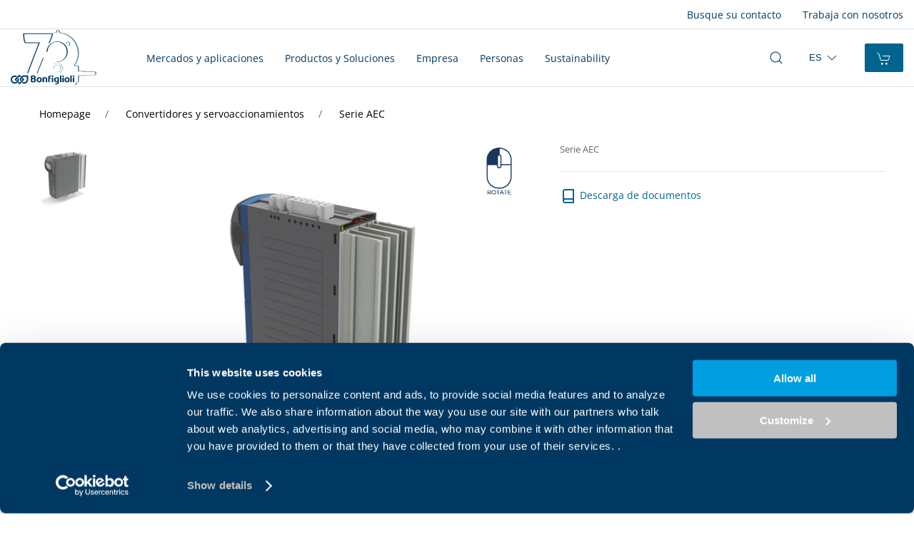

--- FILE ---
content_type: text/html; charset=UTF-8
request_url: https://www.bonfiglioli.com/spain/es/producto/serie-aec
body_size: 35935
content:
        <!DOCTYPE html>
<html lang="es-ES">
<head>
    <meta charset="UTF-8">
            <title>Serie AEC | Bonfiglioli Spain</title>
<meta name="description" content="Décadas de experiencia en el desarrollo de convertidores industriales y energías renovables permiten a Bonfiglioli ofrecer una solución eficaz para recuperación de la energía de frenado.">

            <meta name="dynamic-search:object-id" content="4541">
                <meta name="dynamic-search:object-type" content="object">
                <meta name="dynamic-search:object-sub-type" content="object">
                <meta name="dynamic-search:image" content="2008">
                <meta name="dynamic-search:content_category" content="product">
                <meta name="canonicalObject" content="/catalogue/products/inverters-servo-drives/regenerative-units/aec-series_inverters-servo-drives_regenerative-units">
                <meta name="dynamic-search:market" content="7641">
    

    <link rel="canonical" href="https://www.bonfiglioli.com/spain/es/producto/serie-aec">
                <link rel="alternate" hreflang="en-AU" href="https://www.bonfiglioli.com/australia/en/product/aec-series_inverters-servo-drives_regenerative-units"/>
                    <link rel="alternate" hreflang="pt" href="https://www.bonfiglioli.com/brazil/pt/produto/serie-aec"/>
                    <link rel="alternate" hreflang="zh-Hans-CN" href="https://www.bonfiglioli.com/china/zh/%E4%BA%A7%E5%93%81/AEC%20%E7%B3%BB%E5%88%97"/>
                    <link rel="alternate" hreflang="fr" href="https://www.bonfiglioli.com/france/fr/produit/serie-aec"/>
                    <link rel="alternate" hreflang="de-DE" href="https://www.bonfiglioli.com/germany/de/produkt/baureihe-aec"/>
                    <link rel="alternate" hreflang="en" href="https://www.bonfiglioli.com/international/en/product/aec-series_inverters-servo-drives_regenerative-units"/>
                    <link rel="alternate" hreflang="x-default" href="https://www.bonfiglioli.com/international/en/product/aec-series_inverters-servo-drives_regenerative-units"/>
                    <link rel="alternate" hreflang="it" href="https://www.bonfiglioli.com/italy/it/prodotto/serie-aec"/>
                    <link rel="alternate" hreflang="en-NZ" href="https://www.bonfiglioli.com/new_zealand/en/product/aec-series_inverters-servo-drives_regenerative-units"/>
                    <link rel="alternate" hreflang="en-ZA" href="https://www.bonfiglioli.com/south_africa/en/product/aec-series_inverters-servo-drives_regenerative-units"/>
                    <link rel="alternate" hreflang="en-MY" href="https://www.bonfiglioli.com/south_east_asia/en/product/aec-series_inverters-servo-drives_regenerative-units"/>
                    <link rel="alternate" hreflang="es-ES" href="https://www.bonfiglioli.com/spain/es/producto/serie-aec"/>
                    <link rel="alternate" hreflang="tr" href="https://www.bonfiglioli.com/turkey/tr/se%C3%A7in/aec-serisi"/>
                    <link rel="alternate" hreflang="en-GB" href="https://www.bonfiglioli.com/uk/en/product/aec-series_inverters-servo-drives_regenerative-units"/>
                    <link rel="alternate" hreflang="en-US" href="https://www.bonfiglioli.com/usa/en/product/aec-series_inverters-servo-drives_regenerative-units"/>
                    <link rel="alternate" hreflang="vi" href="https://www.bonfiglioli.com/vietnam/vi/product/aec-series_inverters-servo-drives_regenerative-units"/>
                    <link rel="alternate" hreflang="x-default" href="https://www.bonfiglioli.com/vietnam/vi/product/aec-series_inverters-servo-drives_regenerative-units"/>
                    <meta name="viewport" content="width=device-width, initial-scale=1">
        <meta name="google-site-verification" content="6nILuk6-_ziD17ySDfpl2wxCjb0CzDKmIwn70gIrTno" />
        <link rel="shortcut icon" type="image/x-icon" href="/build/images/favicon.ico">

            <link rel="stylesheet" href="/build/js/app.d1f7d8c1.css">
            <link rel="stylesheet" href="/build/css/global.dad19ae4.css">
        
            <script src="/build/runtime.cccbbe9f.js" defer></script><script src="/build/388.cd72bab2.js" defer></script><script src="/build/js/app.cd4b0e23.js" defer></script>
    <script src="https://www.google.com/recaptcha/api.js"></script>
    <!-- Start of Sleeknote signup and lead generation tool - www.sleeknote.com -->
    <script id="sleeknoteScript" type="text/javascript">
        (function () {
            var sleeknoteScriptTag = document.createElement("script");
            sleeknoteScriptTag.type = "text/javascript";
            sleeknoteScriptTag.charset = "utf-8";
            sleeknoteScriptTag.src = ("//sleeknotecustomerscripts.sleeknote.com/34099.js");
            var s = document.getElementById("sleeknoteScript");
            s.parentNode.insertBefore(sleeknoteScriptTag, s);
        })();
    </script>
    <!-- End of Sleeknote signup and lead generation tool - www.sleeknote.com -->

                                                           <!-- Google Tag Manager -->
    <script>(function(w,d,s,l,i){w[l]=w[l]||[];w[l].push({'gtm.start':
    new Date().getTime(),event:'gtm.js'});var f=d.getElementsByTagName(s)[0],
    j=d.createElement(s),dl=l!='dataLayer'?'&l='+l:'';j.async=true;j.src=
    'https://www.googletagmanager.com/gtm.js?id='+i+dl;f.parentNode.insertBefore(j,f);
    })(window,document,'script','dataLayer','GTM-MFZN8MT');</script>
    <!-- End Google Tag Manager -->

                                                </head>
<body >

                               <!-- Google Tag Manager (noscript) -->
    <noscript><iframe src="https://www.googletagmanager.com/ns.html?id=GTM-MFZN8MT"
    height="0" width="0" style="display:none;visibility:hidden"></iframe></noscript>
    <!-- End Google Tag Manager (noscript) -->

                        
                <!-- DESKTOP -->
<header class="nav-header nav-header--white " id="top">
    <div class="nav-header-top uk-navbar uk-navbar-container  uk-navbar-transparent" uk-navbar>
        <div class="uk-navbar-left">
                    </div>

                                                                                <div class="uk-navbar-right">
                 <div class="uk-visible@l">
                    <ul class="nav-header-top-menu uk-navbar-nav">
                                                                              <li><a href="/spain/es/empresa-contacto">Busque su contacto</a></li>
                                                                                                        <li><a href="/international/en/company-excellence/company-excellence-people/professional-opportunities#">Trabaja con nosotros</a></li>
                                                                     </ul>
                 </div>
              </div>
                       </div>
    <hr class="uk-margin-remove nav-header-separator">
    <nav aria-label="main navigation" class="nav-header-main uk-navbar uk-navbar-container uk-navbar-transparent" data-uk-navbar="dropbar: false;"
         data-uk-sticky="animation: uk-animation-slide-top;
                       sel-target: .nav-main;
                       cls-active: uk-navbar-sticky;
                       cls-inactive: uk-navbar-transparent;">
        <!-- LEFT -->
        <div class="uk-navbar-left">
            <a href="/spain/es" class="uk-navbar-item uk-logo">
                                                                                        <svg xmlns="http://www.w3.org/2000/svg" width="120" viewBox="0 0 1018.67 660.99" class="uk-svg uk-preserve">
                        <title>Logo Bonfiglioli</title>
                        <defs>
                            <style>
                                .logo-cls-1{fill: var(--uk-navbar-logo-secondary)}
                                .logo-cls-2{fill:var(--uk-navbar-logo-primary)}
                            </style>
                        </defs>
                        <g>
                            <path d="M756.46 660.98c11.58-.47 26.41-5.51 28.39-18.68.94-6.23.22-12.94.22-19.23-3.99 1.58-7.99 3.16-11.98 4.74 9.67 0 19.21.27 28-4.61 7.54-4.19 10.74-10.88 10.74-19.2v-64.04l-14.09 4.35c5.2 1.77 10.26 1.54 15.65 1.54h22.37c14.67 0 32.27 1.87 42.47-11.07-3.96 1.38-7.91 2.76-11.87 4.14 17.8.91 35.85.04 53.66.04h67.06c12.17 0 28.48-4.12 31.03-18.07 1.2-6.58.71-14.62-3.68-19.88-3.99-4.77-9.58-6.56-15.63-6.68-20.11-.41-40.26 0-60.37 0-21.31 0-42.87-.98-64.15.11 1.35.26 2.7.52 4.06.78-8.42-10.69-24.41-7.8-36.52-7.8-12.89 0-27.3-1.71-39.68 2.52l9.69-.51v-42.61c0-7.16.31-13.9-5.29-19.45-6.11-6.05-14.58-5.28-22.44-5.28h-23.99l2.39 1.47c44.9-60.01 60.41-138.81 41.06-211.3C787.11 150.6 746.02 96.7 691.15 64.18c-31.3-18.55-66.59-29.9-102.79-33.36l1.26.76c-.66-2.38-1.59-4.5-3.1-6.47-.92-1.2-1.66-1.77-1.95-3.19-.58-2.79.23-5.72-.48-8.58C582.07 5.2 574.4.24 566.31.01c-8.6-.24-18.93 2.85-24.7 9.52-4.44 5.13-4.38 11.01-4.38 17.37l.72-1.29c-2.67 2.61-4.53 5.38-5.59 8.98 3.44-1.35 6.88-2.71 10.32-4.06a278.04 278.04 0 0 0-32.48 4.72c-1.77.37-8.15 1.5-8.53 3.8s4.65 1.35 5.73 1.13a247.03 247.03 0 0 1 28.91-4.2c1.98-.17 9.54-1.39 10.32-4.06.53-1.83 1.18-3.56 2.26-5.14.89-1.31 2.42-2.26 2.84-3.76s-.02-3.5 0-5.02c.05-3.15.66-6.06 2.36-8.76 1.01-1.61 2.26-2.73 3.7-3.93-2.08.22-2.14.35-.19.39.71.09 1.4.27 2.07.53 6.55 2.19 10.2 8.37 10.44 15.03.06 1.64-.48 3.9 0 5.45.39 1.27 2.01 2.27 2.79 3.45 1.09 1.64 1.74 3.42 2.26 5.31.27.48.69.73 1.26.76 63.71 6.09 123.46 37.44 164.42 86.71 42.35 50.95 62.32 118.01 55.03 183.84-4.79 43.29-21.54 84.63-47.6 119.46-.96 1.28 1.95 1.47 2.39 1.47h19.27c6.75 0 15.24-1.42 21.02 2.83 6.52 4.79 6.42 11.96 6.42 19.12v43.67c0 2.3 9.22-.35 9.69-.51-1.28.44-1.38.1-.23.22 1.04.11 2.15 0 3.2 0h37.13c1.88 0 3.8-.11 5.68 0 2.73.16 5.21 1.04 7.45 2.61 1.42.99 2.41 2.83 3.79 3.7.36.23.62.38 1.06.52.19.06 3.48.06 2.38.05-.96-.01 1.38.02 1.73.02h103.09c10.75 0 25.75-2.81 30.57 9.92 1.42 3.75 1.31 8.33 1.05 12.31-.21 3.36-1.41 6.57-3.61 9.15-1.06 1.24-3.79 2.38-1 2.06h-.13c-3.15.28-6.45 0-9.62 0h-97.94c-4.49 0-8.98.03-13.47 0-1.03 0-2.08-.05-3.1 0-3.6.19-8.07 1.27-10.79 3.76-.25.23-3.52 4.08-3.85 3.64-.23-.3 2.26.02 1.77-.5-.64-.68-5.72 0-6.62 0h-36.66c-2.59 0-4.96.1-7.48-.75-2.57-.88-14.09.36-14.09 4.35v46.37c0 6.53.21 13.1 0 19.62-.06 1.75-.19 3.43-.74 5.12s-1.34 3.2-2.37 4.56c-.9 1.19-4.68 3.29-1.54 2.69-3.14.6-6.92 0-10.13 0-2.42 0-11.98 1.2-11.98 4.74v13.38c0 1.85.08 3.7-.21 5.53a15.55 15.55 0 0 1-2.17 5.77c-.64 1.02-1.51 1.83-2.25 2.76-.9 1.13-2.73 1.1 0 .99-3.41.14-7.34.83-10.25 2.75-2.03 1.34-2.27 2.98.77 2.86ZM575.67 520.65c9.08-.34 16.62-4.65 21.2-12.46 3.79-6.48 7.51-13 11.26-19.5 3.89-6.73 7.81-13.44 11.66-20.19 4.07-7.15 4.44-14.41.32-21.7-7.5-13.28-15.26-26.43-22.89-39.64-4.11-7.13-10.12-11.49-18.59-11.74-6.16-.18-12.35 0-18.51 0h-27.86c-9.46 0-18.41 2.66-23.72 11.09-.4.64 4.81.42 5.72-1.02 4.97-7.91 11.63-7.71 19.62-7.71h23.45c5.69 0 11.38-.07 17.07 0 7.73.1 13.19 4.29 16.91 10.73l21.15 36.63c4.04 7.01 6.95 14.02 2.89 22.07-2.01 3.99-4.46 7.8-6.7 11.67-4.43 7.67-8.85 15.34-13.28 23.01-4.07 7.04-7.73 16.08-17.2 16.44-1.56.06-6.32 2.47-2.51 2.33Z" class="logo-cls-1"/>
                            <path d="M438.14 256.85c.21-35.91 16.58-70.45 44.83-92.79 28.24-22.33 65.38-28.59 99.69-18.1 33.33 10.19 61.03 35.52 74.5 67.61s11.95 72.38-5.7 104.09c-19.25 34.59-55.49 58.04-95.41 58.27-2.59.01-6.13.46-8.2 2.2-1.45 1.22-1.89 2.67.71 2.65 38.9-.22 77.37-16.71 102.13-47.16 24.53-30.18 33.41-71.06 23.07-108.65s-37.56-66.63-72.78-80.5c-36.63-14.42-79.28-9.79-113.1 9.81-37.64 21.81-61.07 62.22-61.32 105.68-.01 1.96 11.57.32 11.59-3.11Z" class="logo-cls-2"/>
                            <path d="M511.32 457.7c.41-26.1 24.39-47.08 50.51-39.38 24.81 7.31 37.05 36.79 25.1 59.63-6.73 12.86-19.78 21.2-34.33 21.43-2.28.04-6.1 3.52-2.21 3.46 29.13-.46 53.34-26.86 45.72-56.39-7.48-28.96-41.58-41.26-67.04-27.21-14.31 7.9-23.3 22.8-23.56 39.13-.04 2.52 5.78 1.37 5.81-.67Z" class="logo-cls-1"/>
                            <path d="M318.42 515.72c8.02-20.42 16.04-40.85 24.07-61.27 12.85-32.73 25.71-65.45 38.56-98.18 2.94-7.47 5.87-14.95 8.81-22.42 1.74-4.44-6.95-4.03-8.24-.74-8.02 20.42-16.04 40.85-24.07 61.27-12.85 32.73-25.71 65.45-38.56 98.18-2.94 7.47-5.87 14.95-8.81 22.42-1.74 4.44 6.95 4.03 8.24.74ZM461.89 153.79c5.76-11 11.13-22.21 16.28-33.5 8.26-18.1 16.7-36.88 20.91-56.42 2.22-10.31 2.82-23.55-10.95-23.7-7.23-.08-14.47 0-21.7 0H228.65c-24.05 0-48.31-.94-72.34 0-.37.01-.75 0-1.13 0-2.37 0-6.35 2.03-6.35 4.82 0 17.33 1 34.74 2.82 51.97 1.3 12.32 2.99 24.78 6.48 36.69 2.36 8.05 5.94 18.79 14.3 22.51 4.02 1.79 8.74 1.3 13.04 1.3h153.77c-1.7-1.73-3.4-3.46-5.1-5.18-8.57 21.75-17.14 43.49-25.72 65.24-11.35 28.79-22.7 57.59-34.05 86.38-5.15 13.06-10 26.24-14.96 39.38-12.44 32.97-24.88 65.93-37.32 98.9-8.45 22.39-17.38 44.65-25.36 67.21-.13.37-.28.73-.41 1.1-2.4 6.36 9.22 6.59 11.13 1.52 7.06-18.71 14.12-37.42 21.18-56.14 12.64-33.5 25.28-67 37.93-100.5 5.77-15.28 11.35-30.64 17.33-45.84 10.16-25.86 20.38-51.69 30.56-77.53 10.09-25.59 20.66-51.04 30.28-76.8.17-.46.36-.92.54-1.38 1.41-3.58-2.16-5.18-5.1-5.18H224.81c-14.84 0-29.68.16-44.52 0-.3 0-.09-.06-.03-.03-.86-.55-1.85-.9-2.63-1.66-2.75-2.71-4.46-6.53-5.82-10.08-4.18-10.89-6.05-22.72-7.55-34.24-2.52-19.31-3.66-38.93-3.67-58.41l-6.35 4.82h328.05c1.79 0 3.58.05 5.37 0-.53.01-.58-.37 0 .5s.09-.01.3.55c.19.5.33 1.02.43 1.55.3 1.49.29 1.86.24 3.38-.29 7.76-2.58 15.41-5 22.73-3.21 9.74-7.06 19.27-11.11 28.68-6.32 14.69-13.2 29.16-20.5 43.4-.42.82-.85 1.65-1.27 2.47-3.1 5.91 8.64 6.28 11.13 1.52ZM659.25 165.37c.24-8.05 4.27-15.8 11.91-19.14s16.79-.68 22.29 5.47c11.46 12.79 3.68 34.38-14 34.91-3.09.09-4.64 3.82-.66 3.7 10.07-.3 19.75-5.9 23.93-15.28 4.19-9.4 1.87-20.66-5.76-27.57-15.94-14.43-42.91-2.86-43.55 18.5-.08 2.7 5.76 1.66 5.83-.59ZM93.01 568.19c-1.59 1.48-3.27 3.1-5.01 4.84-2.96 2.96-5.53 5.72-7.74 8.18.62 2.5.98 5.1.98 7.79s-.37 5.34-1 7.87a32.438 32.438 0 0 1-16.14 20.71 32.291 32.291 0 0 1-15.26 3.82c-17.89 0-32.39-14.5-32.39-32.4s14.51-32.4 32.39-32.4c5.56 0 10.78 1.42 15.35 3.89 1.75-1.85 3.59-3.75 5.55-5.72 2.21-2.2 4.35-4.27 6.41-6.21-7.8-5.28-17.18-8.42-27.31-8.42-26.97 0-48.85 21.88-48.85 48.85s21.88 48.85 48.85 48.85 48.85-21.87 48.85-48.85c0-7.45-1.7-14.49-4.69-20.82" class="logo-cls-2"/>
                            <path d="M103.98 531.96s-13.57 9.16-30.73 26.32S46.94 589 46.94 589s6.21 9.31 18 22.2c4.5-3.28 7.92-7.86 9.77-13.14-4.73-5.46-7.29-9.05-7.29-9.05s6.09-8.48 17.08-19.47c11-11 19.48-17.09 19.48-17.09s3.85 2.76 9.64 7.82c2.89-4.55 6.44-8.64 10.52-12.13-11.82-10.59-20.17-16.16-20.17-16.16" class="logo-cls-2"/>
                            <path d="M207.91 589c0 26.98-21.87 48.85-48.85 48.85-10.12 0-19.48-3.12-27.27-8.4 2.08-1.94 4.22-4.02 6.43-6.23 1.95-1.95 3.78-3.85 5.53-5.68 4.56 2.46 9.77 3.87 15.31 3.87 17.89 0 32.4-14.5 32.4-32.4v-32.4h-32.4c-17.89 0-32.4 14.51-32.4 32.4 0 2.71.37 5.33 1 7.84-2.2 2.45-4.77 5.2-7.71 8.14-1.75 1.75-3.44 3.37-5.04 4.86-2.99-6.32-4.7-13.38-4.7-20.84 0-26.98 21.87-48.85 48.85-48.85h48.85v48.85Z" class="logo-cls-2"/>
                            <path d="M143 566.79c-4.48 3.25-7.92 7.8-9.8 13.1 4.76 5.49 7.34 9.11 7.34 9.11s-6.09 8.48-17.08 19.48c-11 11-19.48 17.08-19.48 17.08s-3.86-2.76-9.68-7.84a54.2 54.2 0 0 1-10.51 12.14c11.83 10.61 20.19 16.18 20.19 16.18s13.57-9.15 30.73-26.31c17.16-17.16 26.31-30.73 26.31-30.73s-6.22-9.32-18.03-22.21M378.2 566.2s16.15-5.5 29.43-5.5c17.27 0 26.26 8.03 26.26 25.57v31.26c0 4.06-17.7 4.06-17.7 4.06v-35.85c0-7.67-3.08-12.43-9.78-12.43-5.12 0-10.51 1.43-10.51 1.43v42.8c0 4.06-17.7 4.06-17.7 4.06v-55.39ZM602.66 617.54c0 4.06-17.71 4.06-17.71 4.06v-77.32c0-4.27 17.71-4.06 17.71-4.06v77.32ZM623.06 540.26c5.97 0 9.86 4.02 9.75 9.38.11 5.12-3.78 9.25-9.63 9.25s-9.98-4.13-9.98-9.25c.12-5.36 3.89-9.38 9.86-9.38m-8.85 81.34v-51.84c0-4.05 17.7-4.05 17.7-4.05v51.84c0 4.06-17.7 4.06-17.7 4.06M726.57 617.54c0 4.06-17.7 4.06-17.7 4.06v-77.28c0-4.13 17.7-4.06 17.7-4.06v77.28ZM747.27 540.26c5.96 0 9.87 4.02 9.74 9.38.12 5.12-3.78 9.25-9.62 9.25s-10-4.14-10-9.25c.13-5.36 3.91-9.38 9.87-9.38m-8.84 81.34v-51.84c0-3.95 17.71-4.05 17.71-4.05v51.84c0 4.06-17.71 4.06-17.71 4.06M496.89 540.26c5.97 0 9.87 4.02 9.74 9.38.12 5.12-3.78 9.25-9.62 9.25s-9.99-4.14-9.99-9.25c.12-5.36 3.9-9.38 9.87-9.38m-8.85 81.34v-51.84c0-3.95 17.7-4.05 17.7-4.05v51.84c0 4.06-17.7 4.06-17.7 4.06M542.37 561.06c-17.71 1.19-26.71 14.8-26.71 29.86v.82c0 17.17 9.56 28.97 24.28 29.75 7.38.4 13.84-2.67 15.95-5.76v4.87c0 7.67-3.89 12.23-10.51 13.14-7.81 1.09-14.76.46-14.76.46l-2.74 11.22s8.15 1.28 18.88.23c19.67-1.93 26.83-13.56 26.83-26.39v-55.08s-16.2-4.14-31.21-3.13m13.5 36.17c.09-.08-.12 3.53-.61 4.88-1.22 4.37-5.8 6.33-10.56 6.33-7.79 0-11.37-7.35-11.37-16.24v-2.1c0-7.67 3.45-15.55 10.93-16.93 7.23-1.34 11.6.34 11.6.34v23.72ZM339.43 560.71c-19.12 0-30.27 11.9-30.27 31.14S320.3 623 339.43 623s30.27-11.9 30.27-31.15-11.15-31.14-30.27-31.14m0 49.54c-8.88 0-12.57-9.63-12.57-18.4s3.69-18.4 12.57-18.4 12.57 9.63 12.57 18.4-3.68 18.4-12.57 18.4M670.56 560.71c-19.12 0-30.27 11.9-30.27 31.14S651.44 623 670.56 623s30.27-11.9 30.27-31.15-11.15-31.14-30.27-31.14m0 49.54c-8.89 0-12.56-9.63-12.56-18.4s3.67-18.4 12.56-18.4 12.57 9.63 12.57 18.4-3.68 18.4-12.57 18.4M462.42 564.74c0-8.18 4.01-11.69 10.64-12.63 5.1-.73 8.32-.55 8.39-.55l1.23-11.3s-3.68-.39-11.8.47c-17.55 1.85-26.17 9.58-26.17 26.3v54.58s17.83 0 17.83-4.06V580.9h15.88v-12.03h-16.01v-4.12ZM239.14 544.61c5.53-1.88 14.37-3.47 22.78-4.15 13.71-1.1 20.54.98 26.26 4.63 5.47 3.48 9.47 8.24 9.47 15.67s-3.04 12.97-12.3 16.39v.24c9.38 2.56 16.32 9.62 16.32 20.21 0 7.44-3 13.28-8.12 17.42-5.97 4.75-15.04 7.92-29.03 7.92-10.64 0-25.37-3.74-25.37-3.74v-74.59Zm17.71 27.42h8.4c9.74 0 14.53-3.45 14.53-9.53s-4.3-9.73-12.7-9.73c-4.02 0-7.84.47-10.23 1.3v17.96Zm0 35.6c2.55 1.01 6.74 1.59 9.9 1.59 8.41 0 15.42-3.82 15.42-12.35s-7.43-11.56-16.68-11.56h-8.65v22.32Z" class="logo-cls-2"/>
                        </g>
                    </svg>
                                        </a>
        </div>

                            <div class="uk-navbar-center uk-navbar--custom">
                <div class="uk-visible@l">
                    <ul class="nav-header-main-menu uk-navbar-nav">
                                                                                                                                                                                                                    <li>
                                                                                                           <button
                                                                                  class='open-mega-menu unstyled '
                                           data-title='markets-menu'
                                           tabindex="0"
                                           aria-expanded="false"
                                           data-focus
                                                                           >
                                       Mercados y aplicaciones
                                    </button>
                                </li>
                                                                                                                                                                                                                                                <li>
                                                                                                           <button
                                                                                  class='open-mega-menu unstyled '
                                           data-title='products-menu'
                                           tabindex="0"
                                           aria-expanded="false"
                                           data-focus
                                                                           >
                                       Productos y Soluciones
                                    </button>
                                </li>
                                                                                                                                                                                                                                                <li>
                                                                                                           <button
                                                                                  class='open-mega-menu unstyled '
                                           data-title='link_3652'
                                           tabindex="0"
                                           aria-expanded="false"
                                           data-focus
                                                                           >
                                       Empresa
                                    </button>
                                </li>
                                                                                                                                                                                                                                                <li>
                                                                                                           <a
                                                                                  class=' '
                                           href="/spain/es/empresa-excelencia/empresa-excelencia-personas"
                                           target=""
                                                                           >
                                       Personas
                                    </a>
                                </li>
                                                                                                                                                                                                                                                <li>
                                                                                                           <a
                                                                                  class=' '
                                           href="/international/en/sustainability"
                                           target=""
                                                                           >
                                       Sustainability
                                    </a>
                                </li>
                                                                        </ul>
                </div>
            </div>
        
                            <div class="uk-navbar-right">
                                    <div class="uk-navbar-item nav-header-main-search">
                        <button class="uk-icon-link open-mega-menu uk-icon unstyled has-pointer" data-focus aria-expanded="false" aria-label="open search bar" data-title="search-bar">
                            <svg aria-hidden="true" width="20" height="20" viewBox="0 0 20 20" xmlns="http://www.w3.org/2000/svg">
                                <circle fill="none" stroke="currentColor" stroke-width="1.1" cx="9" cy="9" r="7"></circle>
                                <path fill="none" stroke="currentColor" stroke-width="1.1" d="M14,14 L18,18 L14,14 Z"></path>
                            </svg>
                        </button>
                    </div>
                                                    <div class="uk-navbar-item change-region uk-visible@m">
                        <button aria-expanded="false" data-focus aria-label="select region" class="uk-icon-link unstyled">
                            <span aria-hidden="true">Es</span>
                            <svg class="uk-icon change-region-icon" aria-hidden="true" width="20" height="20" viewBox="0 0 20 20" xmlns="http://www.w3.org/2000/svg">
                                <polyline fill="none" stroke="#000" stroke-width="1.03" points="16 7 10 13 4 7"></polyline>
                            </svg>
                        </button>
                        <!-- uk-dropdown="flip: false; pos: bottom-right; mode: click" -->
                        <div class="change-region-dropdown uk-dropdown focusable">
                            <ul class="uk-nav uk-dropdown-nav">
                                                                    <li><a  href='/international/en/product/aec-series_inverters-servo-drives_regenerative-units' class='' > International </a></li>
                                                                    <li><a  href='/austria/de' class='' > Austria </a></li>
                                                                    <li><a  href='/australia/en/product/aec-series_inverters-servo-drives_regenerative-units' class='' > Australia </a></li>
                                                                    <li><a  href='/brazil/pt/produto/serie-aec' class='' > Brazil </a></li>
                                                                    <li><a  href='/china/zh/%E4%BA%A7%E5%93%81/AEC%20%E7%B3%BB%E5%88%97' class='' > China </a></li>
                                                                    <li><a  href='/france/fr/produit/serie-aec' class='' > France </a></li>
                                                                    <li><a  href='/germany/de/produkt/baureihe-aec' class='' > Germany </a></li>
                                                                    <li><a  href='https://bonfiglioli.in/en' class='' > India </a></li>
                                                                    <li><a  href='/italy/it/prodotto/serie-aec' class='' > Italia </a></li>
                                                                    <li><a  href='/new_zealand/en/product/aec-series_inverters-servo-drives_regenerative-units' class='' > New Zealand </a></li>
                                                                    <li><a  href='/south_africa/en/product/aec-series_inverters-servo-drives_regenerative-units' class='' > South Africa </a></li>
                                                                    <li><a  href='/south_east_asia/en/product/aec-series_inverters-servo-drives_regenerative-units' class='' > South East Asia </a></li>
                                                                    <li><a  href='/spain/es/producto/serie-aec' class='uk-active'  aria-current='page'> Spain </a></li>
                                                                    <li><a  href='/turkey/tr/se%C3%A7in/aec-serisi' class='' > Türkiye </a></li>
                                                                    <li><a  href='/uk/en/product/aec-series_inverters-servo-drives_regenerative-units' class='' > United Kingdom </a></li>
                                                                    <li><a  href='/usa/en/product/aec-series_inverters-servo-drives_regenerative-units' class='' > United States </a></li>
                                                                    <li><a  href='/vietnam/vi/product/aec-series_inverters-servo-drives_regenerative-units' class='' > Vietnam </a></li>
                                                            </ul>
                        </div>
                    </div>
                                                                    <div class="uk-navbar-item uk-visible@l">
                        <div class="">
                            <a href="https://shop.bonfiglioli.com/store/international/es" class="uk-button uk-button-primary">
                                <span uk-icon="icon: cart"></span> 
                                <span class="uk-button-text uk-visible@xl">Configurar en la tienda</span>
                            </a>
                        </div>
                    </div>
                            </div>
        
                            <!--off-canvas trigger hamburger btn. show only on mobile -->
            <a class="uk-navbar-toggle uk-hidden@l" href="#" data-uk-toggle="target: #offcanvas-nav-primary">
                <span uk-navbar-toggle-icon></span>
            </a>
            </nav>

        

    <!-- Megamenu -->
    <div class="fixed-dropdown">
                                    <div tabindex="0" class="mega-menu company-menu markets-menu focusable">
                    

<div class="uk-align-center uk-container uk-padding uk-padding-remove-bottom ">
    <div class="mega-menu-primary">
        <div class="uk-flex-between uk-flex-middle uk-margin-bottom" uk-grid>
            <div>
                <div class="uk-text-large">Mercados</div>
            </div>
        </div>

        
        <div class="uk-card" >

            
            <div >
                <ul class="uk-list uk-list-inline mega-menu-menu">
                                            <li>
                                                        <button
                                                                    title='Agricultura y Silvicultura'
                                    class="has-submenu"
                                    data-menu="sector_4414"
                                                            >
                                                                    <span uk-icon="icon: bfi-agricolture_forestry"></span>
                                                                Agricultura y Silvicultura
                            </button>
                        </li>
                                            <li>
                                                        <button
                                                                    title='Alimentos y bebidas'
                                    class="has-submenu"
                                    data-menu="sector_4335"
                                                            >
                                                                    <span uk-icon="icon: bfi-food_beverage"></span>
                                                                Alimentos y bebidas
                            </button>
                        </li>
                                            <li>
                                                        <button
                                                                    title='Biogás'
                                    class="has-submenu"
                                    data-menu="sector_107357"
                                                            >
                                                                    <span uk-icon="icon: bfi-biogas"></span>
                                                                Biogás
                            </button>
                        </li>
                                            <li>
                                                        <button
                                                                    title='Construcción'
                                    class="has-submenu"
                                    data-menu="sector_4430"
                                                            >
                                                                    <span uk-icon="icon: bfi-construction"></span>
                                                                Construcción
                            </button>
                        </li>
                                            <li>
                                                        <button
                                                                    title='Embalaje'
                                    class="has-submenu"
                                    data-menu="sector_4302"
                                                            >
                                                                    <span uk-icon="icon: bfi-packaging"></span>
                                                                Embalaje
                            </button>
                        </li>
                                            <li>
                                                        <button
                                                                    title='Eólica'
                                    class="has-submenu"
                                    data-menu="sector_4528"
                                                            >
                                                                    <span uk-icon="icon: bfi-wind"></span>
                                                                Eólica
                            </button>
                        </li>
                                            <li>
                                                        <button
                                                                    title='Intralogística'
                                    class="has-submenu"
                                    data-menu="sector_4411"
                                                            >
                                                                    <span uk-icon="icon: bfi-intralogistic"></span>
                                                                Intralogística
                            </button>
                        </li>
                                            <li>
                                                        <button
                                                                    title='Labrado de madera'
                                    class="has-submenu"
                                    data-menu="sector_107302"
                                                            >
                                                                    <span uk-icon="icon: bfi-woodworking"></span>
                                                                Labrado de madera
                            </button>
                        </li>
                                            <li>
                                                        <button
                                                                    title='Logística'
                                    class="has-submenu"
                                    data-menu="sector_4363"
                                                            >
                                                                    <span uk-icon="icon: bfi-logistics"></span>
                                                                Logística
                            </button>
                        </li>
                                            <li>
                                                        <button
                                                                    title='Metalurgia'
                                    class="has-submenu"
                                    data-menu="sector_102746"
                                                            >
                                                                    <span uk-icon="icon: bfi-metalworking"></span>
                                                                Metalurgia
                            </button>
                        </li>
                                            <li>
                                                        <button
                                                                    title='Minería'
                                    class="has-submenu"
                                    data-menu="sector_4349"
                                                            >
                                                                    <span uk-icon="icon: bfi-mining"></span>
                                                                Minería
                            </button>
                        </li>
                                            <li>
                                                        <button
                                                                    title='Movilidad Electrónica'
                                    class="has-submenu"
                                    data-menu="sector_60311"
                                                            >
                                                                    <span uk-icon="icon: bfi-emobility"></span>
                                                                Movilidad Electrónica
                            </button>
                        </li>
                                            <li>
                                                        <button
                                                                    title='Plataformas marinas'
                                    class="has-submenu"
                                    data-menu="sector_4359"
                                                            >
                                                                    <span uk-icon="icon: bfi-marine_offshore"></span>
                                                                Plataformas marinas
                            </button>
                        </li>
                                            <li>
                                                        <button
                                                                    title='Reciclado'
                                    class="has-submenu"
                                    data-menu="sector_46731"
                                                            >
                                                                    <span uk-icon="icon: bfi-recycling"></span>
                                                                Reciclado
                            </button>
                        </li>
                                            <li>
                                                        <button
                                                                    title='Textil'
                                    class="has-submenu"
                                    data-menu="sector_4316"
                                                            >
                                                                    <span uk-icon="icon: bfi-textile"></span>
                                                                Textil
                            </button>
                        </li>
                                    </ul>
            </div>
        </div>
    </div>

    </div>                                    </div>
                                                <div tabindex="0" class="mega-menu company-menu products-menu focusable">
                    

<div class="uk-align-center uk-container uk-padding uk-padding-remove-bottom ">
    <div class="mega-menu-primary">
        <div class="uk-flex-between uk-flex-middle uk-margin-bottom" uk-grid>
            <div>
                <div class="uk-text-large">Soluciones</div>
            </div>
        </div>

        
        <div class="uk-card" >

            
            <div >
                <ul class="uk-list uk-list-inline mega-menu-menu">
                                            <li>
                                                        <button
                                                                    title='Motorreductores industriales'
                                    class="has-submenu"
                                    data-menu="category_4297"
                                                            >
                                                                Motorreductores industriales
                            </button>
                        </li>
                                            <li>
                                                        <button
                                                                    title='Motores eléctricos'
                                    class="has-submenu"
                                    data-menu="category_4572"
                                                            >
                                                                Motores eléctricos
                            </button>
                        </li>
                                            <li>
                                                        <button
                                                                    title='Accionamientos para traslación'
                                    class="has-submenu"
                                    data-menu="category_4407"
                                                            >
                                                                Accionamientos para traslación
                            </button>
                        </li>
                                            <li>
                                                        <button
                                                                    title='Accionamientos para camiones con hormigoneras'
                                    class="has-submenu"
                                    data-menu="category_4611"
                                                            >
                                                                Accionamientos para camiones con hormigoneras
                            </button>
                        </li>
                                            <li>
                                                        <button
                                                                    title='Reductores para la industria heavy-duty'
                                    class="has-submenu"
                                    data-menu="category_4380"
                                                            >
                                                                Reductores para la industria heavy-duty
                            </button>
                        </li>
                                            <li>
                                                        <button
                                                                    title='Convertidores y servoaccionamientos'
                                    class="has-submenu"
                                    data-menu="category_4507"
                                                            >
                                                                Convertidores y servoaccionamientos
                            </button>
                        </li>
                                            <li>
                                                        <button
                                                                    title='Accionamientos para rotación'
                                    class="has-submenu"
                                    data-menu="category_4669"
                                                            >
                                                                Accionamientos para rotación
                            </button>
                        </li>
                                            <li>
                                                        <button
                                                                    title='Motorreductores y reductores planetarios de precisión'
                                    class="has-submenu"
                                    data-menu="category_4595"
                                                            >
                                                                Motorreductores y reductores planetarios de precisión
                            </button>
                        </li>
                                            <li>
                                                        <button
                                                                    title='Accionamientos de cabrestantes'
                                    class="has-submenu"
                                    data-menu="category_4702"
                                                            >
                                                                Accionamientos de cabrestantes
                            </button>
                        </li>
                                            <li>
                                                        <button
                                                                    title='Engranajes específicos'
                                    class="has-submenu"
                                    data-menu="category_4620"
                                                            >
                                                                Engranajes específicos
                            </button>
                        </li>
                                    </ul>
            </div>
        </div>
    </div>

    </div>                                                                                                        </div>
                                                <div tabindex="0" class="mega-menu company-menu link_3652 focusable">
                        

<div class="uk-align-center uk-container uk-padding uk-padding-remove-bottom ">
    <div class="mega-menu-primary">
        <div class="uk-flex-between uk-flex-middle uk-margin-bottom" uk-grid>
            <div>
                <div class="uk-text-large">Empresa</div>
            </div>
        </div>

        
        <div class="uk-card" uk-grid>

                            <div class="uk-width-1-5">
                    <picture >
	<source srcset="/images/49095/image-thumb__49095__megamenu_menu_decoration/company-menu.webp 1x, /images/49095/image-thumb__49095__megamenu_menu_decoration/company-menu@2x.webp 2x" width="600" height="300" type="image/webp" />
	<source srcset="/images/49095/image-thumb__49095__megamenu_menu_decoration/company-menu.png 1x, /images/49095/image-thumb__49095__megamenu_menu_decoration/company-menu@2x.png 2x" width="600" height="300" type="image/png" />
	<img src="/images/49095/image-thumb__49095__megamenu_menu_decoration/company-menu.png" width="600" height="300" alt="" loading="lazy" srcset="/images/49095/image-thumb__49095__megamenu_menu_decoration/company-menu.png 1x, /images/49095/image-thumb__49095__megamenu_menu_decoration/company-menu@2x.png 2x" />
</picture>

                </div>
            
            <div class="uk-width-4-5" >
                <ul class="uk-list uk-list-inline mega-menu-menu">
                                            <li>
                                                        <button
                                                                    title='Quiénes somos'
                                    class="has-submenu"
                                    data-menu="link_3691"
                                                            >
                                                                Quiénes somos
                            </button>
                        </li>
                                            <li>
                                                        <button
                                                                    title='Excelencia'
                                    class="has-submenu"
                                    data-menu="link_3692"
                                                            >
                                                                Excelencia
                            </button>
                        </li>
                                            <li>
                                                        <a
                                                                    href="/spain/es/empresa-exitos-financieros"
                                    target=""
                                                            >
                                                                Éxitos financieros
                            </a>
                        </li>
                                            <li>
                                                        <a
                                                                    href="/spain/es/empresa-Noticias-Medios-de-Comunicacion-y-Eventos"
                                    target=""
                                                            >
                                                                Noticias, Medios de Comunicación y Eventos
                            </a>
                        </li>
                                            <li>
                                                        <a
                                                                    href="/spain/es/empresa-contacto"
                                    target=""
                                                            >
                                                                Busque su contacto
                            </a>
                        </li>
                                            <li>
                                                        <button
                                                                    title='Soluciones de valor añadido'
                                    class="has-submenu"
                                    data-menu="link_4585"
                                                            >
                                                                Soluciones de valor añadido
                            </button>
                        </li>
                                    </ul>
            </div>
        </div>
    </div>

    </div>                                    </div>
                                                <div tabindex="0" class="mega-menu company-menu link_3653 focusable">
                    

<div class="uk-align-center uk-container uk-padding uk-padding-remove-bottom ">
    <div class="mega-menu-primary">
        <div class="uk-flex-between uk-flex-middle uk-margin-bottom" uk-grid>
            <div>
                <div class="uk-text-large">Personas</div>
            </div>
        </div>

                    <div class="uk-card">
                <div class="mega-menu-submenu-summary">
                    <p>Personas</p>
                                            <a href="/spain/es/empresa-excelencia/empresa-excelencia-personas" class="">
                            <span uk-icon="icon: chevron-right"></span>
                            Consideraciones generales
                        </a>
                                    </div>
            </div>
        
        <div class="uk-card" >

            
            <div class="" >
                <ul class="uk-list uk-list-inline mega-menu-menu">
                                    </ul>
            </div>
        </div>
    </div>

    </div>                                    </div>
                                                <div tabindex="0" class="mega-menu company-menu link_7538 focusable">
                    

<div class="uk-align-center uk-container uk-padding uk-padding-remove-bottom ">
    <div class="mega-menu-primary">
        <div class="uk-flex-between uk-flex-middle uk-margin-bottom" uk-grid>
            <div>
                <div class="uk-text-large">Sustainability</div>
            </div>
        </div>

                    <div class="uk-card">
                <div class="mega-menu-submenu-summary">
                    <p>Sustainability</p>
                                            <a href="/international/en/sustainability" class="">
                            <span uk-icon="icon: chevron-right"></span>
                            Consideraciones generales
                        </a>
                                    </div>
            </div>
        
        <div class="uk-card" >

            
            <div class="" >
                <ul class="uk-list uk-list-inline mega-menu-menu">
                                    </ul>
            </div>
        </div>
    </div>

    </div>                                    </div>
                    
        <div tabindex="0" class="mega-menu search-bar focusable">
            <div class="uk-align-center uk-container uk-padding">
                <div class="uk-flex-between uk-flex-middle uk-margin-bottom" uk-grid>
                    <div>
                        <div class="uk-text-large">Buscar en el sitio web</div>
                    </div>
                                                                            </div>
                <div class="">
                    <div class="uk-card uk-card-default uk-padding-small">
                        <div>
                            <form method="get" action="/spain/es/search">
                                <div class="uk-flex-between" uk-grid>
                                    <div class="uk-width-5-6@s">
                                        <div class="uk-child-width-1-2@s" uk-grid>
                                            <div>
                                                <div class="uk-inline uk-width">
                                                    <span class="uk-form-icon uk-icon">
                                                        <svg aria-hidden="true" width="20" height="20" viewBox="0 0 20 20" xmlns="http://www.w3.org/2000/svg">
                                                            <circle fill="none" stroke="currentColor" stroke-width="1.1" cx="9" cy="9" r="7"></circle>
                                                            <path fill="none" stroke="currentColor" stroke-width="1.1" d="M14,14 L18,18 L14,14 Z"></path>
                                                        </svg>
                                                    </span>
                                                    <input
                                                            name="q"
                                                            value=""
                                                            autocomplete="off"
                                                            class="uk-input"
                                                            type="text"
                                                            placeholder="Buscar por código de producto, nombre, mercado, aplicación"
                                                    >
                                                </div>
                                            </div>
                                            <div>
                                                <div class="uk-form-controls uk-margin-remove-top">
                                                    <label for="search-category" class="uk-screen-reader">Select category filter</label>
                                                    <select 
                                                        id="search-category"
                                                        class="uk-select uk-width"
                                                        name="category"
                                                        aria-label="filter search by category"
                                                        aria-describedby="category-help">
                                                        <option value="">Filtrar por</option>
                                                                                                                    <option value="news">
                                                                Novedades
                                                            </option>
                                                                                                                    <option value="event">
                                                                Eventos
                                                            </option>
                                                                                                                    <option value="product">
                                                                Productos
                                                            </option>
                                                                                                                    <option value="sector">
                                                                Sector
                                                            </option>
                                                                                                                    <option value="machine">
                                                                Aplicaciones
                                                            </option>
                                                                                                            </select>
                                                    <!--
                                                    <button 
                                                        data-select-trigger 
                                                        class="uk-flex uk-flex-between  uk-flex-middle uk-button uk-button-default uk-text-left uk-width"
                                                        type="button" 
                                                        tabindex="-1"
                                                        aria-expanded="false"
                                                        aria-haspopup="listbox"
                                                        aria-labelledby="search-category"
                                                        aria-describedby="category-help">
                                                        <span aria-hidden="true"></span>
                                                        <span aria-hidden="true" uk-icon="icon: chevron-down"></span>
                                                    </button>
                                                    -->
                                                    <span id="category-help" class="uk-screen-reader">Use arrow keys to navigate options</span>
                                                </div>
                                            </div>
                                        </div>
                                    </div>
                                    <div>
                                        <button type="submit" class="uk-button uk-button-primary">Buscar</button>
                                    </div>
                                </div>
                            </form>
                        </div>
                        <div class="uk-margin-top">
                            <div>
                                <p>Más buscados</p>
                            </div>
                            <div>
                                <ul class="search-bar-most-searched-list">
                                                                            <li>
                                            <a class="uk-button uk-button-small uk-button-gray"
                                               href="/spain/es/search?q=excavadoras">
                                                Excavadoras
                                            </a>
                                        </li>
                                                                            <li>
                                            <a class="uk-button uk-button-small uk-button-gray"
                                               href="/spain/es/search?q=IOT">
                                                Iot
                                            </a>
                                        </li>
                                                                            <li>
                                            <a class="uk-button uk-button-small uk-button-gray"
                                               href="/spain/es/search?q= accionamientos planetarios">
                                                 accionamientos planetarios
                                            </a>
                                        </li>
                                                                            <li>
                                            <a class="uk-button uk-button-small uk-button-gray"
                                               href="/spain/es/search?q=Unidades de engranaje de ángulo recto">
                                                Unidades de engranaje de ángulo recto
                                            </a>
                                        </li>
                                                                            <li>
                                            <a class="uk-button uk-button-small uk-button-gray"
                                               href="/spain/es/search?q=motores de reluctancia">
                                                Motores de reluctancia
                                            </a>
                                        </li>
                                                                            <li>
                                            <a class="uk-button uk-button-small uk-button-gray"
                                               href="/spain/es/search?q=convertidores">
                                                Convertidores
                                            </a>
                                        </li>
                                                                    </ul>
                            </div>
                        </div>
                    </div>
                </div>
            </div>
        </div>
    </div>
</header>
<!-- /DESKTOP -->

<!-- MOBILE -->
<aside class="nav-mobile" id="offcanvas-nav-primary" uk-offcanvas="flip: true; overlay: true">
    <div class="uk-offcanvas-bar uk-offcanvas-bar--expand">
        <div class="nav-mobile-content">
            <div class="nav-mobile-top">
                                <div class="uk-position-relative nav-mobile-top-brand" uk-grid>
                    <div class="uk-width-3-4">
                                                    <a href="/spain/es" class="uk-logo">
                                                                                                                                        <svg xmlns="http://www.w3.org/2000/svg" width="150" height="23" class="uk-svg uk-preserve" viewBox="81.7 212.6 678.402 102.3">
                                        <title>Logo Bonfiglioli</title>
                                        <g fill="currentColor">
                                            <path d="M165.1 245c-1.4 1.3-2.9 2.8-4.5 4.3-2.7 2.7-5 5.1-6.9 7.3.6 2.2.9 4.6.9 7 0 2.4-.3 4.8-.9 7.1-2 8-7.3 14.7-14.5 18.6-4.1 2.2-8.7 3.4-13.7 3.4-16 0-29-13-29-29s13-29 29-29c5 0 9.7 1.3 13.8 3.5 1.6-1.7 3.2-3.4 5-5.1 2-2 3.9-3.8 5.7-5.6-7-4.7-15.4-7.5-24.5-7.5-24.2 0-43.8 19.6-43.8 43.8 0 24.2 19.6 43.8 43.8 43.8 24.2 0 43.8-19.6 43.8-43.8 0-6.8-1.5-13.1-4.2-18.8" class="st0"/>
                                            <path d="M174.9 212.6s-12.2 8.2-27.5 23.6c-15.4 15.4-23.6 27.5-23.6 27.5s5.6 8.3 16.1 19.9c4-2.9 7.1-7 8.8-11.8-4.2-4.9-6.5-8.1-6.5-8.1s5.5-7.6 15.3-17.5c9.9-9.9 17.5-15.3 17.5-15.3s3.4 2.5 8.6 7c2.6-4.1 5.8-7.7 9.4-10.9-10.6-9.4-18.1-14.4-18.1-14.4" class="st0"/>
                                            <path d="M268.1 263.7c0 24.2-19.6 43.8-43.8 43.8-9.1 0-17.5-2.8-24.4-7.5 1.9-1.7 3.8-3.6 5.8-5.6 1.8-1.7 3.4-3.4 5-5.1 4.1 2.2 8.8 3.5 13.7 3.5 16 0 29-13 29-29v-29h-29c-16 0-29 13-29 29 0 2.4.3 4.8.9 7-2 2.2-4.3 4.7-6.9 7.3-1.6 1.6-3.1 3-4.5 4.4-2.7-5.7-4.2-12-4.2-18.7 0-24.2 19.6-43.8 43.8-43.8h43.8v43.7z" class="st0"/>
                                            <path d="M209.9 243.8c-4 2.9-7.1 7-8.8 11.7 4.3 4.9 6.6 8.2 6.6 8.2s-5.5 7.6-15.3 17.5c-9.9 9.9-17.5 15.3-17.5 15.3s-3.5-2.5-8.7-7c-2.6 4.1-5.8 7.7-9.4 10.9 10.6 9.5 18.1 14.5 18.1 14.5s12.2-8.2 27.5-23.6c15.4-15.4 23.6-27.5 23.6-27.5s-5.5-8.5-16.1-20M420.7 243.3s14.5-4.9 26.4-4.9c15.5 0 23.5 7.2 23.5 22.9v28c0 3.6-15.9 3.6-15.9 3.6v-32.1c0-6.9-2.8-11.1-8.8-11.1-4.6 0-9.4 1.3-9.4 1.3v38.4c0 3.6-15.9 3.6-15.9 3.6v-49.7zM621.8 289.3c0 3.6-15.9 3.6-15.9 3.6v-69.3c0-3.8 15.9-3.6 15.9-3.6v69.3zM632.2 292.9v-46.5c0-3.6 15.9-3.6 15.9-3.6v46.5c0 3.6-15.9 3.6-15.9 3.6m7.9-72.9c5.4 0 8.8 3.6 8.7 8.4.1 4.6-3.4 8.3-8.6 8.3-5.5 0-8.9-3.7-8.9-8.3.1-4.8 3.5-8.4 8.8-8.4M732.9 289.3c0 3.6-15.9 3.6-15.9 3.6v-69.3c0-3.7 15.9-3.6 15.9-3.6v69.3zM743.5 292.9v-46.5c0-3.5 15.9-3.6 15.9-3.6v46.5c0 3.6-15.9 3.6-15.9 3.6m7.9-72.9c5.3 0 8.8 3.6 8.7 8.4.1 4.6-3.4 8.3-8.6 8.3-5.5 0-9-3.7-9-8.3.2-4.8 3.6-8.4 8.9-8.4M519.1 292.9v-46.5c0-3.5 15.9-3.6 15.9-3.6v46.5c0 3.6-15.9 3.6-15.9 3.6M527 220c5.3 0 8.8 3.6 8.7 8.4.1 4.6-3.4 8.3-8.6 8.3-5.5 0-9-3.7-9-8.3.2-4.8 3.6-8.4 8.9-8.4M579.9 271.1c.1-.1-.1 3.2-.5 4.4-1.1 3.9-5.2 5.7-9.5 5.7-7 0-10.2-6.6-10.2-14.6v-1.9c0-6.9 3.1-13.9 9.8-15.2 6.5-1.2 10.4.3 10.4.3v21.3zm-12.1-32.5c-15.9 1.1-23.9 13.3-23.9 26.8v.7c0 15.4 8.6 26 21.8 26.7 6.6.4 12.4-2.4 14.3-5.2v4.4c0 6.9-3.5 11-9.4 11.8-7 1-13.2.4-13.2.4l-2.5 10.1s7.3 1.1 16.9.2c17.6-1.7 24-12.2 24-23.6v-49.4c0-.1-14.5-3.8-28-2.9M385.9 282.7c-8 0-11.3-8.6-11.3-16.5s3.3-16.5 11.3-16.5 11.3 8.6 11.3 16.5-3.3 16.5-11.3 16.5m0-44.4c-17.1 0-27.1 10.7-27.1 27.9s10 27.9 27.1 27.9 27.1-10.7 27.1-27.9c.1-17.2-9.9-27.9-27.1-27.9M682.7 282.7c-8 0-11.3-8.6-11.3-16.5s3.3-16.5 11.3-16.5 11.3 8.6 11.3 16.5-3.3 16.5-11.3 16.5m0-44.4c-17.1 0-27.1 10.7-27.1 27.9s10 27.9 27.1 27.9 27.1-10.7 27.1-27.9-10-27.9-27.1-27.9M496.2 241.9c0-7.3 3.6-10.5 9.5-11.3 4.6-.7 7.5-.5 7.5-.5l1.1-10.1s-3.3-.4-10.6.4c-15.7 1.7-23.5 8.6-23.5 23.6v49s16 0 16-3.6v-32.8h14.2v-10.8h-14.3v-3.9zM311.9 280.4c2.3.9 6 1.4 8.9 1.4 7.5 0 13.8-3.4 13.8-11.1 0-7.4-6.7-10.4-14.9-10.4h-7.8v20.1zm0-31.9h7.5c8.7 0 13-3.1 13-8.5 0-5.6-3.9-8.7-11.4-8.7-3.6 0-7 .4-9.2 1.2v16zM296 223.9c5-1.7 12.9-3.1 20.4-3.7 12.3-1 18.4.9 23.5 4.2 4.9 3.1 8.5 7.4 8.5 14s-2.7 11.6-11 14.7v.2c8.4 2.3 14.6 8.6 14.6 18.1 0 6.7-2.7 11.9-7.3 15.6-5.4 4.3-13.5 7.1-26 7.1-9.5 0-22.7-3.4-22.7-3.4v-66.8z" class="st0"/>
                                        </g>
                                    </svg>
                                                            </a>
                                            </div>
                    <div class="uk-width-auto">
                        <button class="uk-offcanvas-close" type="button" uk-close></button>
                    </div>
                </div>
            </div>
            <div class="nav-mobile-middle">
                <ul class="uk-list nav-mobile-menu nav-mobile-menu--arrow">
                                                                    <li>
                                                        <button
                                                                    data-uk-toggle="target: #markets-menu"
                                    class="unstyled"
                                                            >Mercados y aplicaciones</button>
                        </li>
                                                                    <li>
                                                        <button
                                                                    data-uk-toggle="target: #products-menu"
                                    class="unstyled"
                                                            >Productos y Soluciones</button>
                        </li>
                                                                    <li>
                                                        <button
                                                                    data-uk-toggle="target: #link_3652"
                                    class="unstyled"
                                                            >Empresa</button>
                        </li>
                                                                    <li>
                                                        <a
                                                                    href="/spain/es/empresa-excelencia/empresa-excelencia-personas"
                                    target=""
                                                            >Personas</a>
                        </li>
                                                                    <li>
                                                        <a
                                                                    href="/international/en/sustainability"
                                    target=""
                                                            >Sustainability</a>
                        </li>
                                    </ul>
                <hr/>
                                                                                            <ul class="uk-list nav-mobile-menu">
                                                                                                                                                        <li>
                                        <a href="/spain/es/empresa-contacto">
                                                                                        Busque su contacto
                                        </a>
                                    </li>
                                                                                                                                                                                                                    <li>
                                        <a href="/international/en/company-excellence/company-excellence-people/professional-opportunities#">
                                                                                        Trabaja con nosotros
                                        </a>
                                    </li>
                                                                                                        </ul>
                            </div>
            <div class="nav-mobile-bottom">
                <ul class="uk-list nav-mobile-menu">
                                                                                                                                                                                                                                                                                                                                                                                    <li>
                        <button class="unstyled" data-uk-toggle="target: #offcanvas-region">
                                                        Select region
                        </button>
                    </li>
                    <li>
                        <a href="#" class="uk-button uk-button-primary uk-width-expand">
                            <span uk-icon="icon: cart"></span>
                            Shop
                        </a>
                    </li>
                </ul>
            </div>
        </div>
    </div>
</aside>

    <aside class="nav-mobile subnav-mobile" id="markets-menu" uk-offcanvas="flip: true; overlay: true">
    <div class="uk-offcanvas-bar uk-offcanvas-bar--expand">
        <div class="uk-position-relative subnav-mobile-top" uk-grid>
            <div class="uk-width-3-4">
                <a href="#" data-uk-toggle="target: #offcanvas-nav-primary">
                    <span uk-icon="icon: chevron-left"></span>
                    Menu
                </a>
            </div>
            <div class="uk-width-auto">
                <button class="uk-offcanvas-close" type="button" uk-close></button>
            </div>
        </div>
        <div class="subnav-mobile-menu">
            <div class="uk-text-large uk-text-secondary uk-padding-small subnav-mobile-menu-title">
                Mercados
            </div>

                                            <ul class="uk-list nav-mobile-menu nav-mobile-menu--arrow">

                                        
                                            <li>
                                                                                                                        <button
                                    data-uk-toggle="target: #sector_4414" class="unstyled">
                                                                            <span uk-icon="icon: bfi-agricolture_forestry"></span>
                                                                        Agricultura y Silvicultura
                                </button>
                                                    </li>
                                            <li>
                                                                                                                        <button
                                    data-uk-toggle="target: #sector_4335" class="unstyled">
                                                                            <span uk-icon="icon: bfi-food_beverage"></span>
                                                                        Alimentos y bebidas
                                </button>
                                                    </li>
                                            <li>
                                                                                                                        <button
                                    data-uk-toggle="target: #sector_107357" class="unstyled">
                                                                            <span uk-icon="icon: bfi-biogas"></span>
                                                                        Biogás
                                </button>
                                                    </li>
                                            <li>
                                                                                                                        <button
                                    data-uk-toggle="target: #sector_4430" class="unstyled">
                                                                            <span uk-icon="icon: bfi-construction"></span>
                                                                        Construcción
                                </button>
                                                    </li>
                                            <li>
                                                                                                                        <button
                                    data-uk-toggle="target: #sector_4302" class="unstyled">
                                                                            <span uk-icon="icon: bfi-packaging"></span>
                                                                        Embalaje
                                </button>
                                                    </li>
                                            <li>
                                                                                                                        <button
                                    data-uk-toggle="target: #sector_4528" class="unstyled">
                                                                            <span uk-icon="icon: bfi-wind"></span>
                                                                        Eólica
                                </button>
                                                    </li>
                                            <li>
                                                                                                                        <button
                                    data-uk-toggle="target: #sector_4411" class="unstyled">
                                                                            <span uk-icon="icon: bfi-intralogistic"></span>
                                                                        Intralogística
                                </button>
                                                    </li>
                                            <li>
                                                                                                                        <button
                                    data-uk-toggle="target: #sector_107302" class="unstyled">
                                                                            <span uk-icon="icon: bfi-woodworking"></span>
                                                                        Labrado de madera
                                </button>
                                                    </li>
                                            <li>
                                                                                                                        <button
                                    data-uk-toggle="target: #sector_4363" class="unstyled">
                                                                            <span uk-icon="icon: bfi-logistics"></span>
                                                                        Logística
                                </button>
                                                    </li>
                                            <li>
                                                                                                                        <button
                                    data-uk-toggle="target: #sector_102746" class="unstyled">
                                                                            <span uk-icon="icon: bfi-metalworking"></span>
                                                                        Metalurgia
                                </button>
                                                    </li>
                                            <li>
                                                                                                                        <button
                                    data-uk-toggle="target: #sector_4349" class="unstyled">
                                                                            <span uk-icon="icon: bfi-mining"></span>
                                                                        Minería
                                </button>
                                                    </li>
                                            <li>
                                                                                                                        <button
                                    data-uk-toggle="target: #sector_60311" class="unstyled">
                                                                            <span uk-icon="icon: bfi-emobility"></span>
                                                                        Movilidad Electrónica
                                </button>
                                                    </li>
                                            <li>
                                                                                                                        <button
                                    data-uk-toggle="target: #sector_4359" class="unstyled">
                                                                            <span uk-icon="icon: bfi-marine_offshore"></span>
                                                                        Plataformas marinas
                                </button>
                                                    </li>
                                            <li>
                                                                                                                        <button
                                    data-uk-toggle="target: #sector_46731" class="unstyled">
                                                                            <span uk-icon="icon: bfi-recycling"></span>
                                                                        Reciclado
                                </button>
                                                    </li>
                                            <li>
                                                                                                                        <button
                                    data-uk-toggle="target: #sector_4316" class="unstyled">
                                                                            <span uk-icon="icon: bfi-textile"></span>
                                                                        Textil
                                </button>
                                                    </li>
                    
                                        
                </ul>
                    </div>
    </div>
</aside>

    <aside class="nav-mobile subnav-mobile" id="products-menu" uk-offcanvas="flip: true; overlay: true">
    <div class="uk-offcanvas-bar uk-offcanvas-bar--expand">
        <div class="uk-position-relative subnav-mobile-top" uk-grid>
            <div class="uk-width-3-4">
                <a href="#" data-uk-toggle="target: #offcanvas-nav-primary">
                    <span uk-icon="icon: chevron-left"></span>
                    Menu
                </a>
            </div>
            <div class="uk-width-auto">
                <button class="uk-offcanvas-close" type="button" uk-close></button>
            </div>
        </div>
        <div class="subnav-mobile-menu">
            <div class="uk-text-large uk-text-secondary uk-padding-small subnav-mobile-menu-title">
                Soluciones
            </div>

                                            <ul class="uk-list nav-mobile-menu nav-mobile-menu--arrow">

                                        
                                            <li>
                                                                                                                        <button
                                    data-uk-toggle="target: #category_4297" class="unstyled">
                                                                        Motorreductores industriales
                                </button>
                                                    </li>
                                            <li>
                                                                                                                        <button
                                    data-uk-toggle="target: #category_4572" class="unstyled">
                                                                        Motores eléctricos
                                </button>
                                                    </li>
                                            <li>
                                                                                                                        <button
                                    data-uk-toggle="target: #category_4407" class="unstyled">
                                                                        Accionamientos para traslación
                                </button>
                                                    </li>
                                            <li>
                                                                                                                        <button
                                    data-uk-toggle="target: #category_4611" class="unstyled">
                                                                        Accionamientos para camiones con hormigoneras
                                </button>
                                                    </li>
                                            <li>
                                                                                                                        <button
                                    data-uk-toggle="target: #category_4380" class="unstyled">
                                                                        Reductores para la industria heavy-duty
                                </button>
                                                    </li>
                                            <li>
                                                                                                                        <button
                                    data-uk-toggle="target: #category_4507" class="unstyled">
                                                                        Convertidores y servoaccionamientos
                                </button>
                                                    </li>
                                            <li>
                                                                                                                        <button
                                    data-uk-toggle="target: #category_4669" class="unstyled">
                                                                        Accionamientos para rotación
                                </button>
                                                    </li>
                                            <li>
                                                                                                                        <button
                                    data-uk-toggle="target: #category_4595" class="unstyled">
                                                                        Motorreductores y reductores planetarios de precisión
                                </button>
                                                    </li>
                                            <li>
                                                                                                                        <button
                                    data-uk-toggle="target: #category_4702" class="unstyled">
                                                                        Accionamientos de cabrestantes
                                </button>
                                                    </li>
                                            <li>
                                                                                                                        <button
                                    data-uk-toggle="target: #category_4620" class="unstyled">
                                                                        Engranajes específicos
                                </button>
                                                    </li>
                    
                                        
                </ul>
                    </div>
    </div>
</aside>

    <aside class="nav-mobile subnav-mobile" id="link_3652" uk-offcanvas="flip: true; overlay: true">
    <div class="uk-offcanvas-bar uk-offcanvas-bar--expand">
        <div class="uk-position-relative subnav-mobile-top" uk-grid>
            <div class="uk-width-3-4">
                <a href="#" data-uk-toggle="target: #offcanvas-nav-primary">
                    <span uk-icon="icon: chevron-left"></span>
                    Menu
                </a>
            </div>
            <div class="uk-width-auto">
                <button class="uk-offcanvas-close" type="button" uk-close></button>
            </div>
        </div>
        <div class="subnav-mobile-menu">
            <div class="uk-text-large uk-text-secondary uk-padding-small subnav-mobile-menu-title">
                Empresa
            </div>

                                            <ul class="uk-list nav-mobile-menu nav-mobile-menu--arrow">

                                        
                                            <li>
                                                                                                                        <button
                                    data-uk-toggle="target: #link_3691" class="unstyled">
                                                                        Quiénes somos
                                </button>
                                                    </li>
                                            <li>
                                                                                                                        <button
                                    data-uk-toggle="target: #link_3692" class="unstyled">
                                                                        Excelencia
                                </button>
                                                    </li>
                                            <li>
                                                                                                                                                        <a
                                    href="/spain/es/empresa-exitos-financieros"
                                    target=""
                                    title="Éxitos financieros">
                                                                        <span>Éxitos financieros</span>
                                </a>
                                                    </li>
                                            <li>
                                                                                                                                                        <a
                                    href="/spain/es/empresa-Noticias-Medios-de-Comunicacion-y-Eventos"
                                    target=""
                                    title="Noticias, Medios de Comunicación y Eventos">
                                                                        <span>Noticias, Medios de Comunicación y Eventos</span>
                                </a>
                                                    </li>
                                            <li>
                                                                                                                                                        <a
                                    href="/spain/es/empresa-contacto"
                                    target=""
                                    title="Busque su contacto">
                                                                        <span>Busque su contacto</span>
                                </a>
                                                    </li>
                                            <li>
                                                                                                                        <button
                                    data-uk-toggle="target: #link_4585" class="unstyled">
                                                                        Soluciones de valor añadido
                                </button>
                                                    </li>
                    
                                        
                </ul>
                    </div>
    </div>
</aside>

    <aside class="nav-mobile subnav-mobile" id="link_3653" uk-offcanvas="flip: true; overlay: true">
    <div class="uk-offcanvas-bar uk-offcanvas-bar--expand">
        <div class="uk-position-relative subnav-mobile-top" uk-grid>
            <div class="uk-width-3-4">
                <a href="#" data-uk-toggle="target: #offcanvas-nav-primary">
                    <span uk-icon="icon: chevron-left"></span>
                    Menu
                </a>
            </div>
            <div class="uk-width-auto">
                <button class="uk-offcanvas-close" type="button" uk-close></button>
            </div>
        </div>
        <div class="subnav-mobile-menu">
            <div class="uk-text-large uk-text-secondary uk-padding-small subnav-mobile-menu-title">
                Personas
            </div>

                    </div>
    </div>
</aside>

    <aside class="nav-mobile subnav-mobile" id="link_7538" uk-offcanvas="flip: true; overlay: true">
    <div class="uk-offcanvas-bar uk-offcanvas-bar--expand">
        <div class="uk-position-relative subnav-mobile-top" uk-grid>
            <div class="uk-width-3-4">
                <a href="#" data-uk-toggle="target: #offcanvas-nav-primary">
                    <span uk-icon="icon: chevron-left"></span>
                    Menu
                </a>
            </div>
            <div class="uk-width-auto">
                <button class="uk-offcanvas-close" type="button" uk-close></button>
            </div>
        </div>
        <div class="subnav-mobile-menu">
            <div class="uk-text-large uk-text-secondary uk-padding-small subnav-mobile-menu-title">
                Sustainability
            </div>

                    </div>
    </div>
</aside>

<!-- /MOBILE -->

<aside class="nav-mobile subnav-mobile" id="offcanvas-region" uk-offcanvas="flip: true; overlay: true">
    <div class="uk-offcanvas-bar uk-offcanvas-bar--white uk-offcanvas-bar--expand">
        <div class="uk-position-relative subnav-mobile-top uk-background-default" uk-grid>
            <div class="uk-width-3-4">
                <div class="uk-text-large uk-text-secondary">
                    Select region
                </div>
            </div>
            <div class="uk-width-auto">
                <button class="uk-offcanvas-close" type="button" uk-close></button>
            </div>
        </div>
                    <div class="subnav-mobile-menu">
                <ul class="uk-list nav-mobile-menu nav-mobile-menu--no-border">
                                            <li>
                            <a href="/international/en/product/aec-series_inverters-servo-drives_regenerative-units" class="uk-active">
                                                                International
                            </a>
                        </li>
                                            <li>
                            <a href="/austria/de" class="uk-active">
                                                                Austria
                            </a>
                        </li>
                                            <li>
                            <a href="/australia/en/product/aec-series_inverters-servo-drives_regenerative-units" class="uk-active">
                                                                Australia
                            </a>
                        </li>
                                            <li>
                            <a href="/brazil/pt/produto/serie-aec" class="uk-active">
                                                                Brazil
                            </a>
                        </li>
                                            <li>
                            <a href="/china/zh/%E4%BA%A7%E5%93%81/AEC%20%E7%B3%BB%E5%88%97" class="uk-active">
                                                                China
                            </a>
                        </li>
                                            <li>
                            <a href="/france/fr/produit/serie-aec" class="uk-active">
                                                                France
                            </a>
                        </li>
                                            <li>
                            <a href="/germany/de/produkt/baureihe-aec" class="uk-active">
                                                                Germany
                            </a>
                        </li>
                                            <li>
                            <a href="https://bonfiglioli.in/en" class="uk-active">
                                                                India
                            </a>
                        </li>
                                            <li>
                            <a href="/italy/it/prodotto/serie-aec" class="uk-active">
                                                                Italia
                            </a>
                        </li>
                                            <li>
                            <a href="/new_zealand/en/product/aec-series_inverters-servo-drives_regenerative-units" class="uk-active">
                                                                New Zealand
                            </a>
                        </li>
                                            <li>
                            <a href="/south_africa/en/product/aec-series_inverters-servo-drives_regenerative-units" class="uk-active">
                                                                South Africa
                            </a>
                        </li>
                                            <li>
                            <a href="/south_east_asia/en/product/aec-series_inverters-servo-drives_regenerative-units" class="uk-active">
                                                                South East Asia
                            </a>
                        </li>
                                            <li>
                            <a href="/spain/es/producto/serie-aec" class="uk-active">
                                                                Spain
                            </a>
                        </li>
                                            <li>
                            <a href="/turkey/tr/se%C3%A7in/aec-serisi" class="uk-active">
                                                                Türkiye
                            </a>
                        </li>
                                            <li>
                            <a href="/uk/en/product/aec-series_inverters-servo-drives_regenerative-units" class="uk-active">
                                                                United Kingdom
                            </a>
                        </li>
                                            <li>
                            <a href="/usa/en/product/aec-series_inverters-servo-drives_regenerative-units" class="uk-active">
                                                                United States
                            </a>
                        </li>
                                            <li>
                            <a href="/vietnam/vi/product/aec-series_inverters-servo-drives_regenerative-units" class="uk-active">
                                                                Vietnam
                            </a>
                        </li>
                                    </ul>
            </div>
            </div>
</aside>
    

<!-- ELASTICSEARCH_CONTENT_START -->
<main class="main-content">
               
<section class="uk-section uk-margin-small-top uk-margin-small-bottom uk-padding-small  ">
            <div class="uk-container">
            <nav aria-label="Breadcrumbs">
                <ul class="uk-breadcrumb uk-margin-remove-bottom">
                                                                <li>
                            <a  href='/spain/es' class='' > Homepage </a>
                        </li>
                                            <li>
                            <a  href='/spain/es/categor%C3%ADa-de-producto/convertidores-y-servoaccionamientos' class='' > Convertidores y servoaccionamientos </a>
                        </li>
                                            <li>
                            <a aria-current='page' href='' class='' > Serie AEC </a>
                        </li>
                                    </ul>
            </nav>
        </div>
    </section>
        
<section class="product-top">
    <div class="uk-container">
        <div uk-grid>
            <div class="uk-width-3-5@m">
                <div uk-slideshow="animation: fade; min-height: 470; max-height: 600; draggable: false">
                    <ul class="uk-thumbnav uk-thumbnav-vertical uk-visible@m">
                        <li uk-slideshow-item="0">
                            <a href="#">
                                





<picture
                class="js-product-main-image"
    >
                                            <source srcset="/2007/image-thumb__2007__product_gallery_preview/AEC_0000.webp" media="(min-width: 1200px)" type="image/webp"/>
                    <source srcset="/2007/image-thumb__2007__product_gallery_preview/AEC_0000.png" media="(min-width: 1200px)" type="image/png"/>
            
                                                <source srcset="/2007/image-thumb__2007__product_gallery_preview/AEC_0000.webp" media="(min-width: 992px)" type="image/webp"/>
                    <source srcset="/2007/image-thumb__2007__product_gallery_preview/AEC_0000.png" media="(min-width: 992px)" type="image/png"/>
            
                                                <source srcset="/2007/image-thumb__2007__product_gallery_preview/AEC_0000.webp" media="(min-width: 300px)" type="image/webp"/>
                    <source srcset="/2007/image-thumb__2007__product_gallery_preview/AEC_0000.png" media="(min-width: 300px)" type="image/png"/>
            
        <!-- If the browser doesn't support "srcset" attribute, then load the default resolution -->
                        <img src="/AEC_0000.png"  alt="" class="js-product-main-image"     />
        
    </picture>
                            </a>
                        </li>
                                            </ul>
                    <ul class="uk-slideshow-items">
                        <li>
                                                                                            <div id="contRotazione" aria-hidden="true" aria-label="representación 3D" data-video="/international/products-360-videos/42392/video-thumb__42392__product_gallery_display/AEC.mp4" data-images="/build/images"></div>
                                                    </li>
                                            </ul>
                    <ul class="uk-slideshow-nav uk-dotnav uk-flex-center uk-marginu uk-hidden@m"></ul>
                </div>
            </div>
            <div class="uk-width-expand">
                <div class="sticky-product-info">
                    <p class="uk-margin-remove-bottom">
                        <small class="uk-text-muted">Serie AEC</small>
                    </p>
                                        <h2 class="uk-text-secondary uk-margin-remove-top product-top-title"></h2>
                    
                                        
                    <div>
                                            </div>
                                                                <hr/>
                        <a
                                href="#download"
                                class="uk-button uk-button-link"
                        >
                            <i uk-icon="icon: bfi-manual_primary"></i>
                            Descarga de documentos
                        </a>
                                                                            </div>
            </div>
        </div>
    </div>
</section>    <!--
    Non so nè come nè quando questo modulo viene usato.
    Chiedere ad Ari.
-->
<div class="uk-card uk-card-default uk-card-body product-top-mobile-cta" style="z-index: 980;" uk-sticky="bottom: true; media: (max-width: 960px)">
    <div class="uk-text-center">
        <button class="uk-margin-bottom uk-button uk-button-show-more"></button>
    </div>
    <div class="uk-margin-bottom">
            </div>
    <div class="product-top-mobile-cta-show-more uk-hidden">
        <div class="uk-margin-bottom">
                    </div>
                <div class="uk-text-center">
                            <a
                        href="#download"
                        class="uk-button uk-button-link"
                >
                    <i uk-icon="icon: bfi-manual_primary"></i>
                    Descarga de documentos
                </a>
                    </div>
    </div>
</div>    <section class="uk-section">
    <div class="uk-container">
        <div class="uk-width-3-5@m">
            <h1 class="uk-text-lead">Serie AEC</h1>
            <div class="uk-margin-bottom">
                <!-- <p class="description-elapsed toggle-self-elapsed"> -->
                <p>
                    Décadas de experiencia en el desarrollo de convertidores industriales y energías renovables permiten a Bonfiglioli ofrecer una solución eficaz para recuperación de la energía de frenado.
Esta solución se presenta con la nueva serie de equipos regenerativos (AEC). En un gran número de aplicaciones industriales controladas eléctricamente, la inercia en movimiento puede hacer que los motores eléctricos actúen como freno, convirtiendo la energía cinética en eléctrica, en un proceso regenerativo esta energía se devuelve a la red.
                </p>
                <!--
                <a title="toggle-description-elapsed" class="toggle-description-elapsed uk-link" data-close-text="Close" data-open-text="Read more">Read more</a>
                -->
            </div>
                        </div>
    </div>
</section>
    <section class="uk-section">
    <div class="uk-container">
        <div class="uk-width-3-5@m">
            <h2 class="uk-text-lead">características clave</h2>
            <div aria-label="características clave" class="detail-accordion">
                                                                                            
                                                                                    
                                                                <div class="detail-accordion-item noContent">
                            <span class="uk-accordion-title">Alimentador de energía</span>
                        </div>
                                                                                                
                                                                                    
                                                                <div class="detail-accordion-item noContent">
                            <span class="uk-accordion-title">Potencia de entrada y regenerativa con corriente sinusoidal</span>
                        </div>
                                                                                                
                                                                                    
                                                                <div class="detail-accordion-item noContent">
                            <span class="uk-accordion-title">Energía regenerativa con corriente de onda cuadrada</span>
                        </div>
                                                </div>
        </div>
    </div>
</section>
    
                
    <section class="uk-section">
        <div class="uk-container">
            <div class="uk-width-3-5@m">
                <div class="uk-card uk-card-light uk-card-body uk-width-1-1 uk-padding-small">
                    <h2 class="uk-text-lead">Especificaciones</h2>
                    <hr/>
                                                                                                                                                        <div class="uk-child-width-1-2@m" uk-grid>
                                <div>Grado de protección</div>
                                <div>IP20 (EN 60529)</div>
                            </div>
                                                            <hr/>
                                                                                <div class="uk-child-width-1-2@m" uk-grid>
                                <div>Velocidad nominal</div>
                                <div>45...66 Hz</div>
                            </div>
                                                            <hr/>
                                                                                <div class="uk-child-width-1-2@m" uk-grid>
                                <div>Conformidad</div>
                                <div>CE</div>
                            </div>
                                                            <hr/>
                                                                                <div class="uk-child-width-1-2@m" uk-grid>
                                <div>Alimentación</div>
                                <div>trifásica 320 440 V</div>
                            </div>
                                                                                        </div>
            </div>
        </div>
    </section>
    <section class="uk-section">
    <div class="uk-container">
        <div class="uk-width-3-5@m">
            <div class="uk-card uk-card-light uk-card-body uk-width-1-1 uk-padding-small">
                <h2 class="uk-text-lead">Especificaciones</h2>
                <div class="detail-accordion">
                                            <details class="detail-accordion-item">
                            <summary class="uk-padding-small uk-text-emphasis" 
                                    role="button" 
                                    aria-expanded="false"
                                    tabindex="0">
                                <span>Beneficios principales</span>
                                <span class="detail-accordion-icon" aria-hidden="true">
                                    <svg width="14" height="14" viewBox="0 0 14 14" fill="none" xmlns="http://www.w3.org/2000/svg">
                                        <path d="M7 1L7 13M1 7L13 7" stroke="currentColor" stroke-width="2" stroke-linecap="round"/>
                                    </svg>
                                </span>
                            </summary>
                            <div class="detail-accordion-content uk-padding-small">
                                Reduciendo el consumo de energía a nivel local y mundial.
                            </div>
                        </details>
                                            <details class="detail-accordion-item">
                            <summary class="uk-padding-small uk-text-emphasis" 
                                    role="button" 
                                    aria-expanded="false"
                                    tabindex="0">
                                <span>Opciones principales</span>
                                <span class="detail-accordion-icon" aria-hidden="true">
                                    <svg width="14" height="14" viewBox="0 0 14 14" fill="none" xmlns="http://www.w3.org/2000/svg">
                                        <path d="M7 1L7 13M1 7L13 7" stroke="currentColor" stroke-width="2" stroke-linecap="round"/>
                                    </svg>
                                </span>
                            </summary>
                            <div class="detail-accordion-content uk-padding-small">
                                Teclado opcional para una fácil instalación, puesta en servicio, parametrización, copiar funciones y diagnóstico<br />
* KP500: Teclado extraíble <br />
*KPCMK: Kit de montaje del armario y soporte portátil para teclado<br />
<br />
Interfaz opcional para la conmutación con el ordenador <br />
* KP232:  Interfaz de comunicación serial que puede montarse y desmontarse durante el funcionamiento, recomendado para el personal de servicio<br />
* CM232: Interfase de comunicación serial que se instala durante la puesta en servicio, recomendado para el registro de datos continuo o el intercambio de datos<br />
* CM485: Interfase de comunicación serial que se instala durante la puesta en servicio, recomendado para el registro de datos continuo o el intercambio de datos<br />
* ISO-USB: USB a adaptador serial, desacople galvánico<br />
<br />
Comunicación de bus de campo opcional:  <br />
* CM-CAN: CANopen<br />
* CM-PDP: PROFIBUS<br />
*CM232:  Modbus ASCII & Modbus RTU para conexión punto a punto<br />
* CM485:  Modbus ASCII & Modbus RTU mediante conexión RS485
                            </div>
                        </details>
                                            <details class="detail-accordion-item">
                            <summary class="uk-padding-small uk-text-emphasis" 
                                    role="button" 
                                    aria-expanded="false"
                                    tabindex="0">
                                <span>Características de hardware</span>
                                <span class="detail-accordion-icon" aria-hidden="true">
                                    <svg width="14" height="14" viewBox="0 0 14 14" fill="none" xmlns="http://www.w3.org/2000/svg">
                                        <path d="M7 1L7 13M1 7L13 7" stroke="currentColor" stroke-width="2" stroke-linecap="round"/>
                                    </svg>
                                </span>
                            </summary>
                            <div class="detail-accordion-content uk-padding-small">
                                Módulo de frenado dinámico integrado<br />
Conexión de enlace CC<br />
Plug-in y terminales de control programables<br />
6 entradas digitales, 1 entrada multifunción<br />
1 salida digital, 1 salida multifunción<br />
1 salida de relé (cambio contacto)
                            </div>
                        </details>
                                            <details class="detail-accordion-item">
                            <summary class="uk-padding-small uk-text-emphasis" 
                                    role="button" 
                                    aria-expanded="false"
                                    tabindex="0">
                                <span>Características del software</span>
                                <span class="detail-accordion-icon" aria-hidden="true">
                                    <svg width="14" height="14" viewBox="0 0 14 14" fill="none" xmlns="http://www.w3.org/2000/svg">
                                        <path d="M7 1L7 13M1 7L13 7" stroke="currentColor" stroke-width="2" stroke-linecap="round"/>
                                    </svg>
                                </span>
                            </summary>
                            <div class="detail-accordion-content uk-padding-small">
                                Factor de desplazamiento ajustable (sinusoidal)<br />
Factor de distorsión armónica<3% (sinusoidal)<br />
Tensión del Bus de CC ajustable (sinusoidal)<br />
Factor de potencia ~0.9 (onda cuadrada)<br />
Sincronización automática de red<br />
Funcionamiento independiente de la secuencia de fase<br />
Rendimiento y características de la curva de carga
                            </div>
                        </details>
                                            <details class="detail-accordion-item">
                            <summary class="uk-padding-small uk-text-emphasis" 
                                    role="button" 
                                    aria-expanded="false"
                                    tabindex="0">
                                <span>Rango de potencia</span>
                                <span class="detail-accordion-icon" aria-hidden="true">
                                    <svg width="14" height="14" viewBox="0 0 14 14" fill="none" xmlns="http://www.w3.org/2000/svg">
                                        <path d="M7 1L7 13M1 7L13 7" stroke="currentColor" stroke-width="2" stroke-linecap="round"/>
                                    </svg>
                                </span>
                            </summary>
                            <div class="detail-accordion-content uk-padding-small">
                                9,7 kVA a 173,2 kVA, trifásico 320V... 440V<br />
45Hz 66Hz
                            </div>
                        </details>
                                            <details class="detail-accordion-item">
                            <summary class="uk-padding-small uk-text-emphasis" 
                                    role="button" 
                                    aria-expanded="false"
                                    tabindex="0">
                                <span>Opciones de montaje</span>
                                <span class="detail-accordion-icon" aria-hidden="true">
                                    <svg width="14" height="14" viewBox="0 0 14 14" fill="none" xmlns="http://www.w3.org/2000/svg">
                                        <path d="M7 1L7 13M1 7L13 7" stroke="currentColor" stroke-width="2" stroke-linecap="round"/>
                                    </svg>
                                </span>
                            </summary>
                            <div class="detail-accordion-content uk-padding-small">
                                Montaje del armario para todos los tamaños<br />
Montaje pasante opcional<br />
Montaje opcional del panel en frío
                            </div>
                        </details>
                                            <details class="detail-accordion-item">
                            <summary class="uk-padding-small uk-text-emphasis" 
                                    role="button" 
                                    aria-expanded="false"
                                    tabindex="0">
                                <span>Motores</span>
                                <span class="detail-accordion-icon" aria-hidden="true">
                                    <svg width="14" height="14" viewBox="0 0 14 14" fill="none" xmlns="http://www.w3.org/2000/svg">
                                        <path d="M7 1L7 13M1 7L13 7" stroke="currentColor" stroke-width="2" stroke-linecap="round"/>
                                    </svg>
                                </span>
                            </summary>
                            <div class="detail-accordion-content uk-padding-small">
                                Conexión de enlace CC a los sistemas de accionamiento (convertidor y motor)
                            </div>
                        </details>
                                    </div>
            </div>
        </div>
    </div>
</section>
    <section class="uk-section">
    <div class="uk-container">
        <div class="uk-width-3-5@m">
            <div class="uk-card uk-card-light uk-card-body uk-width-1-1 uk-padding-small">
                <p class="uk-text-lead">Types &amp; Powers</p>
                <div class="detail-accordion">
                                            <details class="detail-accordion-item">
                            <summary class="uk-padding-small uk-text-emphasis" 
                                    role="button" 
                                    aria-expanded="false"
                                    tabindex="0">
                                Types &amp; powers
                                <span class="detail-accordion-icon" aria-hidden="true">
                                    <svg width="14" height="14" viewBox="0 0 14 14" fill="none" xmlns="http://www.w3.org/2000/svg">
                                        <path d="M7 1L7 13M1 7L13 7" stroke="currentColor" stroke-width="2" stroke-linecap="round"/>
                                    </svg>
                                </span>
                            </summary>
                            <div class="detail-accordion-content uk-padding-small">
                                <div class="uk-overflow-auto">
                                                                        <table class="uk-table uk-table-small uk-table-striped uk-background-default">
                                        <thead>
                                        <tr>
                                                                                            <th
                                                                                                    >
                                                    Type              
                                                </th>
                                                                                            <th
                                                                                                            class="uk-text-center"
                                                                                                    >
                                                     Power kW*
                                                </th>
                                                                                    </tr>
                                        </thead>
                                        <tbody>
                                                                                    <tr>
                                                                                                    <td
                                                                                                            >
                                                        AEC401 - 19
                                                    </td>
                                                                                                    <td
                                                                                                                    class="uk-text-center"
                                                                                                            >
                                                        5.50
                                                    </td>
                                                                                            </tr>
                                                                                    <tr>
                                                                                                    <td
                                                                                                            >
                                                        AEC401 - 21
                                                    </td>
                                                                                                    <td
                                                                                                                    class="uk-text-center"
                                                                                                            >
                                                        7.50
                                                    </td>
                                                                                            </tr>
                                                                                    <tr>
                                                                                                    <td
                                                                                                            >
                                                        AEC401 - 22
                                                    </td>
                                                                                                    <td
                                                                                                                    class="uk-text-center"
                                                                                                            >
                                                        9.20
                                                    </td>
                                                                                            </tr>
                                                                                    <tr>
                                                                                                    <td
                                                                                                            >
                                                        AEC401 - 23
                                                    </td>
                                                                                                    <td
                                                                                                                    class="uk-text-center"
                                                                                                            >
                                                        11.00
                                                    </td>
                                                                                            </tr>
                                                                                    <tr>
                                                                                                    <td
                                                                                                            >
                                                        AEC401 - 25
                                                    </td>
                                                                                                    <td
                                                                                                                    class="uk-text-center"
                                                                                                            >
                                                        15.00
                                                    </td>
                                                                                            </tr>
                                                                                    <tr>
                                                                                                    <td
                                                                                                            >
                                                        AEC401 - 27
                                                    </td>
                                                                                                    <td
                                                                                                                    class="uk-text-center"
                                                                                                            >
                                                        18.50
                                                    </td>
                                                                                            </tr>
                                                                                    <tr>
                                                                                                    <td
                                                                                                            >
                                                        AEC401 - 29
                                                    </td>
                                                                                                    <td
                                                                                                                    class="uk-text-center"
                                                                                                            >
                                                        22.00
                                                    </td>
                                                                                            </tr>
                                                                                    <tr>
                                                                                                    <td
                                                                                                            >
                                                        AEC401 - 31
                                                    </td>
                                                                                                    <td
                                                                                                                    class="uk-text-center"
                                                                                                            >
                                                        30.00
                                                    </td>
                                                                                            </tr>
                                                                                    <tr>
                                                                                                    <td
                                                                                                            >
                                                        AEC401 - 33
                                                    </td>
                                                                                                    <td
                                                                                                                    class="uk-text-center"
                                                                                                            >
                                                        37.00
                                                    </td>
                                                                                            </tr>
                                                                                    <tr>
                                                                                                    <td
                                                                                                            >
                                                        AEC401 - 35
                                                    </td>
                                                                                                    <td
                                                                                                                    class="uk-text-center"
                                                                                                            >
                                                        45.00
                                                    </td>
                                                                                            </tr>
                                                                                    <tr>
                                                                                                    <td
                                                                                                            >
                                                        AEC401 - 37
                                                    </td>
                                                                                                    <td
                                                                                                                    class="uk-text-center"
                                                                                                            >
                                                        55.00
                                                    </td>
                                                                                            </tr>
                                                                                    <tr>
                                                                                                    <td
                                                                                                            >
                                                        AEC401 - 39
                                                    </td>
                                                                                                    <td
                                                                                                                    class="uk-text-center"
                                                                                                            >
                                                        65.00
                                                    </td>
                                                                                            </tr>
                                                                                    <tr>
                                                                                                    <td
                                                                                                            >
                                                        AEC401 - 43
                                                    </td>
                                                                                                    <td
                                                                                                                    class="uk-text-center"
                                                                                                            >
                                                        75.00
                                                    </td>
                                                                                            </tr>
                                                                                    <tr>
                                                                                                    <td
                                                                                                            >
                                                        AEC401 - 45
                                                    </td>
                                                                                                    <td
                                                                                                                    class="uk-text-center"
                                                                                                            >
                                                        90.00
                                                    </td>
                                                                                            </tr>
                                                                                    <tr>
                                                                                                    <td
                                                                                                            >
                                                        AEC401 - 47
                                                    </td>
                                                                                                    <td
                                                                                                                    class="uk-text-center"
                                                                                                            >
                                                        110.00
                                                    </td>
                                                                                            </tr>
                                                                                    <tr>
                                                                                                    <td
                                                                                                            >
                                                        AEC401 - 49
                                                    </td>
                                                                                                    <td
                                                                                                                    class="uk-text-center"
                                                                                                            >
                                                        132.00
                                                    </td>
                                                                                            </tr>
                                                                                </tbody>
                                    </table>
                                </div>
                            </div>
                        </details>
                                    </div>
            </div>
        </div>
    </div>
</section>
            

            
<section class="uk-section">
    <div class="uk-container">
        <div class="uk-width-3-5@m">
            <div class="swiper card-slider" data-group="2" data-slide="2">
                <div class="uk-grid uk-child-width-1-2 uk-margin-small-bottom uk-flex uk-flex-middle">
                    <div>
                        <h2 class="uk-text-large">Aplicaciones</h2>
                    </div>
                                    </div>
                <div class="swiper-wrapper uk-margin-large-bottom" uk-height-match=".uk-card" >
                                                    <div class="swiper-slide">
                <a href="/spain/es/aplicacione/gruas" class="uk-link-reset">
                    <div class="uk-card card-product">
    <div class="uk-card-media-top">
        





<picture
                class="uk-width"
    >
                                            <source srcset="/catalogue-sectors/logisistics/Logistic%20and%20Industrial%20cranes/Warehouse%20lift%20%26%20low%20process/49556/image-thumb__49556__single_application_related_preview/Warehouse%20lift%20%26%20low%20process%20-%20Livello%202%20CAM%201%201440x520.webp" media="(min-width: 1200px)" type="image/webp"/>
                    <source srcset="/catalogue-sectors/logisistics/Logistic%20and%20Industrial%20cranes/Warehouse%20lift%20%26%20low%20process/49556/image-thumb__49556__single_application_related_preview/Warehouse%20lift%20%26%20low%20process%20-%20Livello%202%20CAM%201%201440x520.png" media="(min-width: 1200px)" type="image/png"/>
            
                                                <source srcset="/catalogue-sectors/logisistics/Logistic%20and%20Industrial%20cranes/Warehouse%20lift%20%26%20low%20process/49556/image-thumb__49556__single_application_related_preview/Warehouse%20lift%20%26%20low%20process%20-%20Livello%202%20CAM%201%201440x520.webp" media="(min-width: 992px)" type="image/webp"/>
                    <source srcset="/catalogue-sectors/logisistics/Logistic%20and%20Industrial%20cranes/Warehouse%20lift%20%26%20low%20process/49556/image-thumb__49556__single_application_related_preview/Warehouse%20lift%20%26%20low%20process%20-%20Livello%202%20CAM%201%201440x520.png" media="(min-width: 992px)" type="image/png"/>
            
                                                <source srcset="/catalogue-sectors/logisistics/Logistic%20and%20Industrial%20cranes/Warehouse%20lift%20%26%20low%20process/49556/image-thumb__49556__single_application_related_preview/Warehouse%20lift%20%26%20low%20process%20-%20Livello%202%20CAM%201%201440x520.webp" media="(min-width: 300px)" type="image/webp"/>
                    <source srcset="/catalogue-sectors/logisistics/Logistic%20and%20Industrial%20cranes/Warehouse%20lift%20%26%20low%20process/49556/image-thumb__49556__single_application_related_preview/Warehouse%20lift%20%26%20low%20process%20-%20Livello%202%20CAM%201%201440x520.png" media="(min-width: 300px)" type="image/png"/>
            
        <!-- If the browser doesn't support "srcset" attribute, then load the default resolution -->
                        <img src="/catalogue-sectors/logisistics/Logistic%20and%20Industrial%20cranes/Warehouse%20lift%20%26%20low%20process/Warehouse%20lift%20%26%20low%20process%20-%20Livello%202%20CAM%201%201440x520.png"  alt="" class="uk-width" width="uk-width-3-5@m"    />
        
    </picture>
    </div>
        <div class="uk-card-body card-product-body">
                    <p class="uk-text-uppercase uk-text-emphasis uk-margin-small-bottom">
                Grúas
            </p>
                            <small class="uk-text-muted uk-text-truncate-max3">Los componentes de las grúas requieren un espacio optimizado.
Gracias a la flexibilidad que...</small>
            </div>
    </div>                </a>
            </div>
                                                <div class="swiper-slide">
                <a href="/spain/es/aplicacione/gruas-puente" class="uk-link-reset">
                    <div class="uk-card card-product">
    <div class="uk-card-media-top">
        





<picture
                class="uk-width"
    >
                                            <source srcset="/catalogue-sectors/logisistics/Logistic%20and%20Industrial%20cranes/Horizontal%20%26%20Low%20handlings/49587/image-thumb__49587__single_application_related_preview/Logistic%20%26%20Industrial%20cranes-Horizontal%20%26%20Low%20handlings%20-%20L%202%20CAM%202%201440x520.webp" media="(min-width: 1200px)" type="image/webp"/>
                    <source srcset="/catalogue-sectors/logisistics/Logistic%20and%20Industrial%20cranes/Horizontal%20%26%20Low%20handlings/49587/image-thumb__49587__single_application_related_preview/Logistic%20%26%20Industrial%20cranes-Horizontal%20%26%20Low%20handlings%20-%20L%202%20CAM%202%201440x520.png" media="(min-width: 1200px)" type="image/png"/>
            
                                                <source srcset="/catalogue-sectors/logisistics/Logistic%20and%20Industrial%20cranes/Horizontal%20%26%20Low%20handlings/49587/image-thumb__49587__single_application_related_preview/Logistic%20%26%20Industrial%20cranes-Horizontal%20%26%20Low%20handlings%20-%20L%202%20CAM%202%201440x520.webp" media="(min-width: 992px)" type="image/webp"/>
                    <source srcset="/catalogue-sectors/logisistics/Logistic%20and%20Industrial%20cranes/Horizontal%20%26%20Low%20handlings/49587/image-thumb__49587__single_application_related_preview/Logistic%20%26%20Industrial%20cranes-Horizontal%20%26%20Low%20handlings%20-%20L%202%20CAM%202%201440x520.png" media="(min-width: 992px)" type="image/png"/>
            
                                                <source srcset="/catalogue-sectors/logisistics/Logistic%20and%20Industrial%20cranes/Horizontal%20%26%20Low%20handlings/49587/image-thumb__49587__single_application_related_preview/Logistic%20%26%20Industrial%20cranes-Horizontal%20%26%20Low%20handlings%20-%20L%202%20CAM%202%201440x520.webp" media="(min-width: 300px)" type="image/webp"/>
                    <source srcset="/catalogue-sectors/logisistics/Logistic%20and%20Industrial%20cranes/Horizontal%20%26%20Low%20handlings/49587/image-thumb__49587__single_application_related_preview/Logistic%20%26%20Industrial%20cranes-Horizontal%20%26%20Low%20handlings%20-%20L%202%20CAM%202%201440x520.png" media="(min-width: 300px)" type="image/png"/>
            
        <!-- If the browser doesn't support "srcset" attribute, then load the default resolution -->
                        <img src="/catalogue-sectors/logisistics/Logistic%20and%20Industrial%20cranes/Horizontal%20%26%20Low%20handlings/Logistic%20%26%20Industrial%20cranes-Horizontal%20%26%20Low%20handlings%20-%20L%202%20CAM%202%201440x520.png"  alt="" class="uk-width" width="uk-width-3-5@m"    />
        
    </picture>
    </div>
        <div class="uk-card-body card-product-body">
                    <p class="uk-text-uppercase uk-text-emphasis uk-margin-small-bottom">
                Grúas puente
            </p>
                            <small class="uk-text-muted uk-text-truncate-max3">Las soluciones de Bonfiglioli para aplicaciones de manipulación baja y horizontal son rentables,...</small>
            </div>
    </div>                </a>
            </div>
                                                <div class="swiper-slide">
                <a href="/spain/es/aplicacione/cargadoras-descargadoras-de-barcos" class="uk-link-reset">
                    <div class="uk-card card-product">
    <div class="uk-card-media-top">
        





<picture
                class="uk-width"
    >
                                            <source srcset="/catalogue-sectors/logisistics/Logistic%20and%20Industrial%20cranes/Loading%20-%20unloading%20material/49576/image-thumb__49576__single_application_related_preview/Loading%20-%20unloading%20material%20-%20Livello%202%20CAM%201%201440x520.webp" media="(min-width: 1200px)" type="image/webp"/>
                    <source srcset="/catalogue-sectors/logisistics/Logistic%20and%20Industrial%20cranes/Loading%20-%20unloading%20material/49576/image-thumb__49576__single_application_related_preview/Loading%20-%20unloading%20material%20-%20Livello%202%20CAM%201%201440x520.png" media="(min-width: 1200px)" type="image/png"/>
            
                                                <source srcset="/catalogue-sectors/logisistics/Logistic%20and%20Industrial%20cranes/Loading%20-%20unloading%20material/49576/image-thumb__49576__single_application_related_preview/Loading%20-%20unloading%20material%20-%20Livello%202%20CAM%201%201440x520.webp" media="(min-width: 992px)" type="image/webp"/>
                    <source srcset="/catalogue-sectors/logisistics/Logistic%20and%20Industrial%20cranes/Loading%20-%20unloading%20material/49576/image-thumb__49576__single_application_related_preview/Loading%20-%20unloading%20material%20-%20Livello%202%20CAM%201%201440x520.png" media="(min-width: 992px)" type="image/png"/>
            
                                                <source srcset="/catalogue-sectors/logisistics/Logistic%20and%20Industrial%20cranes/Loading%20-%20unloading%20material/49576/image-thumb__49576__single_application_related_preview/Loading%20-%20unloading%20material%20-%20Livello%202%20CAM%201%201440x520.webp" media="(min-width: 300px)" type="image/webp"/>
                    <source srcset="/catalogue-sectors/logisistics/Logistic%20and%20Industrial%20cranes/Loading%20-%20unloading%20material/49576/image-thumb__49576__single_application_related_preview/Loading%20-%20unloading%20material%20-%20Livello%202%20CAM%201%201440x520.png" media="(min-width: 300px)" type="image/png"/>
            
        <!-- If the browser doesn't support "srcset" attribute, then load the default resolution -->
                        <img src="/catalogue-sectors/logisistics/Logistic%20and%20Industrial%20cranes/Loading%20-%20unloading%20material/Loading%20-%20unloading%20material%20-%20Livello%202%20CAM%201%201440x520.png"  alt="" class="uk-width" width="uk-width-3-5@m"    />
        
    </picture>
    </div>
        <div class="uk-card-body card-product-body">
                    <p class="uk-text-uppercase uk-text-emphasis uk-margin-small-bottom">
                Cargadoras/descargadoras de barcos
            </p>
                            <small class="uk-text-muted uk-text-truncate-max3">Las cargadoras/descargadoras de barcos operan en uno de los entornos más exigentes. La atmósfera...</small>
            </div>
    </div>                </a>
            </div>
                                                <div class="swiper-slide">
                <a href="/spain/es/aplicacione/gruas-de-manipulacion-de-buques" class="uk-link-reset">
                    <div class="uk-card card-product">
    <div class="uk-card-media-top">
        





<picture
                class="uk-width"
    >
                                            <source srcset="/catalogue-sectors/logisistics/Logistic%20and%20Industrial%20cranes/Loading%20-%20unloading%20material%202/49592/image-thumb__49592__single_application_related_preview/Logistic%20%26%20Industrial%20cranes-Load-unload%20mat%202-Livello%202%20CAM%202%201440x520.webp" media="(min-width: 1200px)" type="image/webp"/>
                    <source srcset="/catalogue-sectors/logisistics/Logistic%20and%20Industrial%20cranes/Loading%20-%20unloading%20material%202/49592/image-thumb__49592__single_application_related_preview/Logistic%20%26%20Industrial%20cranes-Load-unload%20mat%202-Livello%202%20CAM%202%201440x520.png" media="(min-width: 1200px)" type="image/png"/>
            
                                                <source srcset="/catalogue-sectors/logisistics/Logistic%20and%20Industrial%20cranes/Loading%20-%20unloading%20material%202/49592/image-thumb__49592__single_application_related_preview/Logistic%20%26%20Industrial%20cranes-Load-unload%20mat%202-Livello%202%20CAM%202%201440x520.webp" media="(min-width: 992px)" type="image/webp"/>
                    <source srcset="/catalogue-sectors/logisistics/Logistic%20and%20Industrial%20cranes/Loading%20-%20unloading%20material%202/49592/image-thumb__49592__single_application_related_preview/Logistic%20%26%20Industrial%20cranes-Load-unload%20mat%202-Livello%202%20CAM%202%201440x520.png" media="(min-width: 992px)" type="image/png"/>
            
                                                <source srcset="/catalogue-sectors/logisistics/Logistic%20and%20Industrial%20cranes/Loading%20-%20unloading%20material%202/49592/image-thumb__49592__single_application_related_preview/Logistic%20%26%20Industrial%20cranes-Load-unload%20mat%202-Livello%202%20CAM%202%201440x520.webp" media="(min-width: 300px)" type="image/webp"/>
                    <source srcset="/catalogue-sectors/logisistics/Logistic%20and%20Industrial%20cranes/Loading%20-%20unloading%20material%202/49592/image-thumb__49592__single_application_related_preview/Logistic%20%26%20Industrial%20cranes-Load-unload%20mat%202-Livello%202%20CAM%202%201440x520.png" media="(min-width: 300px)" type="image/png"/>
            
        <!-- If the browser doesn't support "srcset" attribute, then load the default resolution -->
                        <img src="/catalogue-sectors/logisistics/Logistic%20and%20Industrial%20cranes/Loading%20-%20unloading%20material%202/Logistic%20%26%20Industrial%20cranes-Load-unload%20mat%202-Livello%202%20CAM%202%201440x520.png"  alt="" class="uk-width" width="uk-width-3-5@m"    />
        
    </picture>
    </div>
        <div class="uk-card-body card-product-body">
                    <p class="uk-text-uppercase uk-text-emphasis uk-margin-small-bottom">
                Grúas de manipulación de buques.
            </p>
                            <small class="uk-text-muted uk-text-truncate-max3">Bonfiglioli suministra grúas de manipulación de buques fabricadas con par alto y resistente, que...</small>
            </div>
    </div>                </a>
            </div>
                                                <div class="swiper-slide">
                <a href="/spain/es/aplicacione/grua-portico" class="uk-link-reset">
                    <div class="uk-card card-product">
    <div class="uk-card-media-top">
        





<picture
                class="uk-width"
    >
                                            <source srcset="/catalogue-sectors/logisistics/Logistic%20and%20Industrial%20cranes/Industrial%20cranes/49561/image-thumb__49561__single_application_related_preview/Industrial%20cranes%20-%20Livello%202%20CAM%201%201440x520.webp" media="(min-width: 1200px)" type="image/webp"/>
                    <source srcset="/catalogue-sectors/logisistics/Logistic%20and%20Industrial%20cranes/Industrial%20cranes/49561/image-thumb__49561__single_application_related_preview/Industrial%20cranes%20-%20Livello%202%20CAM%201%201440x520.png" media="(min-width: 1200px)" type="image/png"/>
            
                                                <source srcset="/catalogue-sectors/logisistics/Logistic%20and%20Industrial%20cranes/Industrial%20cranes/49561/image-thumb__49561__single_application_related_preview/Industrial%20cranes%20-%20Livello%202%20CAM%201%201440x520.webp" media="(min-width: 992px)" type="image/webp"/>
                    <source srcset="/catalogue-sectors/logisistics/Logistic%20and%20Industrial%20cranes/Industrial%20cranes/49561/image-thumb__49561__single_application_related_preview/Industrial%20cranes%20-%20Livello%202%20CAM%201%201440x520.png" media="(min-width: 992px)" type="image/png"/>
            
                                                <source srcset="/catalogue-sectors/logisistics/Logistic%20and%20Industrial%20cranes/Industrial%20cranes/49561/image-thumb__49561__single_application_related_preview/Industrial%20cranes%20-%20Livello%202%20CAM%201%201440x520.webp" media="(min-width: 300px)" type="image/webp"/>
                    <source srcset="/catalogue-sectors/logisistics/Logistic%20and%20Industrial%20cranes/Industrial%20cranes/49561/image-thumb__49561__single_application_related_preview/Industrial%20cranes%20-%20Livello%202%20CAM%201%201440x520.png" media="(min-width: 300px)" type="image/png"/>
            
        <!-- If the browser doesn't support "srcset" attribute, then load the default resolution -->
                        <img src="/catalogue-sectors/logisistics/Logistic%20and%20Industrial%20cranes/Industrial%20cranes/Industrial%20cranes%20-%20Livello%202%20CAM%201%201440x520.png"  alt="" class="uk-width" width="uk-width-3-5@m"    />
        
    </picture>
    </div>
        <div class="uk-card-body card-product-body">
                    <p class="uk-text-uppercase uk-text-emphasis uk-margin-small-bottom">
                Grúa pórtico
            </p>
                            <small class="uk-text-muted uk-text-truncate-max3">La alta fiabilidad y resistencia de los productos de Bonfiglioli garantiza la seguridad en las...</small>
            </div>
    </div>                </a>
            </div>
                                                <div class="swiper-slide">
                <a href="/spain/es/aplicacione/movilidad-de-personas" class="uk-link-reset">
                    <div class="uk-card card-product">
    <div class="uk-card-media-top">
        





<picture
                class="uk-width"
    >
                                            <source srcset="/catalogue-sectors/logisistics/Airport%20equipment/People%20mobility/49546/image-thumb__49546__single_application_related_preview/People%20mobility%20-%20Livello%201%203759x2800.webp" media="(min-width: 1200px)" type="image/webp"/>
                    <source srcset="/catalogue-sectors/logisistics/Airport%20equipment/People%20mobility/49546/image-thumb__49546__single_application_related_preview/People%20mobility%20-%20Livello%201%203759x2800.png" media="(min-width: 1200px)" type="image/png"/>
            
                                                <source srcset="/catalogue-sectors/logisistics/Airport%20equipment/People%20mobility/49546/image-thumb__49546__single_application_related_preview/People%20mobility%20-%20Livello%201%203759x2800.webp" media="(min-width: 992px)" type="image/webp"/>
                    <source srcset="/catalogue-sectors/logisistics/Airport%20equipment/People%20mobility/49546/image-thumb__49546__single_application_related_preview/People%20mobility%20-%20Livello%201%203759x2800.png" media="(min-width: 992px)" type="image/png"/>
            
                                                <source srcset="/catalogue-sectors/logisistics/Airport%20equipment/People%20mobility/49546/image-thumb__49546__single_application_related_preview/People%20mobility%20-%20Livello%201%203759x2800.webp" media="(min-width: 300px)" type="image/webp"/>
                    <source srcset="/catalogue-sectors/logisistics/Airport%20equipment/People%20mobility/49546/image-thumb__49546__single_application_related_preview/People%20mobility%20-%20Livello%201%203759x2800.png" media="(min-width: 300px)" type="image/png"/>
            
        <!-- If the browser doesn't support "srcset" attribute, then load the default resolution -->
                        <img src="/catalogue-sectors/logisistics/Airport%20equipment/People%20mobility/People%20mobility%20-%20Livello%201%203759x2800.png"  alt="" class="uk-width" width="uk-width-3-5@m"    />
        
    </picture>
    </div>
        <div class="uk-card-body card-product-body">
                    <p class="uk-text-uppercase uk-text-emphasis uk-margin-small-bottom">
                Movilidad de personas
            </p>
                            <small class="uk-text-muted uk-text-truncate-max3">Bonfiglioli ofrece tecnologías ecoeficientes, que optimizan el consumo de energía en condiciones...</small>
            </div>
    </div>                </a>
            </div>
                                    </div>
                                    <button aria-label="previous slider" class="swiper-button-prev uk-button uk-button-gray"></button>
                    <button aria-label="next slider" class="swiper-button-next uk-button uk-button-gray"></button>
                    <div class="swiper-pagination"></div>
                                            </div>
        </div>
    </div>
</section>
            
    
        





    
    <a id="download"></a>

        











<section class="uk-section  ">
    <div class="uk-container">
        <div class="uk-width-3-5@m">
            


    <h2 class="uk-text-lead">Downloads</h2>
                                                                                                                                                                                                                                                                                                                                                                                                                                                                                                                                                                                                                                                                                                                <form class="uk-form-stacked uk-margin-bottom">
                <div>
                    <div class="uk-form-controls">
                        <label for="search-category" class="uk-form-label">Category filter</label>
                        <select
                            data-select-target
                            id="search-category"
                            class="uk-select uk-width" 
                            aria-label="filter search by category"
                            aria-describedby="category-help" 
                            data-filter-downloads>
                            <option selected value="">All categories</option>
                                                        <option value="catalogues">Catalogues</option>
                                                        <option value="operating-instructions">Operating instructions</option>
                                                        <option value="other-files">Other files</option>
                                                        <option value="category-software">Category Software</option>
                                                    </select>
                        <span id="category-help" class="uk-screen-reader">Use arrow keys to navigate options</span>
                        <!--
                        <div class="uk-button-group uk-width">
                            <button
                                data-select-trigger 
                                id="search-category-button" 
                                class="uk-button uk-button-default uk-flex-1 uk-text-left" 
                                type="button" 
                                tabindex="-1"
                                aria-expanded="false"
                                aria-haspopup="listbox"
                                aria-labelledby="search-category"
                                aria-describedby="category-help">
                                <span aria-hidden="true"></span>
                            </button>
                            <div aria-hidden="true" class="uk-inline" style="position:absolute; right:0;top:0;">
                                <button class="uk-button uk-button-primary uk-padding-small uk-padding-remove-vertical" type="button" >
                                    <span uk-icon="icon: triangle-down"></span>
                                </button>
                            </div>
                        </div>
                        -->
                    </div>
                </div>
            </form>
            
                    <div>
                                                


    <div class="uk-flex uk-flex-middle uk-card uk-card-light uk-grid-collapse uk-margin downloads-card" uk-grid data-download-category="catalogues">
                    <div class="uk-card-media-left uk-cover-container uk-width-1-5@m uk-visible@m">
                <img width="162" height="162" src="/_default_upload_bucket/52021/image-thumb__52021__useful_document_preview/Digital_tools.png" alt="" uk-cover>
                <canvas width="162" height="162"></canvas>
            </div>
                <div class="uk-width-1-2@m uk-width">
            <div class="uk-card-body uk-padding-small">
                                                    <p class="uk-text-black">
                        <span class="uk-text-secondary">Catalogues</span><br>
                        <strong>Bonfiglioli Digital Tools</strong>
                    </p>
                                        <ul class="">
                        
                            <li
                                                                >
                                <a
                                    data-documentlanguage="en"
                                    data-documentid="8473"
                                    data-uniquestring=""
                                    href="/_default_upload_bucket/BR_CAT_DGT_STD_ENG_R01_2.pdf" target="_blank"                                    class="documentDownloadLink"
                                    aria-label="Descargar Bonfiglioli Digital Tools in inglés"
                                >
                                    EN
                                </a>
                            </li>
                        
                            <li
                                                                >
                                <a
                                    data-documentlanguage="it"
                                    data-documentid="8473"
                                    data-uniquestring=""
                                    href="/_default_upload_bucket/BR_CAT_DGT_STD_ITA_R01_2_2.pdf" target="_blank"                                    class="documentDownloadLink"
                                    aria-label="Descargar Bonfiglioli Digital Tools in italiano"
                                >
                                    IT
                                </a>
                            </li>
                                            </ul>
                            </div>
        </div>
        
                            
                    <div class="uk-width-expand@m uk-width uk-padding-small uk-text-right@m">
                <a
                    data-documentlanguage=""
                    data-documentid="8473"
                    data-uniquestring=""
                    href="/_default_upload_bucket/BR_CAT_DGT_STD_ENG_R01_2.pdf"
                    class="documentDownloadLink uk-button uk-button--download uk-text-uppercase uk-text-bold uk-button-default uk-button-outline-secondary uk-width-auto@m"
                    target="_blank"                >
                    <span uk-icon="arrow-down"></span>
                    Descargar
                </a>
            </div>
            </div>
                                                                


    <div class="uk-flex uk-flex-middle uk-card uk-card-light uk-grid-collapse uk-margin downloads-card" uk-grid data-download-category="catalogues">
                    <div class="uk-card-media-left uk-cover-container uk-width-1-5@m uk-visible@m">
                <img width="162" height="162" src="/_default_upload_bucket/50104/image-thumb__50104__useful_document_preview/CUSTOMER.jpg" alt="" uk-cover>
                <canvas width="162" height="162"></canvas>
            </div>
                <div class="uk-width-1-2@m uk-width">
            <div class="uk-card-body uk-padding-small">
                                                    <p class="uk-text-black">
                        <span class="uk-text-secondary">Catalogues</span><br>
                        <strong>Bonfiglioli Claim Portal Manual</strong>
                    </p>
                                        <ul class="">
                        
                            <li
                                                                >
                                <a
                                    data-documentlanguage="en"
                                    data-documentid="8460"
                                    data-uniquestring=""
                                    href="/_default_upload_bucket/Bonfiglioli-Claim-Portal-Manual-Rev.1.pdf" target="_blank"                                    class="documentDownloadLink"
                                    aria-label="Descargar Bonfiglioli Claim Portal Manual in inglés"
                                >
                                    EN
                                </a>
                            </li>
                        
                            <li
                                                                >
                                <a
                                    data-documentlanguage="it"
                                    data-documentid="8460"
                                    data-uniquestring=""
                                    href="/_default_upload_bucket/Claim-Portal-Manuale-Rev-1.pdf" target="_blank"                                    class="documentDownloadLink"
                                    aria-label="Descargar Bonfiglioli Claim Portal Manual in italiano"
                                >
                                    IT
                                </a>
                            </li>
                                            </ul>
                            </div>
        </div>
        
                            
                    <div class="uk-width-expand@m uk-width uk-padding-small uk-text-right@m">
                <a
                    data-documentlanguage=""
                    data-documentid="8460"
                    data-uniquestring=""
                    href="/_default_upload_bucket/Bonfiglioli-Claim-Portal-Manual-Rev.1.pdf"
                    class="documentDownloadLink uk-button uk-button--download uk-text-uppercase uk-text-bold uk-button-default uk-button-outline-secondary uk-width-auto@m"
                    target="_blank"                >
                    <span uk-icon="arrow-down"></span>
                    Descargar
                </a>
            </div>
            </div>
                                                                


    <div class="uk-flex uk-flex-middle uk-card uk-card-light uk-grid-collapse uk-margin downloads-card" uk-grid data-download-category="catalogues">
                    <div class="uk-card-media-left uk-cover-container uk-width-1-5@m uk-visible@m">
                <img width="162" height="162" src="/_default_upload_bucket/53043/image-thumb__53043__useful_document_preview/copertina%20product%20range.png" alt="" uk-cover>
                <canvas width="162" height="162"></canvas>
            </div>
                <div class="uk-width-1-2@m uk-width">
            <div class="uk-card-body uk-padding-small">
                                                    <p class="uk-text-black">
                        <span class="uk-text-secondary">Catalogues</span><br>
                        <strong>Gama De Productos - I&amp;A</strong>
                    </p>
                                        <ul class="">
                        
                            <li
                                                                >
                                <a
                                    data-documentlanguage="en"
                                    data-documentid="5987"
                                    data-uniquestring=""
                                    href="/_default_upload_bucket/BR_CAT_I%26A_STD_ENG_R01_1.pdf" target="_blank"                                    class="documentDownloadLink"
                                    aria-label="Descargar Gama De Productos - I&amp;A in inglés"
                                >
                                    EN
                                </a>
                            </li>
                        
                            <li
                                                                >
                                <a
                                    data-documentlanguage="it"
                                    data-documentid="5987"
                                    data-uniquestring=""
                                    href="/international/usefulDocuments/BR_CAT_I%26A_STD_ITA_R01_1.pdf" target="_blank"                                    class="documentDownloadLink"
                                    aria-label="Descargar Gama De Productos - I&amp;A in italiano"
                                >
                                    IT
                                </a>
                            </li>
                        
                            <li
                                                                >
                                <a
                                    data-documentlanguage="es"
                                    data-documentid="5987"
                                    data-uniquestring=""
                                    href="/international/usefulDocuments/BR_CAT_I%26A_STD_SPA_R01_1.pdf" target="_blank"                                    class="documentDownloadLink"
                                    aria-label="Descargar Gama De Productos - I&amp;A in español"
                                >
                                    ES
                                </a>
                            </li>
                        
                            <li
                                                                >
                                <a
                                    data-documentlanguage="fr"
                                    data-documentid="5987"
                                    data-uniquestring=""
                                    href="/international/usefulDocuments/BR_CAT_I%26A_STD_FRA_R01_1.pdf" target="_blank"                                    class="documentDownloadLink"
                                    aria-label="Descargar Gama De Productos - I&amp;A in francés"
                                >
                                    FR
                                </a>
                            </li>
                        
                            <li
                                                                >
                                <a
                                    data-documentlanguage="de"
                                    data-documentid="5987"
                                    data-uniquestring=""
                                    href="/international/usefulDocuments/BR_CAT_I%26A_STD_DEU_R01_1.pdf" target="_blank"                                    class="documentDownloadLink"
                                    aria-label="Descargar Gama De Productos - I&amp;A in alemán"
                                >
                                    DE
                                </a>
                            </li>
                                            </ul>
                            </div>
        </div>
        
        
                    <div class="uk-width-expand@m uk-width uk-padding-small uk-text-right@m">
                <a
                    data-documentlanguage=""
                    data-documentid="5987"
                    data-uniquestring=""
                    href="/international/usefulDocuments/BR_CAT_I%26A_STD_SPA_R01_1.pdf"
                    class="documentDownloadLink uk-button uk-button--download uk-text-uppercase uk-text-bold uk-button-default uk-button-outline-secondary uk-width-auto@m"
                    target="_blank"                >
                    <span uk-icon="arrow-down"></span>
                    Descargar
                </a>
            </div>
            </div>
                                                                                                                                                                                                                                <div class="uk-hidden" id="hidden_documents_697fd941501ad">
                                                                                                                                                                                                            


    <div class="uk-flex uk-flex-middle uk-card uk-card-light uk-grid-collapse uk-margin downloads-card" uk-grid data-download-category="catalogues">
                    <div class="uk-card-media-left uk-cover-container uk-width-1-5@m uk-visible@m">
                <img width="162" height="162" src="/_default_upload_bucket/52043/image-thumb__52043__useful_document_preview/Wind_cop.png" alt="" uk-cover>
                <canvas width="162" height="162"></canvas>
            </div>
                <div class="uk-width-1-2@m uk-width">
            <div class="uk-card-body uk-padding-small">
                                                    <p class="uk-text-black">
                        <span class="uk-text-secondary">Catalogues</span><br>
                        <strong>Product Range Catalogue - Wind Industry</strong>
                    </p>
                                        <ul class="">
                        
                            <li
                                                                >
                                <a
                                    data-documentlanguage="en"
                                    data-documentid="5989"
                                    data-uniquestring=""
                                    href="/_default_upload_bucket/TR_CAT_WIND_STD_ENG_R05_2.pdf" target="_blank"                                    class="documentDownloadLink"
                                    aria-label="Descargar Product Range Catalogue - Wind Industry in inglés"
                                >
                                    EN
                                </a>
                            </li>
                        
                            <li
                                                                >
                                <a
                                    data-documentlanguage="de"
                                    data-documentid="5989"
                                    data-uniquestring=""
                                    href="/_default_upload_bucket/TR_CAT_WIND_STD_DEU_R04_1_1.pdf" target="_blank"                                    class="documentDownloadLink"
                                    aria-label="Descargar Product Range Catalogue - Wind Industry in alemán"
                                >
                                    DE
                                </a>
                            </li>
                        
                            <li
                                                                >
                                <a
                                    data-documentlanguage="zh"
                                    data-documentid="5989"
                                    data-uniquestring=""
                                    href="/_default_upload_bucket/TR_CAT_WIND_STD_CNM_R04_1_1.pdf" target="_blank"                                    class="documentDownloadLink"
                                    aria-label="Descargar Product Range Catalogue - Wind Industry in chino"
                                >
                                    ZH
                                </a>
                            </li>
                                            </ul>
                            </div>
        </div>
        
                            
                    <div class="uk-width-expand@m uk-width uk-padding-small uk-text-right@m">
                <a
                    data-documentlanguage=""
                    data-documentid="5989"
                    data-uniquestring=""
                    href="/_default_upload_bucket/TR_CAT_WIND_STD_ENG_R05_2.pdf"
                    class="documentDownloadLink uk-button uk-button--download uk-text-uppercase uk-text-bold uk-button-default uk-button-outline-secondary uk-width-auto@m"
                    target="_blank"                >
                    <span uk-icon="arrow-down"></span>
                    Descargar
                </a>
            </div>
            </div>
                                                                                                


    <div class="uk-flex uk-flex-middle uk-card uk-card-light uk-grid-collapse uk-margin downloads-card" uk-grid data-download-category="operating-instructions">
                    <div class="uk-card-media-left uk-cover-container uk-width-1-5@m uk-visible@m">
                <img width="162" height="162" src="/11987/image-thumb__11987__useful_document_preview/AEC_Betriebsanleitung_VEC465R1.jpg" alt="" uk-cover>
                <canvas width="162" height="162"></canvas>
            </div>
                <div class="uk-width-1-2@m uk-width">
            <div class="uk-card-body uk-padding-small">
                                                    <p class="uk-text-black">
                        <span class="uk-text-secondary">Operating instructions</span><br>
                        <strong>AEC Operating Instructions</strong>
                    </p>
                                        <ul class="">
                        
                            <li
                                                                >
                                <a
                                    data-documentlanguage="en"
                                    data-documentid="6107"
                                    data-uniquestring=""
                                    href="/international/usefulDocuments/operating-instructions_regenerative-units_aec_eng_r01_0.pdf" target="_blank"                                    class="documentDownloadLink"
                                    aria-label="Descargar AEC Operating Instructions in inglés"
                                >
                                    EN
                                </a>
                            </li>
                        
                            <li
                                                                >
                                <a
                                    data-documentlanguage="de"
                                    data-documentid="6107"
                                    data-uniquestring=""
                                    href="/AEC_Betriebsanleitung_VEC465R1.pdf" target="_blank"                                    class="documentDownloadLink"
                                    aria-label="Descargar AEC Operating Instructions in alemán"
                                >
                                    DE
                                </a>
                            </li>
                                            </ul>
                            </div>
        </div>
        
                            
                    <div class="uk-width-expand@m uk-width uk-padding-small uk-text-right@m">
                <a
                    data-documentlanguage=""
                    data-documentid="6107"
                    data-uniquestring=""
                    href="/international/usefulDocuments/operating-instructions_regenerative-units_aec_eng_r01_0.pdf"
                    class="documentDownloadLink uk-button uk-button--download uk-text-uppercase uk-text-bold uk-button-default uk-button-outline-secondary uk-width-auto@m"
                    target="_blank"                >
                    <span uk-icon="arrow-down"></span>
                    Descargar
                </a>
            </div>
            </div>
                                                                                                


    <div class="uk-flex uk-flex-middle uk-card uk-card-light uk-grid-collapse uk-margin downloads-card" uk-grid data-download-category="other-files">
                    <div class="uk-card-media-left uk-cover-container uk-width-1-5@m uk-visible@m">
                <img width="162" height="162" src="/11960/image-thumb__11960__useful_document_preview/man_act_de_vec233r2.jpg" alt="" uk-cover>
                <canvas width="162" height="162"></canvas>
            </div>
                <div class="uk-width-1-2@m uk-width">
            <div class="uk-card-body uk-padding-small">
                                                    <p class="uk-text-black">
                        <span class="uk-text-secondary">Other files</span><br>
                        <strong>ACT ACU ANG AEC Installation manual ColdPlate</strong>
                    </p>
                                        <ul class="">
                        
                            <li
                                                                >
                                <a
                                    data-documentlanguage="en"
                                    data-documentid="6087"
                                    data-uniquestring=""
                                    href="/international/usefulDocuments/installation-manual_inverters---servo-drives_cold-plate_eng_r02_0.pdf" target="_blank"                                    class="documentDownloadLink"
                                    aria-label="Descargar ACT ACU ANG AEC Installation manual ColdPlate in inglés"
                                >
                                    EN
                                </a>
                            </li>
                        
                            <li
                                                                >
                                <a
                                    data-documentlanguage="de"
                                    data-documentid="6087"
                                    data-uniquestring=""
                                    href="/man_act_de_vec233r2.pdf" target="_blank"                                    class="documentDownloadLink"
                                    aria-label="Descargar ACT ACU ANG AEC Installation manual ColdPlate in alemán"
                                >
                                    DE
                                </a>
                            </li>
                                            </ul>
                            </div>
        </div>
        
                            
                    <div class="uk-width-expand@m uk-width uk-padding-small uk-text-right@m">
                <a
                    data-documentlanguage=""
                    data-documentid="6087"
                    data-uniquestring=""
                    href="/international/usefulDocuments/installation-manual_inverters---servo-drives_cold-plate_eng_r02_0.pdf"
                    class="documentDownloadLink uk-button uk-button--download uk-text-uppercase uk-text-bold uk-button-default uk-button-outline-secondary uk-width-auto@m"
                    target="_blank"                >
                    <span uk-icon="arrow-down"></span>
                    Descargar
                </a>
            </div>
            </div>
                                                                                                


    <div class="uk-flex uk-flex-middle uk-card uk-card-light uk-grid-collapse uk-margin downloads-card" uk-grid data-download-category="other-files">
                    <div class="uk-card-media-left uk-cover-container uk-width-1-5@m uk-visible@m">
                <img width="162" height="162" src="/11965/image-thumb__11965__useful_document_preview/man_act_de_vec234r0.jpg" alt="" uk-cover>
                <canvas width="162" height="162"></canvas>
            </div>
                <div class="uk-width-1-2@m uk-width">
            <div class="uk-card-body uk-padding-small">
                                                    <p class="uk-text-black">
                        <span class="uk-text-secondary">Other files</span><br>
                        <strong>ACT ACU ANG AEC Installation KP-CMK</strong>
                    </p>
                                        <ul class="">
                        
                            <li
                                                                >
                                <a
                                    data-documentlanguage="en"
                                    data-documentid="6089"
                                    data-uniquestring=""
                                    href="/international/usefulDocuments/installation-manual_premium-inverters_kp-cmk_eng_r00_0.pdf" target="_blank"                                    class="documentDownloadLink"
                                    aria-label="Descargar ACT ACU ANG AEC Installation KP-CMK in inglés"
                                >
                                    EN
                                </a>
                            </li>
                        
                            <li
                                                                >
                                <a
                                    data-documentlanguage="de"
                                    data-documentid="6089"
                                    data-uniquestring=""
                                    href="/man_act_de_vec234r0.pdf" target="_blank"                                    class="documentDownloadLink"
                                    aria-label="Descargar ACT ACU ANG AEC Installation KP-CMK in alemán"
                                >
                                    DE
                                </a>
                            </li>
                                            </ul>
                            </div>
        </div>
        
                            
                    <div class="uk-width-expand@m uk-width uk-padding-small uk-text-right@m">
                <a
                    data-documentlanguage=""
                    data-documentid="6089"
                    data-uniquestring=""
                    href="/international/usefulDocuments/installation-manual_premium-inverters_kp-cmk_eng_r00_0.pdf"
                    class="documentDownloadLink uk-button uk-button--download uk-text-uppercase uk-text-bold uk-button-default uk-button-outline-secondary uk-width-auto@m"
                    target="_blank"                >
                    <span uk-icon="arrow-down"></span>
                    Descargar
                </a>
            </div>
            </div>
                                                                                                


    <div class="uk-flex uk-flex-middle uk-card uk-card-light uk-grid-collapse uk-margin downloads-card" uk-grid data-download-category="other-files">
                    <div class="uk-card-media-left uk-cover-container uk-width-1-5@m uk-visible@m">
                <img width="162" height="162" src="/39529/image-thumb__39529__useful_document_preview/VE_DAT_AEC_STD_ENG_R01_0.jpg" alt="" uk-cover>
                <canvas width="162" height="162"></canvas>
            </div>
                <div class="uk-width-1-2@m uk-width">
            <div class="uk-card-body uk-padding-small">
                                                    <p class="uk-text-black">
                        <span class="uk-text-secondary">Other files</span><br>
                        <strong>Datasheet - AEC</strong>
                    </p>
                                        <ul class="">
                        
                            <li
                                                                            class="active"
                                                                >
                                <a
                                    data-documentlanguage="en"
                                    data-documentid="51690"
                                    data-uniquestring=""
                                    href="/VE_DAT_AEC_STD_ENG_R01_0.pdf" target="_blank"                                    class="documentDownloadLink"
                                    aria-label="Descargar Datasheet - AEC in inglés"
                                >
                                    EN
                                </a>
                            </li>
                                            </ul>
                            </div>
        </div>
        
                            
                    <div class="uk-width-expand@m uk-width uk-padding-small uk-text-right@m">
                <a
                    data-documentlanguage=""
                    data-documentid="51690"
                    data-uniquestring=""
                    href="/VE_DAT_AEC_STD_ENG_R01_0.pdf"
                    class="documentDownloadLink uk-button uk-button--download uk-text-uppercase uk-text-bold uk-button-default uk-button-outline-secondary uk-width-auto@m"
                    target="_blank"                >
                    <span uk-icon="arrow-down"></span>
                    Descargar
                </a>
            </div>
            </div>
                                                                                                


    <div class="uk-flex uk-flex-middle uk-card uk-card-light uk-grid-collapse uk-margin downloads-card" uk-grid data-download-category="category-software">
                <div class="uk-width-1-2@m uk-width">
            <div class="uk-card-body uk-padding-small">
                                                    <p class="uk-text-black">
                        <span class="uk-text-secondary">Category Software</span><br>
                        <strong>Vplus 8.0.8.7</strong>
                    </p>
                                        <ul class="">
                        
                            <li
                                                                            class="active"
                                                                >
                                <a
                                    data-documentlanguage="en"
                                    data-documentid="46489"
                                    data-uniquestring=""
                                    href="/international/usefulDocuments/VPlus8_08_7.zip" target="_blank"                                    class="documentDownloadLink"
                                    aria-label="Descargar Vplus 8.0.8.7 in inglés"
                                >
                                    EN
                                </a>
                            </li>
                                            </ul>
                            </div>
        </div>
        
                            
                    <div class="uk-width-expand@m uk-width uk-padding-small uk-text-right@m">
                <a
                    data-documentlanguage=""
                    data-documentid="46489"
                    data-uniquestring=""
                    href="/international/usefulDocuments/VPlus8_08_7.zip"
                    class="documentDownloadLink uk-button uk-button--download uk-text-uppercase uk-text-bold uk-button-default uk-button-outline-secondary uk-width-auto@m"
                    target="_blank"                >
                    <span uk-icon="arrow-down"></span>
                    Descargar
                </a>
            </div>
            </div>
                                                            </div>
                    </div>
                    <div class="uk-text-center">
                <button
                        data-target="hidden_documents_697fd941501ad"
                        class="uk-button uk-button-default uk-button-outline-secondary show-more-elements"
                > Show more</button>
            </div>
                    </div>
    </div>
</section>
                                <div class="uk-section">
                <div class="uk-container">
                    




                                    
            
                                    
                    <div class="uk-text-large uk-text-secondary uk-margin-bottom" id="contact-form-section">
        Productos y soluciones
    </div>
    






<form
        class="uk-form-stacked contact-form"
        method="POST"
        enctype="multipart/form-data"
        action="?formType=products-solution"
        id=formId_697fd94155894
>
    
            <input type="hidden" name="lead" value="9c4dac03304f.i9uFw3i711UdBSz5EX_5Vo2xrWL_x5UhJWCe8gq6ev0.8u7HkCzC-h1zaRmffE_LD8vEzye58eJMYhn8gWflIs7Cs-KKFMq1LVx8HA">
    
                    <input
        type="hidden"
        name="formType"
                    value="products-solution"
            />
        <div class="uk-child-width-1-2@l" uk-grid>
                                                    <div
                                                                                class=""
            >
                                    <label class="uk-form-label" for="name">
                        Nombre
                                                    <span class="red"> *</span>
                                            </label>
                                    <div class="uk-form-controls">
        <input
                class="uk-input "
                placeholder="Nombre"
                name="name"
                type="text"
                value=""
                                    required
                        >
            </div>
            </div>
                                                        <div
                                                                                class=""
            >
                                    <label class="uk-form-label" for="surname">
                        Apellido
                                                    <span class="red"> *</span>
                                            </label>
                                    <div class="uk-form-controls">
        <input
                class="uk-input "
                placeholder="Apellido"
                name="surname"
                type="text"
                value=""
                                    required
                        >
            </div>
            </div>
                                                        <div
                                                                                class=""
            >
                                    <label class="uk-form-label" for="email">
                        Dirección de mail
                                                    <span class="red"> *</span>
                                            </label>
                                    <div class="uk-form-controls">
        <input
                class="uk-input "
                placeholder="Dirección de mail"
                name="email"
                type="text"
                value=""
                                    required
                        >
            </div>
            </div>
                                                        <div
                                                                                class=""
            >
                                    <label class="uk-form-label" for="telephone">
                        Tel
                                            </label>
                                    <div class="uk-form-controls">
        <input
                class="uk-input "
                placeholder="Tel"
                name="telephone"
                type="text"
                value=""
                        >
            </div>
            </div>
                                                        <div
                                                                                class=""
            >
                                    <label class="uk-form-label" for="company">
                        Empresa
                                                    <span class="red"> *</span>
                                            </label>
                                    <div class="uk-form-controls">
        <input
                class="uk-input "
                placeholder="Empresa"
                name="company"
                type="text"
                value=""
                                    required
                        >
            </div>
            </div>
                                                        <div
                                                                                class=""
            >
                                    <label class="uk-form-label" for="postalCode">
                        Código postal
                                            </label>
                                    <div class="uk-form-controls">
        <input
                class="uk-input "
                placeholder="Código postal"
                name="postalCode"
                type="text"
                value=""
                        >
            </div>
            </div>
                                                        <div
                                                                                class=""
            >
                                    <label class="uk-form-label" for="country">
                        País
                                                    <span class="red"> *</span>
                                            </label>
                                        <div class="uk-form-controls">
        <div>
            <label 
                for="search-category" 
                class="uk-screen-reader">Select country</label>
            <select
                data-select-target
                id="search-category"
                name="country"
                class="uk-select uk-width" 
                                    required
                                aria-describedby="category-help"
                            >
                                    <option value="">
                        --Ninguno--
                    </option>
                                                                                                                                                                                                    
                        <option
                                                                                                                                value="AF"
                                                        >
                            Afganistán
                        </option>
                                                                                                                                                                    
                        <option
                                                                                                                                value="AL"
                                                        >
                            Albania
                        </option>
                                                                                                                                                                    
                        <option
                                                                                                                                value="DE"
                                                        >
                            Alemania
                        </option>
                                                                                                                                                                    
                        <option
                                                                                                                                value="AD"
                                                        >
                            Andorra
                        </option>
                                                                                                                                                                    
                        <option
                                                                                                                                value="AO"
                                                        >
                            Angola
                        </option>
                                                                                                                                                                    
                        <option
                                                                                                                                value="AI"
                                                        >
                            Anguila
                        </option>
                                                                                                                                                                    
                        <option
                                                                                                                                value="AG"
                                                        >
                            Antigua y Barbuda
                        </option>
                                                                                                                                                                    
                        <option
                                                                                                                                value="AQ"
                                                        >
                            Antártida
                        </option>
                                                                                                                                                                    
                        <option
                                                                                                                                value="SA"
                                                        >
                            Arabia Saudí
                        </option>
                                                                                                                                                                    
                        <option
                                                                                                                                value="DZ"
                                                        >
                            Argelia
                        </option>
                                                                                                                                                                    
                        <option
                                                                                                                                value="AR"
                                                        >
                            Argentina
                        </option>
                                                                                                                                                                    
                        <option
                                                                                                                                value="AM"
                                                        >
                            Armenia
                        </option>
                                                                                                                                                                    
                        <option
                                                                                                                                value="AW"
                                                        >
                            Aruba
                        </option>
                                                                                                                                                                    
                        <option
                                                                                                                                value="AU"
                                                        >
                            Australia
                        </option>
                                                                                                                                                                    
                        <option
                                                                                                                                value="AT"
                                                        >
                            Austria
                        </option>
                                                                                                                                                                    
                        <option
                                                                                                                                value="AZ"
                                                        >
                            Azerbaiyán
                        </option>
                                                                                                                                                                    
                        <option
                                                                                                                                value="BS"
                                                        >
                            Bahamas
                        </option>
                                                                                                                                                                    
                        <option
                                                                                                                                value="BD"
                                                        >
                            Bangladés
                        </option>
                                                                                                                                                                    
                        <option
                                                                                                                                value="BB"
                                                        >
                            Barbados
                        </option>
                                                                                                                                                                    
                        <option
                                                                                                                                value="BH"
                                                        >
                            Baréin
                        </option>
                                                                                                                                                                    
                        <option
                                                                                                                                value="BZ"
                                                        >
                            Belice
                        </option>
                                                                                                                                                                    
                        <option
                                                                                                                                value="BJ"
                                                        >
                            Benín
                        </option>
                                                                                                                                                                    
                        <option
                                                                                                                                value="BM"
                                                        >
                            Bermudas
                        </option>
                                                                                                                                                                    
                        <option
                                                                                                                                value="BY"
                                                        >
                            Bielorrusia
                        </option>
                                                                                                                                                                    
                        <option
                                                                                                                                value="BO"
                                                        >
                            Bolivia
                        </option>
                                                                                                                                                                    
                        <option
                                                                                                                                value="BA"
                                                        >
                            Bosnia y Herzegovina
                        </option>
                                                                                                                                                                    
                        <option
                                                                                                                                value="BW"
                                                        >
                            Botsuana
                        </option>
                                                                                                                                                                    
                        <option
                                                                                                                                value="BR"
                                                        >
                            Brasil
                        </option>
                                                                                                                                                                    
                        <option
                                                                                                                                value="BN"
                                                        >
                            Brunéi
                        </option>
                                                                                                                                                                    
                        <option
                                                                                                                                value="BG"
                                                        >
                            Bulgaria
                        </option>
                                                                                                                                                                    
                        <option
                                                                                                                                value="BF"
                                                        >
                            Burkina Faso
                        </option>
                                                                                                                                                                    
                        <option
                                                                                                                                value="BI"
                                                        >
                            Burundi
                        </option>
                                                                                                                                                                    
                        <option
                                                                                                                                value="BT"
                                                        >
                            Bután
                        </option>
                                                                                                                                                                    
                        <option
                                                                                                                                value="BE"
                                                        >
                            Bélgica
                        </option>
                                                                                                                                                                    
                        <option
                                                                                                                                value="CV"
                                                        >
                            Cabo Verde
                        </option>
                                                                                                                                                                    
                        <option
                                                                                                                                value="KH"
                                                        >
                            Camboya
                        </option>
                                                                                                                                                                    
                        <option
                                                                                                                                value="CM"
                                                        >
                            Camerún
                        </option>
                                                                                                                                                                    
                        <option
                                                                                                                                value="CA"
                                                        >
                            Canadá
                        </option>
                                                                                                                                                                    
                        <option
                                                                                                                                value="BQ"
                                                        >
                            Caribe neerlandés
                        </option>
                                                                                                                                                                    
                        <option
                                                                                                                                value="QA"
                                                        >
                            Catar
                        </option>
                                                                                                                                                                    
                        <option
                                                                                                                                value="TD"
                                                        >
                            Chad
                        </option>
                                                                                                                                                                    
                        <option
                                                                                                                                value="CZ"
                                                        >
                            Chequia
                        </option>
                                                                                                                                                                    
                        <option
                                                                                                                                value="CL"
                                                        >
                            Chile
                        </option>
                                                                                                                                                                    
                        <option
                                                                                                                                value="CN"
                                                        >
                            China
                        </option>
                                                                                                                                                                    
                        <option
                                                                                                                                value="CY"
                                                        >
                            Chipre
                        </option>
                                                                                                                                                                    
                        <option
                                                                                                                                value="VA"
                                                        >
                            Ciudad del Vaticano
                        </option>
                                                                                                                                                                    
                        <option
                                                                                                                                value="CO"
                                                        >
                            Colombia
                        </option>
                                                                                                                                                                    
                        <option
                                                                                                                                value="KM"
                                                        >
                            Comoras
                        </option>
                                                                                                                                                                    
                        <option
                                                                                                                                value="CG"
                                                        >
                            Congo
                        </option>
                                                                                                                                                                    
                        <option
                                                                                                                                value="KP"
                                                        >
                            Corea del Norte
                        </option>
                                                                                                                                                                    
                        <option
                                                                                                                                value="KR"
                                                        >
                            Corea del Sur
                        </option>
                                                                                                                                                                    
                        <option
                                                                                                                                value="CR"
                                                        >
                            Costa Rica
                        </option>
                                                                                                                                                                    
                        <option
                                                                                                                                value="HR"
                                                        >
                            Croacia
                        </option>
                                                                                                                                                                    
                        <option
                                                                                                                                value="CU"
                                                        >
                            Cuba
                        </option>
                                                                                                                                                                    
                        <option
                                                                                                                                value="CW"
                                                        >
                            Curazao
                        </option>
                                                                                                                                                                    
                        <option
                                                                                                                                value="CI"
                                                        >
                            Côte d’Ivoire
                        </option>
                                                                                                                                                                    
                        <option
                                                                                                                                value="DK"
                                                        >
                            Dinamarca
                        </option>
                                                                                                                                                                    
                        <option
                                                                                                                                value="DM"
                                                        >
                            Dominica
                        </option>
                                                                                                                                                                    
                        <option
                                                                                                                                value="EC"
                                                        >
                            Ecuador
                        </option>
                                                                                                                                                                    
                        <option
                                                                                                                                value="EG"
                                                        >
                            Egipto
                        </option>
                                                                                                                                                                    
                        <option
                                                                                                                                value="SV"
                                                        >
                            El Salvador
                        </option>
                                                                                                                                                                    
                        <option
                                                                                                                                value="AE"
                                                        >
                            Emiratos Árabes Unidos
                        </option>
                                                                                                                                                                    
                        <option
                                                                                                                                value="ER"
                                                        >
                            Eritrea
                        </option>
                                                                                                                                                                    
                        <option
                                                                                                                                value="SK"
                                                        >
                            Eslovaquia
                        </option>
                                                                                                                                                                    
                        <option
                                                                                                                                value="SI"
                                                        >
                            Eslovenia
                        </option>
                                                                                                                                                                    
                        <option
                                                                                                                                value="ES"
                                                        >
                            España
                        </option>
                                                                                                                                                                    
                        <option
                                                                                                                                value="US"
                                                        >
                            Estados Unidos
                        </option>
                                                                                                                                                                    
                        <option
                                                                                                                                value="EE"
                                                        >
                            Estonia
                        </option>
                                                                                                                                                                    
                        <option
                                                                                                                                value="SZ"
                                                        >
                            Esuatini
                        </option>
                                                                                                                                                                    
                        <option
                                                                                                                                value="ET"
                                                        >
                            Etiopía
                        </option>
                                                                                                                                                                    
                        <option
                                                                                                                                value="PH"
                                                        >
                            Filipinas
                        </option>
                                                                                                                                                                    
                        <option
                                                                                                                                value="FI"
                                                        >
                            Finlandia
                        </option>
                                                                                                                                                                    
                        <option
                                                                                                                                value="FJ"
                                                        >
                            Fiyi
                        </option>
                                                                                                                                                                    
                        <option
                                                                                                                                value="FR"
                                                        >
                            Francia
                        </option>
                                                                                                                                                                    
                        <option
                                                                                                                                value="GA"
                                                        >
                            Gabón
                        </option>
                                                                                                                                                                    
                        <option
                                                                                                                                value="GM"
                                                        >
                            Gambia
                        </option>
                                                                                                                                                                    
                        <option
                                                                                                                                value="GE"
                                                        >
                            Georgia
                        </option>
                                                                                                                                                                    
                        <option
                                                                                                                                value="GH"
                                                        >
                            Ghana
                        </option>
                                                                                                                                                                    
                        <option
                                                                                                                                value="GI"
                                                        >
                            Gibraltar
                        </option>
                                                                                                                                                                    
                        <option
                                                                                                                                value="GD"
                                                        >
                            Granada
                        </option>
                                                                                                                                                                    
                        <option
                                                                                                                                value="GR"
                                                        >
                            Grecia
                        </option>
                                                                                                                                                                    
                        <option
                                                                                                                                value="GL"
                                                        >
                            Groenlandia
                        </option>
                                                                                                                                                                    
                        <option
                                                                                                                                value="GP"
                                                        >
                            Guadalupe
                        </option>
                                                                                                                                                                    
                        <option
                                                                                                                                value="GU"
                                                        >
                            Guam
                        </option>
                                                                                                                                                                    
                        <option
                                                                                                                                value="GT"
                                                        >
                            Guatemala
                        </option>
                                                                                                                                                                    
                        <option
                                                                                                                                value="GF"
                                                        >
                            Guayana Francesa
                        </option>
                                                                                                                                                                    
                        <option
                                                                                                                                value="GG"
                                                        >
                            Guernsey
                        </option>
                                                                                                                                                                    
                        <option
                                                                                                                                value="GN"
                                                        >
                            Guinea
                        </option>
                                                                                                                                                                    
                        <option
                                                                                                                                value="GQ"
                                                        >
                            Guinea Ecuatorial
                        </option>
                                                                                                                                                                    
                        <option
                                                                                                                                value="GW"
                                                        >
                            Guinea-Bisáu
                        </option>
                                                                                                                                                                    
                        <option
                                                                                                                                value="GY"
                                                        >
                            Guyana
                        </option>
                                                                                                                                                                    
                        <option
                                                                                                                                value="HT"
                                                        >
                            Haití
                        </option>
                                                                                                                                                                    
                        <option
                                                                                                                                value="HN"
                                                        >
                            Honduras
                        </option>
                                                                                                                                                                    
                        <option
                                                                                                                                value="HU"
                                                        >
                            Hungría
                        </option>
                                                                                                                                                                    
                        <option
                                                                                                                                value="IN"
                                                        >
                            India
                        </option>
                                                                                                                                                                    
                        <option
                                                                                                                                value="ID"
                                                        >
                            Indonesia
                        </option>
                                                                                                                                                                    
                        <option
                                                                                                                                value="IQ"
                                                        >
                            Irak
                        </option>
                                                                                                                                                                    
                        <option
                                                                                                                                value="IE"
                                                        >
                            Irlanda
                        </option>
                                                                                                                                                                    
                        <option
                                                                                                                                value="IR"
                                                        >
                            Irán
                        </option>
                                                                                                                                                                    
                        <option
                                                                                                                                value="BV"
                                                        >
                            Isla Bouvet
                        </option>
                                                                                                                                                                    
                        <option
                                                                                                                                value="NF"
                                                        >
                            Isla Norfolk
                        </option>
                                                                                                                                                                    
                        <option
                                                                                                                                value="IM"
                                                        >
                            Isla de Man
                        </option>
                                                                                                                                                                    
                        <option
                                                                                                                                value="CX"
                                                        >
                            Isla de Navidad
                        </option>
                                                                                                                                                                    
                        <option
                                                                                                                                value="IS"
                                                        >
                            Islandia
                        </option>
                                                                                                                                                                    
                        <option
                                                                                                                                value="KY"
                                                        >
                            Islas Caimán
                        </option>
                                                                                                                                                                    
                        <option
                                                                                                                                value="CC"
                                                        >
                            Islas Cocos
                        </option>
                                                                                                                                                                    
                        <option
                                                                                                                                value="CK"
                                                        >
                            Islas Cook
                        </option>
                                                                                                                                                                    
                        <option
                                                                                                                                value="FO"
                                                        >
                            Islas Feroe
                        </option>
                                                                                                                                                                    
                        <option
                                                                                                                                value="GS"
                                                        >
                            Islas Georgia del Sur y Sandwich del Sur
                        </option>
                                                                                                                                                                    
                        <option
                                                                                                                                value="HM"
                                                        >
                            Islas Heard y McDonald
                        </option>
                                                                                                                                                                    
                        <option
                                                                                                                                value="FK"
                                                        >
                            Islas Malvinas
                        </option>
                                                                                                                                                                    
                        <option
                                                                                                                                value="MP"
                                                        >
                            Islas Marianas del Norte
                        </option>
                                                                                                                                                                    
                        <option
                                                                                                                                value="MH"
                                                        >
                            Islas Marshall
                        </option>
                                                                                                                                                                    
                        <option
                                                                                                                                value="PN"
                                                        >
                            Islas Pitcairn
                        </option>
                                                                                                                                                                    
                        <option
                                                                                                                                value="SB"
                                                        >
                            Islas Salomón
                        </option>
                                                                                                                                                                    
                        <option
                                                                                                                                value="TC"
                                                        >
                            Islas Turcas y Caicos
                        </option>
                                                                                                                                                                    
                        <option
                                                                                                                                value="VG"
                                                        >
                            Islas Vírgenes Británicas
                        </option>
                                                                                                                                                                    
                        <option
                                                                                                                                value="VI"
                                                        >
                            Islas Vírgenes de EE. UU.
                        </option>
                                                                                                                                                                    
                        <option
                                                                                                                                value="UM"
                                                        >
                            Islas menores alejadas de EE. UU.
                        </option>
                                                                                                                                                                    
                        <option
                                                                                                                                value="AX"
                                                        >
                            Islas Åland
                        </option>
                                                                                                                                                                    
                        <option
                                                                                                                                value="IL"
                                                        >
                            Israel
                        </option>
                                                                                                                                                                    
                        <option
                                                                                                                                value="IT"
                                                        >
                            Italia
                        </option>
                                                                                                                                                                    
                        <option
                                                                                                                                value="JM"
                                                        >
                            Jamaica
                        </option>
                                                                                                                                                                    
                        <option
                                                                                                                                value="JP"
                                                        >
                            Japón
                        </option>
                                                                                                                                                                    
                        <option
                                                                                                                                value="JE"
                                                        >
                            Jersey
                        </option>
                                                                                                                                                                    
                        <option
                                                                                                                                value="JO"
                                                        >
                            Jordania
                        </option>
                                                                                                                                                                    
                        <option
                                                                                                                                value="KZ"
                                                        >
                            Kazajistán
                        </option>
                                                                                                                                                                    
                        <option
                                                                                                                                value="KE"
                                                        >
                            Kenia
                        </option>
                                                                                                                                                                    
                        <option
                                                                                                                                value="KG"
                                                        >
                            Kirguistán
                        </option>
                                                                                                                                                                    
                        <option
                                                                                                                                value="KI"
                                                        >
                            Kiribati
                        </option>
                                                                                                                                                                    
                        <option
                                                                                                                                value="KW"
                                                        >
                            Kuwait
                        </option>
                                                                                                                                                                    
                        <option
                                                                                                                                value="LA"
                                                        >
                            Laos
                        </option>
                                                                                                                                                                    
                        <option
                                                                                                                                value="LS"
                                                        >
                            Lesoto
                        </option>
                                                                                                                                                                    
                        <option
                                                                                                                                value="LV"
                                                        >
                            Letonia
                        </option>
                                                                                                                                                                    
                        <option
                                                                                                                                value="LR"
                                                        >
                            Liberia
                        </option>
                                                                                                                                                                    
                        <option
                                                                                                                                value="LY"
                                                        >
                            Libia
                        </option>
                                                                                                                                                                    
                        <option
                                                                                                                                value="LI"
                                                        >
                            Liechtenstein
                        </option>
                                                                                                                                                                    
                        <option
                                                                                                                                value="LT"
                                                        >
                            Lituania
                        </option>
                                                                                                                                                                    
                        <option
                                                                                                                                value="LU"
                                                        >
                            Luxemburgo
                        </option>
                                                                                                                                                                    
                        <option
                                                                                                                                value="LB"
                                                        >
                            Líbano
                        </option>
                                                                                                                                                                    
                        <option
                                                                                                                                value="MK"
                                                        >
                            Macedonia del Norte
                        </option>
                                                                                                                                                                    
                        <option
                                                                                                                                value="MG"
                                                        >
                            Madagascar
                        </option>
                                                                                                                                                                    
                        <option
                                                                                                                                value="MY"
                                                        >
                            Malasia
                        </option>
                                                                                                                                                                    
                        <option
                                                                                                                                value="MW"
                                                        >
                            Malaui
                        </option>
                                                                                                                                                                    
                        <option
                                                                                                                                value="MV"
                                                        >
                            Maldivas
                        </option>
                                                                                                                                                                    
                        <option
                                                                                                                                value="ML"
                                                        >
                            Mali
                        </option>
                                                                                                                                                                    
                        <option
                                                                                                                                value="MT"
                                                        >
                            Malta
                        </option>
                                                                                                                                                                    
                        <option
                                                                                                                                value="MA"
                                                        >
                            Marruecos
                        </option>
                                                                                                                                                                    
                        <option
                                                                                                                                value="MQ"
                                                        >
                            Martinica
                        </option>
                                                                                                                                                                    
                        <option
                                                                                                                                value="MU"
                                                        >
                            Mauricio
                        </option>
                                                                                                                                                                    
                        <option
                                                                                                                                value="MR"
                                                        >
                            Mauritania
                        </option>
                                                                                                                                                                    
                        <option
                                                                                                                                value="YT"
                                                        >
                            Mayotte
                        </option>
                                                                                                                                                                    
                        <option
                                                                                                                                value="FM"
                                                        >
                            Micronesia
                        </option>
                                                                                                                                                                    
                        <option
                                                                                                                                value="MD"
                                                        >
                            Moldavia
                        </option>
                                                                                                                                                                    
                        <option
                                                                                                                                value="MN"
                                                        >
                            Mongolia
                        </option>
                                                                                                                                                                    
                        <option
                                                                                                                                value="ME"
                                                        >
                            Montenegro
                        </option>
                                                                                                                                                                    
                        <option
                                                                                                                                value="MS"
                                                        >
                            Montserrat
                        </option>
                                                                                                                                                                    
                        <option
                                                                                                                                value="MZ"
                                                        >
                            Mozambique
                        </option>
                                                                                                                                                                    
                        <option
                                                                                                                                value="MM"
                                                        >
                            Myanmar (Birmania)
                        </option>
                                                                                                                                                                    
                        <option
                                                                                                                                value="MX"
                                                        >
                            México
                        </option>
                                                                                                                                                                    
                        <option
                                                                                                                                value="MC"
                                                        >
                            Mónaco
                        </option>
                                                                                                                                                                    
                        <option
                                                                                                                                value="NA"
                                                        >
                            Namibia
                        </option>
                                                                                                                                                                    
                        <option
                                                                                                                                value="NR"
                                                        >
                            Nauru
                        </option>
                                                                                                                                                                    
                        <option
                                                                                                                                value="NP"
                                                        >
                            Nepal
                        </option>
                                                                                                                                                                    
                        <option
                                                                                                                                value="NI"
                                                        >
                            Nicaragua
                        </option>
                                                                                                                                                                    
                        <option
                                                                                                                                value="NG"
                                                        >
                            Nigeria
                        </option>
                                                                                                                                                                    
                        <option
                                                                                                                                value="NU"
                                                        >
                            Niue
                        </option>
                                                                                                                                                                    
                        <option
                                                                                                                                value="NO"
                                                        >
                            Noruega
                        </option>
                                                                                                                                                                    
                        <option
                                                                                                                                value="NC"
                                                        >
                            Nueva Caledonia
                        </option>
                                                                                                                                                                    
                        <option
                                                                                                                                value="NZ"
                                                        >
                            Nueva Zelanda
                        </option>
                                                                                                                                                                    
                        <option
                                                                                                                                value="NE"
                                                        >
                            Níger
                        </option>
                                                                                                                                                                    
                        <option
                                                                                                                                value="OM"
                                                        >
                            Omán
                        </option>
                                                                                                                                                                    
                        <option
                                                                                                                                value="PK"
                                                        >
                            Pakistán
                        </option>
                                                                                                                                                                    
                        <option
                                                                                                                                value="PW"
                                                        >
                            Palaos
                        </option>
                                                                                                                                                                    
                        <option
                                                                                                                                value="PA"
                                                        >
                            Panamá
                        </option>
                                                                                                                                                                    
                        <option
                                                                                                                                value="PG"
                                                        >
                            Papúa Nueva Guinea
                        </option>
                                                                                                                                                                    
                        <option
                                                                                                                                value="PY"
                                                        >
                            Paraguay
                        </option>
                                                                                                                                                                    
                        <option
                                                                                                                                value="NL"
                                                        >
                            Países Bajos
                        </option>
                                                                                                                                                                    
                        <option
                                                                                                                                value="PE"
                                                        >
                            Perú
                        </option>
                                                                                                                                                                    
                        <option
                                                                                                                                value="PF"
                                                        >
                            Polinesia Francesa
                        </option>
                                                                                                                                                                    
                        <option
                                                                                                                                value="PL"
                                                        >
                            Polonia
                        </option>
                                                                                                                                                                    
                        <option
                                                                                                                                value="PT"
                                                        >
                            Portugal
                        </option>
                                                                                                                                                                    
                        <option
                                                                                                                                value="PR"
                                                        >
                            Puerto Rico
                        </option>
                                                                                                                                                                    
                        <option
                                                                                                                                value="HK"
                                                        >
                            RAE de Hong Kong (China)
                        </option>
                                                                                                                                                                    
                        <option
                                                                                                                                value="MO"
                                                        >
                            RAE de Macao (China)
                        </option>
                                                                                                                                                                    
                        <option
                                                                                                                                value="GB"
                                                        >
                            Reino Unido
                        </option>
                                                                                                                                                                    
                        <option
                                                                                                                                value="CF"
                                                        >
                            República Centroafricana
                        </option>
                                                                                                                                                                    
                        <option
                                                                                                                                value="CD"
                                                        >
                            República Democrática del Congo
                        </option>
                                                                                                                                                                    
                        <option
                                                                                                                                value="DO"
                                                        >
                            República Dominicana
                        </option>
                                                                                                                                                                    
                        <option
                                                                                                                                value="RE"
                                                        >
                            Reunión
                        </option>
                                                                                                                                                                    
                        <option
                                                                                                                                value="RW"
                                                        >
                            Ruanda
                        </option>
                                                                                                                                                                    
                        <option
                                                                                                                                value="RO"
                                                        >
                            Rumanía
                        </option>
                                                                                                                                                                    
                        <option
                                                                                                                                value="RU"
                                                        >
                            Rusia
                        </option>
                                                                                                                                                                    
                        <option
                                                                                                                                value="WS"
                                                        >
                            Samoa
                        </option>
                                                                                                                                                                    
                        <option
                                                                                                                                value="AS"
                                                        >
                            Samoa Americana
                        </option>
                                                                                                                                                                    
                        <option
                                                                                                                                value="BL"
                                                        >
                            San Bartolomé
                        </option>
                                                                                                                                                                    
                        <option
                                                                                                                                value="KN"
                                                        >
                            San Cristóbal y Nieves
                        </option>
                                                                                                                                                                    
                        <option
                                                                                                                                value="SM"
                                                        >
                            San Marino
                        </option>
                                                                                                                                                                    
                        <option
                                                                                                                                value="MF"
                                                        >
                            San Martín
                        </option>
                                                                                                                                                                    
                        <option
                                                                                                                                value="PM"
                                                        >
                            San Pedro y Miquelón
                        </option>
                                                                                                                                                                    
                        <option
                                                                                                                                value="VC"
                                                        >
                            San Vicente y las Granadinas
                        </option>
                                                                                                                                                                    
                        <option
                                                                                                                                value="SH"
                                                        >
                            Santa Elena
                        </option>
                                                                                                                                                                    
                        <option
                                                                                                                                value="LC"
                                                        >
                            Santa Lucía
                        </option>
                                                                                                                                                                    
                        <option
                                                                                                                                value="ST"
                                                        >
                            Santo Tomé y Príncipe
                        </option>
                                                                                                                                                                    
                        <option
                                                                                                                                value="SN"
                                                        >
                            Senegal
                        </option>
                                                                                                                                                                    
                        <option
                                                                                                                                value="RS"
                                                        >
                            Serbia
                        </option>
                                                                                                                                                                    
                        <option
                                                                                                                                value="SC"
                                                        >
                            Seychelles
                        </option>
                                                                                                                                                                    
                        <option
                                                                                                                                value="SL"
                                                        >
                            Sierra Leona
                        </option>
                                                                                                                                                                    
                        <option
                                                                                                                                value="SG"
                                                        >
                            Singapur
                        </option>
                                                                                                                                                                    
                        <option
                                                                                                                                value="SX"
                                                        >
                            Sint Maarten
                        </option>
                                                                                                                                                                    
                        <option
                                                                                                                                value="SY"
                                                        >
                            Siria
                        </option>
                                                                                                                                                                    
                        <option
                                                                                                                                value="SO"
                                                        >
                            Somalia
                        </option>
                                                                                                                                                                    
                        <option
                                                                                                                                value="LK"
                                                        >
                            Sri Lanka
                        </option>
                                                                                                                                                                    
                        <option
                                                                                                                                value="ZA"
                                                        >
                            Sudáfrica
                        </option>
                                                                                                                                                                    
                        <option
                                                                                                                                value="SD"
                                                        >
                            Sudán
                        </option>
                                                                                                                                                                    
                        <option
                                                                                                                                value="SS"
                                                        >
                            Sudán del Sur
                        </option>
                                                                                                                                                                    
                        <option
                                                                                                                                value="SE"
                                                        >
                            Suecia
                        </option>
                                                                                                                                                                    
                        <option
                                                                                                                                value="CH"
                                                        >
                            Suiza
                        </option>
                                                                                                                                                                    
                        <option
                                                                                                                                value="SR"
                                                        >
                            Surinam
                        </option>
                                                                                                                                                                    
                        <option
                                                                                                                                value="SJ"
                                                        >
                            Svalbard y Jan Mayen
                        </option>
                                                                                                                                                                    
                        <option
                                                                                                                                value="EH"
                                                        >
                            Sáhara Occidental
                        </option>
                                                                                                                                                                    
                        <option
                                                                                                                                value="TH"
                                                        >
                            Tailandia
                        </option>
                                                                                                                                                                    
                        <option
                                                                                                                                value="TW"
                                                        >
                            Taiwán
                        </option>
                                                                                                                                                                    
                        <option
                                                                                                                                value="TZ"
                                                        >
                            Tanzania
                        </option>
                                                                                                                                                                    
                        <option
                                                                                                                                value="TJ"
                                                        >
                            Tayikistán
                        </option>
                                                                                                                                                                    
                        <option
                                                                                                                                value="IO"
                                                        >
                            Territorio Británico del Océano Índico
                        </option>
                                                                                                                                                                    
                        <option
                                                                                                                                value="TF"
                                                        >
                            Territorios Australes Franceses
                        </option>
                                                                                                                                                                    
                        <option
                                                                                                                                value="PS"
                                                        >
                            Territorios Palestinos
                        </option>
                                                                                                                                                                    
                        <option
                                                                                                                                value="TL"
                                                        >
                            Timor-Leste
                        </option>
                                                                                                                                                                    
                        <option
                                                                                                                                value="TG"
                                                        >
                            Togo
                        </option>
                                                                                                                                                                    
                        <option
                                                                                                                                value="TK"
                                                        >
                            Tokelau
                        </option>
                                                                                                                                                                    
                        <option
                                                                                                                                value="TO"
                                                        >
                            Tonga
                        </option>
                                                                                                                                                                    
                        <option
                                                                                                                                value="TT"
                                                        >
                            Trinidad y Tobago
                        </option>
                                                                                                                                                                    
                        <option
                                                                                                                                value="TM"
                                                        >
                            Turkmenistán
                        </option>
                                                                                                                                                                    
                        <option
                                                                                                                                value="TR"
                                                        >
                            Turquía
                        </option>
                                                                                                                                                                    
                        <option
                                                                                                                                value="TV"
                                                        >
                            Tuvalu
                        </option>
                                                                                                                                                                    
                        <option
                                                                                                                                value="TN"
                                                        >
                            Túnez
                        </option>
                                                                                                                                                                    
                        <option
                                                                                                                                value="UA"
                                                        >
                            Ucrania
                        </option>
                                                                                                                                                                    
                        <option
                                                                                                                                value="UG"
                                                        >
                            Uganda
                        </option>
                                                                                                                                                                    
                        <option
                                                                                                                                value="UY"
                                                        >
                            Uruguay
                        </option>
                                                                                                                                                                    
                        <option
                                                                                                                                value="UZ"
                                                        >
                            Uzbekistán
                        </option>
                                                                                                                                                                    
                        <option
                                                                                                                                value="VU"
                                                        >
                            Vanuatu
                        </option>
                                                                                                                                                                    
                        <option
                                                                                                                                value="VE"
                                                        >
                            Venezuela
                        </option>
                                                                                                                                                                    
                        <option
                                                                                                                                value="VN"
                                                        >
                            Vietnam
                        </option>
                                                                                                                                                                    
                        <option
                                                                                                                                value="WF"
                                                        >
                            Wallis y Futuna
                        </option>
                                                                                                                                                                    
                        <option
                                                                                                                                value="YE"
                                                        >
                            Yemen
                        </option>
                                                                                                                                                                    
                        <option
                                                                                                                                value="DJ"
                                                        >
                            Yibuti
                        </option>
                                                                                                                                                                    
                        <option
                                                                                                                                value="ZM"
                                                        >
                            Zambia
                        </option>
                                                                                                                                                                    
                        <option
                                                                                                                                value="ZW"
                                                        >
                            Zimbabue
                        </option>
                                                </select>
            <!--
            <button
                data-select-trigger 
                class="uk-flex uk-flex-between  uk-flex-middle uk-button uk-button-default uk-text-left uk-width"
                type="button" 
                tabindex="-1"
                aria-expanded="false"
                aria-haspopup="listbox"
                aria-labelledby="search-category"
                aria-describedby="category-help">
                <span aria-hidden="true"></span>
                <span aria-hidden="true" uk-icon="icon: chevron-down"></span>
            </button>-->
            <span id="category-help" class="uk-screen-reader">Use arrow keys to navigate options</span>
        </div>
            </div>
            </div>
                                                        <div
                                                                                class=""
            >
                                    <label class="uk-form-label" for="contactCategory">
                        Category
                                                    <span class="red"> *</span>
                                            </label>
                                        <div class="uk-form-controls">
        <div>
            <label 
                for="search-category" 
                class="uk-screen-reader">Select contactCategory</label>
            <select
                data-select-target
                id="search-category"
                name="contactCategory"
                class="uk-select uk-width" 
                                    required
                                aria-describedby="category-help"
                            >
                                    <option value="">
                        --Ninguno--
                    </option>
                                                                                                                                                                                                    
                        <option
                                                                 data-marketcode="A"                                                                 value="OEM"
                                                        >
                            OEM
                        </option>
                                                                                                                                                                    
                        <option
                                                                 data-marketcode="C"                                                                 value="System_Integrator"
                                                        >
                            Integrador de sistema
                        </option>
                                                                                                                                                                    
                        <option
                                                                 data-marketcode="B"                                                                 value="End-user"
                                                        >
                            Usuario final
                        </option>
                                                </select>
            <!--
            <button
                data-select-trigger 
                class="uk-flex uk-flex-between  uk-flex-middle uk-button uk-button-default uk-text-left uk-width"
                type="button" 
                tabindex="-1"
                aria-expanded="false"
                aria-haspopup="listbox"
                aria-labelledby="search-category"
                aria-describedby="category-help">
                <span aria-hidden="true"></span>
                <span aria-hidden="true" uk-icon="icon: chevron-down"></span>
            </button>-->
            <span id="category-help" class="uk-screen-reader">Use arrow keys to navigate options</span>
        </div>
            </div>
            </div>
                                                        <div
                                                                                class=""
            >
                                    <label class="uk-form-label" for="sector">
                        Elige mercado (selecciona primero la categoría)
                                                    <span class="red"> *</span>
                                            </label>
                                        <div class="uk-form-controls">
        <div>
            <label 
                for="search-category" 
                class="uk-screen-reader">Select sector</label>
            <select
                data-select-target
                id="search-category"
                name="sector"
                class="uk-select uk-width" 
                                    required
                                aria-describedby="category-help"
                            >
                                    <option value="">
                        --Ninguno--
                    </option>
                                                                                                                                                                                                    
                        <option
                                 style="display: none"                                                                 class="OEM"                                value="INS23"
                                                        >
                            ACCESS CONTROL &amp; COMMERCIAL BUILDING
                        </option>
                                                                                                                                                                    
                        <option
                                 style="display: none"                                                                 class="OEM"                                value="MWS10"
                                                        >
                            AERIAL PLATFORM
                        </option>
                                                                                                                                                                    
                        <option
                                 style="display: none"                                                                 class="OEM End-user"                                value="INS01"
                                                        >
                            Aggregates, Building &amp; Construction
                        </option>
                                                                                                                                                                    
                        <option
                                 style="display: none"                                                                 class="OEM"                                value="MWS05"
                                                        >
                            AGRICULTURE AND FORESTRY
                        </option>
                                                                                                                                                                    
                        <option
                                 style="display: none"                                                                 class="OEM End-user"                                value="INS02"
                                                        >
                            AUTOMOTIVE
                        </option>
                                                                                                                                                                    
                        <option
                                 style="display: none"                                                                 class="OEM"                                value="HA01"
                                                        >
                            AUTOMOTIVE &amp; BATTERY MGMT
                        </option>
                                                                                                                                                                    
                        <option
                                 style="display: none"                                                                 class="OEM End-user"                                value="INS03"
                                                        >
                            CHEMICALS &amp; PHARMACEUTICALS
                        </option>
                                                                                                                                                                    
                        <option
                                 style="display: none"                                                                 class="OEM End-user"                                value="INS04"
                                                        >
                            COMMERCIAL HVAC &amp; REFRIGERATION
                        </option>
                                                                                                                                                                    
                        <option
                                 style="display: none"                                                                 class="OEM"                                value="MWS04"
                                                        >
                            CONCRETE
                        </option>
                                                                                                                                                                    
                        <option
                                 style="display: none"                                                                                                 value="DISTR"
                                                        >
                            DISTRIBUTOR
                        </option>
                                                                                                                                                                    
                        <option
                                 style="display: none"                                                                 class="OEM System_Integrator"                                value="MWS06"
                                                        >
                            E-MOBILITY
                        </option>
                                                                                                                                                                    
                        <option
                                 style="display: none"                                                                 class="OEM"                                value="MWS02"
                                                        >
                            EARTH MOVING EQUIPMENT, MINING &amp; CONSTRU
                        </option>
                                                                                                                                                                    
                        <option
                                 style="display: none"                                                                 class="OEM End-user"                                value="INS05"
                                                        >
                            FOOD, BEVERAGE &amp; TOBACCO
                        </option>
                                                                                                                                                                    
                        <option
                                 style="display: none"                                                                 class="OEM End-user"                                value="INS24"
                                                        >
                            GENERAL-PURPOSE MACHINERY
                        </option>
                                                                                                                                                                    
                        <option
                                 style="display: none"                                                                                                 value="HA02"
                                                        >
                            HOME &amp; PROFES. APPL.
                        </option>
                                                                                                                                                                    
                        <option
                                 style="display: none"                                                                 class="OEM End-user"                                value="INS22"
                                                        >
                            LOGISTICS &amp; STOCKING SYSTEMS
                        </option>
                                                                                                                                                                    
                        <option
                                 style="display: none"                                                                 class="OEM"                                value="INS06"
                                                        >
                            MATERIALS HANDLING
                        </option>
                                                                                                                                                                    
                        <option
                                 style="display: none"                                                                 class="OEM"                                value="MWS01"
                                                        >
                            MATERIAL HANDLING
                        </option>
                                                                                                                                                                    
                        <option
                                 style="display: none"                                                                 class="OEM End-user"                                value="INS07"
                                                        >
                            METAL PROCESSING &amp; MACHINE TOOLS
                        </option>
                                                                                                                                                                    
                        <option
                                 style="display: none"                                                                 class="OEM End-user"                                value="INS08"
                                                        >
                            MINING
                        </option>
                                                                                                                                                                    
                        <option
                                 style="display: none"                                                                                                 value="INS21"
                                                        >
                            NOT IN MKTG FIELD
                        </option>
                                                                                                                                                                    
                        <option
                                 style="display: none"                                                                 class="OEM End-user System_Integrator"                                value="PV01"
                                                        >
                            NOT IN MKTG FIELD
                        </option>
                                                                                                                                                                    
                        <option
                                 style="display: none"                                                                 class="OEM End-user"                                value="INS09"
                                                        >
                            OIL&amp;GAS
                        </option>
                                                                                                                                                                    
                        <option
                                 style="display: none"                                                                 class="OEM End-user"                                value="INS20"
                                                        >
                            OTHER INS
                        </option>
                                                                                                                                                                    
                        <option
                                 style="display: none"                                                                 class="OEM End-user System_Integrator"                                value="MWS09"
                                                        >
                            OTHER MWS
                        </option>
                                                                                                                                                                    
                        <option
                                 style="display: none"                                                                 class="OEM End-user"                                value="INS10"
                                                        >
                            PACKAGING, LABELING
                        </option>
                                                                                                                                                                    
                        <option
                                 style="display: none"                                                                 class="OEM End-user"                                value="INS11"
                                                        >
                            PAPER, PAPERBOARD &amp; PRINTING
                        </option>
                                                                                                                                                                    
                        <option
                                 style="display: none"                                                                 class="OEM End-user"                                value="INS12"
                                                        >
                            POWER GENERATION - NUCLEAR &amp; FOSSIL
                        </option>
                                                                                                                                                                    
                        <option
                                 style="display: none"                                                                 class="OEM End-user"                                value="INS13"
                                                        >
                            POWER GENERATION - RENEWABLE ENERGY
                        </option>
                                                                                                                                                                    
                        <option
                                 style="display: none"                                                                 class="OEM End-user"                                value="INS14"
                                                        >
                            RUBBER &amp; PLASTICS
                        </option>
                                                                                                                                                                    
                        <option
                                 style="display: none"                                                                 class="OEM"                                value="MWS03"
                                                        >
                            ROAD WORKING MACHINERY
                        </option>
                                                                                                                                                                    
                        <option
                                 style="display: none"                                                                 class="OEM End-user"                                value="INS15"
                                                        >
                            STONE, CLAY &amp; GLASS MANUFACTURING
                        </option>
                                                                                                                                                                    
                        <option
                                 style="display: none"                                                                 class="System_Integrator"                                value="INS16"
                                                        >
                            SYSTEM INTEGRATOR
                        </option>
                                                                                                                                                                    
                        <option
                                 style="display: none"                                                                 class="OEM"                                value="HA03"
                                                        >
                            TELECOMMUNICATIONS
                        </option>
                                                                                                                                                                    
                        <option
                                 style="display: none"                                                                 class="OEM End-user"                                value="INS17"
                                                        >
                            TEXTILES &amp; LEATHER
                        </option>
                                                                                                                                                                    
                        <option
                                 style="display: none"                                                                 class="OEM End-user"                                value="INS18"
                                                        >
                            WATER,  WASTEWATER &amp; RECYCLING
                        </option>
                                                                                                                                                                    
                        <option
                                 style="display: none"                                                                 class="OEM End-user System_Integrator"                                value="MWS07"
                                                        >
                            WIND AND WAVE ENERGY
                        </option>
                                                                                                                                                                    
                        <option
                                 style="display: none"                                                                 class="OEM End-user"                                value="INS19"
                                                        >
                            WOODWORKING
                        </option>
                                                </select>
            <!--
            <button
                data-select-trigger 
                class="uk-flex uk-flex-between  uk-flex-middle uk-button uk-button-default uk-text-left uk-width"
                type="button" 
                tabindex="-1"
                aria-expanded="false"
                aria-haspopup="listbox"
                aria-labelledby="search-category"
                aria-describedby="category-help">
                <span aria-hidden="true"></span>
                <span aria-hidden="true" uk-icon="icon: chevron-down"></span>
            </button>-->
            <span id="category-help" class="uk-screen-reader">Use arrow keys to navigate options</span>
        </div>
            </div>
            </div>
                                                        <div
                                                                                class=""
            >
                                    <label class="uk-form-label" for="subSector">
                        Elige submercado (selecciona primero el mercado)
                                                    <span class="red"> *</span>
                                            </label>
                                        <div class="uk-form-controls">
        <div>
            <label 
                for="search-category" 
                class="uk-screen-reader">Select subSector</label>
            <select
                data-select-target
                id="search-category"
                name="subSector"
                class="uk-select uk-width" 
                                    required
                                aria-describedby="category-help"
                            >
                                    <option value="">
                        --Ninguno--
                    </option>
                                                                                                                                                                                                    
                        <option
                                 style="display: none"                                                                 class="INS01"                                value="A011"
                                                        >
                            Bitumen
                        </option>
                                                                                                                                                                    
                        <option
                                 style="display: none"                                                                 class="INS01"                                value="A012"
                                                        >
                            Aggregates &amp; Other Construction (Fixed)
                        </option>
                                                                                                                                                                    
                        <option
                                 style="display: none"                                                                 class="INS01"                                value="A014"
                                                        >
                            Cement
                        </option>
                                                                                                                                                                    
                        <option
                                 style="display: none"                                                                 class="INS02"                                value="A021"
                                                        >
                            Automotor
                        </option>
                                                                                                                                                                    
                        <option
                                 style="display: none"                                                                 class="INS03"                                value="A031"
                                                        >
                            Chemicals
                        </option>
                                                                                                                                                                    
                        <option
                                 style="display: none"                                                                 class="INS03"                                value="A032"
                                                        >
                            Pharmaceuticals
                        </option>
                                                                                                                                                                    
                        <option
                                 style="display: none"                                                                 class="INS03"                                value="A033"
                                                        >
                            Medical &amp; Biomedical
                        </option>
                                                                                                                                                                    
                        <option
                                 style="display: none"                                                                 class="INS04"                                value="A041"
                                                        >
                            Refrigeración y climatización comercial
                        </option>
                                                                                                                                                                    
                        <option
                                 style="display: none"                                                                 class="INS05"                                value="A051"
                                                        >
                            Alimentos y bebidas
                        </option>
                                                                                                                                                                    
                        <option
                                 style="display: none"                                                                 class="INS05"                                value="A052"
                                                        >
                            Tobacco
                        </option>
                                                                                                                                                                    
                        <option
                                 style="display: none"                                                                 class="INS06"                                value="A061"
                                                        >
                            Conveyors Light Duty
                        </option>
                                                                                                                                                                    
                        <option
                                 style="display: none"                                                                 class="INS06"                                value="A062"
                                                        >
                            Cranes &amp; Winches
                        </option>
                                                                                                                                                                    
                        <option
                                 style="display: none"                                                                 class="INS06"                                value="A063"
                                                        >
                            Conveyors for Bulk solid materials
                        </option>
                                                                                                                                                                    
                        <option
                                 style="display: none"                                                                 class="INS23"                                value="A064"
                                                        >
                            Elevators, escalators &amp; people lift
                        </option>
                                                                                                                                                                    
                        <option
                                 style="display: none"                                                                 class="INS06"                                value="A065"
                                                        >
                            Mast climbing platforms and facade access equipment
                        </option>
                                                                                                                                                                    
                        <option
                                 style="display: none"                                                                 class="INS07"                                value="A071"
                                                        >
                            Metal Cutting, Bending, Punching &amp; Machine Tools
                        </option>
                                                                                                                                                                    
                        <option
                                 style="display: none"                                                                 class="INS07"                                value="A074"
                                                        >
                            Metal Forming &amp; Shaping Machinery
                        </option>
                                                                                                                                                                    
                        <option
                                 style="display: none"                                                                 class="INS07"                                value="A075"
                                                        >
                            Metallurgy Machinery
                        </option>
                                                                                                                                                                    
                        <option
                                 style="display: none"                                                                 class="INS08"                                value="A081"
                                                        >
                            Minería
                        </option>
                                                                                                                                                                    
                        <option
                                 style="display: none"                                                                 class="INS09"                                value="A091"
                                                        >
                            Oil&amp;Gas
                        </option>
                                                                                                                                                                    
                        <option
                                 style="display: none"                                                                 class="INS10"                                value="A101"
                                                        >
                            Embalaje, etiquetado
                        </option>
                                                                                                                                                                    
                        <option
                                 style="display: none"                                                                 class="INS11"                                value="A111"
                                                        >
                            Pulp, Paper &amp; Paperboard
                        </option>
                                                                                                                                                                    
                        <option
                                 style="display: none"                                                                 class="INS11"                                value="A112"
                                                        >
                            Printing
                        </option>
                                                                                                                                                                    
                        <option
                                 style="display: none"                                                                 class="INS12"                                value="A121"
                                                        >
                            Generación de energía fósil y nuclear
                        </option>
                                                                                                                                                                    
                        <option
                                 style="display: none"                                                                 class="INS13"                                value="A131"
                                                        >
                            Biogás
                        </option>
                                                                                                                                                                    
                        <option
                                 style="display: none"                                                                 class="INS13"                                value="A132"
                                                        >
                            Sugar Cane
                        </option>
                                                                                                                                                                    
                        <option
                                 style="display: none"                                                                 class="INS13"                                value="A133"
                                                        >
                            Photovoltaics
                        </option>
                                                                                                                                                                    
                        <option
                                 style="display: none"                                                                 class="INS13"                                value="A134"
                                                        >
                            Other Renewable Energies
                        </option>
                                                                                                                                                                    
                        <option
                                 style="display: none"                                                                 class="INS14"                                value="A141"
                                                        >
                            Rubber
                        </option>
                                                                                                                                                                    
                        <option
                                 style="display: none"                                                                 class="INS14"                                value="A142"
                                                        >
                            Plastics
                        </option>
                                                                                                                                                                    
                        <option
                                 style="display: none"                                                                 class="INS15"                                value="A151"
                                                        >
                            Ceramic
                        </option>
                                                                                                                                                                    
                        <option
                                 style="display: none"                                                                 class="INS15"                                value="A152"
                                                        >
                            Clay
                        </option>
                                                                                                                                                                    
                        <option
                                 style="display: none"                                                                 class="INS15"                                value="A154"
                                                        >
                            Stone
                        </option>
                                                                                                                                                                    
                        <option
                                 style="display: none"                                                                 class="INS15"                                value="A155"
                                                        >
                            Glass
                        </option>
                                                                                                                                                                    
                        <option
                                 style="display: none"                                                                 class="INS17"                                value="A171"
                                                        >
                            Textiles y Cuero
                        </option>
                                                                                                                                                                    
                        <option
                                 style="display: none"                                                                 class="INS18"                                value="A181"
                                                        >
                            Water Gate, Filter and Screening Machinery
                        </option>
                                                                                                                                                                    
                        <option
                                 style="display: none"                                                                 class="INS18"                                value="A182"
                                                        >
                            Recycling Machinery for Consumable Materials
                        </option>
                                                                                                                                                                    
                        <option
                                 style="display: none"                                                                 class="INS18"                                value="A183"
                                                        >
                            Wastewater Treatment and Process Machinery
                        </option>
                                                                                                                                                                    
                        <option
                                 style="display: none"                                                                 class="INS18"                                value="A184"
                                                        >
                            Industrial Recycling Machinery
                        </option>
                                                                                                                                                                    
                        <option
                                 style="display: none"                                                                 class="INS19"                                value="A191"
                                                        >
                            Carpintería
                        </option>
                                                                                                                                                                    
                        <option
                                 style="display: none"                                                                 class="INS20"                                value="A201"
                                                        >
                            Commercial and Industrial washing machines
                        </option>
                                                                                                                                                                    
                        <option
                                 style="display: none"                                                                 class="INS20"                                value="A202"
                                                        >
                            Vending Machines
                        </option>
                                                                                                                                                                    
                        <option
                                 style="display: none"                                                                 class="INS20"                                value="A203"
                                                        >
                            Fitness and amusement machines
                        </option>
                                                                                                                                                                    
                        <option
                                 style="display: none"                                                                 class="INS20"                                value="A204"
                                                        >
                            Assembly machinery and equipments
                        </option>
                                                                                                                                                                    
                        <option
                                 style="display: none"                                                                 class="INS20"                                value="A205"
                                                        >
                            Vehicle Washing and Workshop machinery and equipment
                        </option>
                                                                                                                                                                    
                        <option
                                 style="display: none"                                                                 class="INS22"                                value="A221"
                                                        >
                            Automatic Stocking Systems
                        </option>
                                                                                                                                                                    
                        <option
                                 style="display: none"                                                                 class="INS22"                                value="A222"
                                                        >
                            Logistics &amp; Airport Baggage Handling
                        </option>
                                                                                                                                                                    
                        <option
                                 style="display: none"                                                                 class="INS23"                                value="A231"
                                                        >
                            Barriers &amp; Pedestrian access
                        </option>
                                                                                                                                                                    
                        <option
                                 style="display: none"                                                                 class="INS23"                                value="A233"
                                                        >
                            Industrial Doors
                        </option>
                                                                                                                                                                    
                        <option
                                 style="display: none"                                                                 class="INS24"                                value="A241"
                                                        >
                            Engines and turbines, except aircraft, vehicle and cycle engines 
                        </option>
                                                                                                                                                                    
                        <option
                                 style="display: none"                                                                 class="INS24"                                value="A242"
                                                        >
                            Fluid power equipment 
                        </option>
                                                                                                                                                                    
                        <option
                                 style="display: none"                                                                 class="INS24"                                value="A243"
                                                        >
                            Pumps and compressors
                        </option>
                                                                                                                                                                    
                        <option
                                 style="display: none"                                                                 class="INS24"                                value="A244"
                                                        >
                            Other general-purpose machinery
                        </option>
                                                                                                                                                                    
                        <option
                                 style="display: none"                                                                 class="MWS02"                                value="A255"
                                                        >
                            Shovel &amp; Mobile Mining Equipment
                        </option>
                                                                                                                                                                    
                        <option
                                 style="display: none"                                                                 class="MWS02"                                value="A260"
                                                        >
                            Building cranes
                        </option>
                                                                                                                                                                    
                        <option
                                 style="display: none"                                                                 class="MWS08"                                value="A270"
                                                        >
                            Off-Shore Deck machinery
                        </option>
                                                                                                                                                                    
                        <option
                                 style="display: none"                                                                 class="MWS08"                                value="A273"
                                                        >
                            Shipboard and Off-shore cranes
                        </option>
                                                                                                                                                                    
                        <option
                                 style="display: none"                                                                 class="MWS08"                                value="A280"
                                                        >
                            Winches and Capstans
                        </option>
                                                                                                                                                                    
                        <option
                                 style="display: none"                                                                 class="MWS04"                                value="A290"
                                                        >
                            Fixed and Mobile Concrete Production Equipment (inlc. Twin Shaft and Generic fixed Mixers)
                        </option>
                                                                                                                                                                    
                        <option
                                 style="display: none"                                                                 class="MWS02"                                value="A300"
                                                        >
                            Mobile Crushers
                        </option>
                                                                                                                                                                    
                        <option
                                 style="display: none"                                                                 class="MWS07"                                value="A320"
                                                        >
                            Wind Generator
                        </option>
                                                                                                                                                                    
                        <option
                                 style="display: none"                                                                 class="PV01"                                value="A325"
                                                        >
                            Solar IPP &amp; EPC Customers
                        </option>
                                                                                                                                                                    
                        <option
                                 style="display: none"                                                                 class="MWS05"                                value="A330"
                                                        >
                            Agricultural trailed machinery
                        </option>
                                                                                                                                                                    
                        <option
                                 style="display: none"                                                                 class="MWS02"                                value="A340"
                                                        >
                            Excavators
                        </option>
                                                                                                                                                                    
                        <option
                                 style="display: none"                                                                 class="MWS02"                                value="A350"
                                                        >
                            Miniexcavators
                        </option>
                                                                                                                                                                    
                        <option
                                 style="display: none"                                                                 class="MWS02"                                value="A360"
                                                        >
                            Undercarriages (Tracked)
                        </option>
                                                                                                                                                                    
                        <option
                                 style="display: none"                                                                 class="MWS03"                                value="A370"
                                                        >
                            Maquinaria de trabajo en carretera
                        </option>
                                                                                                                                                                    
                        <option
                                 style="display: none"                                                                 class="MWS02"                                value="A380"
                                                        >
                            Drilling, Boring and Tunnelling Machinery
                        </option>
                                                                                                                                                                    
                        <option
                                 style="display: none"                                                                 class="MWS05"                                value="A390"
                                                        >
                            Self-propelled Agriculture machinery (i.e. Sprayers)
                        </option>
                                                                                                                                                                    
                        <option
                                 style="display: none"                                                                 class="MWS02"                                value="A400"
                                                        >
                            Mobile Cranes and Truck-Mounted Cranes
                        </option>
                                                                                                                                                                    
                        <option
                                 style="display: none"                                                                 class="MWS01"                                value="A410"
                                                        >
                            Diesel Forklifts
                        </option>
                                                                                                                                                                    
                        <option
                                 style="display: none"                                                                 class="MWS01"                                value="A415"
                                                        >
                            Electric Forklifts, Material handling and other Self-propelled truck
                        </option>
                                                                                                                                                                    
                        <option
                                 style="display: none"                                                                 class="MWS10"                                value="A420"
                                                        >
                            Aerial platform (Hydraulic)
                        </option>
                                                                                                                                                                    
                        <option
                                 style="display: none"                                                                 class="MWS10"                                value="A425"
                                                        >
                            Aerial platform (Electric)
                        </option>
                                                                                                                                                                    
                        <option
                                 style="display: none"                                                                 class="MWS05"                                value="A430"
                                                        >
                            Forestry Machines
                        </option>
                                                                                                                                                                    
                        <option
                                 style="display: none"                                                                 class="MWS02"                                value="A440"
                                                        >
                            Skid Steer Loaders or Compact Track Loader
                        </option>
                                                                                                                                                                    
                        <option
                                 style="display: none"                                                                 class="MWS02"                                value="A450"
                                                        >
                            Dozers
                        </option>
                                                                                                                                                                    
                        <option
                                 style="display: none"                                                                 class="MWS01"                                value="A460"
                                                        >
                            Airport self propelled machinery and equipments(also fingers) - Hydraulic
                        </option>
                                                                                                                                                                    
                        <option
                                 style="display: none"                                                                 class="MWS01"                                value="A465"
                                                        >
                            Airport self propelled machinery and equipments(also fingers) - Electric
                        </option>
                                                                                                                                                                    
                        <option
                                 style="display: none"                                                                 class="MWS06"                                value="A600"
                                                        >
                            Light Commercial Vehicles
                        </option>
                                                                                                                                                                    
                        <option
                                 style="display: none"                                                                 class="MWS06"                                value="A603"
                                                        >
                            Passenger Vehicles Electric
                        </option>
                                                                                                                                                                    
                        <option
                                 style="display: none"                                                                 class="MWS06"                                value="A604"
                                                        >
                            Utility Vehicles
                        </option>
                                                                                                                                                                    
                        <option
                                 style="display: none"                                                                 class="MWS06"                                value="A605"
                                                        >
                            Golf Cars
                        </option>
                                                                                                                                                                    
                        <option
                                 style="display: none"                                                                 class="MWS06"                                value="A610"
                                                        >
                            Hybrid Const.Machine
                        </option>
                                                                                                                                                                    
                        <option
                                 style="display: none"                                                                 class="MWS06"                                value="A615"
                                                        >
                            Hybrid Agric.Machine
                        </option>
                                                                                                                                                                    
                        <option
                                 style="display: none"                                                                 class="MWS06"                                value="A620"
                                                        >
                            Autom.Guided Vehicle
                        </option>
                                                                                                                                                                    
                        <option
                                 style="display: none"                                                                 class="HA01"                                value="A710"
                                                        >
                            Automotive component
                        </option>
                                                                                                                                                                    
                        <option
                                 style="display: none"                                                                 class="HA01"                                value="A711"
                                                        >
                            Battery Mgmt System
                        </option>
                                                                                                                                                                    
                        <option
                                 style="display: none"                                                                 class="HA02"                                value="A720"
                                                        >
                            Home Appliances
                        </option>
                                                                                                                                                                    
                        <option
                                 style="display: none"                                                                 class="HA02"                                value="A721"
                                                        >
                            Profess. Appliances
                        </option>
                                                                                                                                                                    
                        <option
                                 style="display: none"                                                                 class="HA03"                                value="A730"
                                                        >
                            Telecommunications
                        </option>
                                                                                                                                                                    
                        <option
                                 style="display: none"                                                                 class="MWS09"                                value="A800"
                                                        >
                            Other Self-propelled vehicles or Hydrostatic Machineries
                        </option>
                                                                                                                                                                    
                        <option
                                 style="display: none"                                                                 class="MWS08"                                value="A810"
                                                        >
                            Jack-up Rigs
                        </option>
                                                                                                                                                                    
                        <option
                                 style="display: none"                                                                 class="MWS08"                                value="A815"
                                                        >
                            Vessel Steering Systems for Azimut Thruster
                        </option>
                                                                                                                                                                    
                        <option
                                 style="display: none"                                                                 class="MWS08"                                value="A820"
                                                        >
                            MarineLiftingSystems
                        </option>
                                                                                                                                                                    
                        <option
                                 style="display: none"                                                                 class="MWS08"                                value="A825"
                                                        >
                            Fishery and Research
                        </option>
                                                                                                                                                                    
                        <option
                                 style="display: none"                                                                 class="MWS02"                                value="A850"
                                                        >
                            Modular Trailer
                        </option>
                                                                                                                                                                    
                        <option
                                 style="display: none"                                                                 class="MWS01"                                value="A855"
                                                        >
                            Telehandlers H
                        </option>
                                                                                                                                                                    
                        <option
                                 style="display: none"                                                                 class="MWS09"                                value="A860"
                                                        >
                            Snowcats tracked vehicles
                        </option>
                                                                                                                                                                    
                        <option
                                 style="display: none"                                                                 class="MWS01"                                value="A870"
                                                        >
                            Telehandlers E
                        </option>
                                                                                                                                                                    
                        <option
                                 style="display: none"                                                                 class="MWS07"                                value="A880"
                                                        >
                            Tidal Turbines
                        </option>
                                                                                                                                                                    
                        <option
                                 style="display: none"                                                                 class="INS20"                                value="A900"
                                                        >
                            Other Industrial OEM
                        </option>
                                                                                                                                                                    
                        <option
                                 style="display: none"                                                                 class="INS25"                                value="A910"
                                                        >
                            Robotics
                        </option>
                                                                                                                                                                    
                        <option
                                 style="display: none"                                                                 class="INS01"                                value="B011"
                                                        >
                            Bitumen
                        </option>
                                                                                                                                                                    
                        <option
                                 style="display: none"                                                                 class="INS01"                                value="B012"
                                                        >
                            Aggregates &amp; Other Construction (Fixed)
                        </option>
                                                                                                                                                                    
                        <option
                                 style="display: none"                                                                 class="INS01"                                value="B014"
                                                        >
                            Cement
                        </option>
                                                                                                                                                                    
                        <option
                                 style="display: none"                                                                 class="INS02"                                value="B021"
                                                        >
                            Automotor
                        </option>
                                                                                                                                                                    
                        <option
                                 style="display: none"                                                                 class="INS03"                                value="B031"
                                                        >
                            Chemicals
                        </option>
                                                                                                                                                                    
                        <option
                                 style="display: none"                                                                 class="INS03"                                value="B032"
                                                        >
                            Pharmaceuticals
                        </option>
                                                                                                                                                                    
                        <option
                                 style="display: none"                                                                 class="INS03"                                value="B033"
                                                        >
                            Medical &amp; Biomedical
                        </option>
                                                                                                                                                                    
                        <option
                                 style="display: none"                                                                 class="INS04"                                value="B041"
                                                        >
                            Refrigeración y climatización comercial
                        </option>
                                                                                                                                                                    
                        <option
                                 style="display: none"                                                                 class="INS05"                                value="B051"
                                                        >
                            Alimentos y bebidas
                        </option>
                                                                                                                                                                    
                        <option
                                 style="display: none"                                                                 class="INS05"                                value="B052"
                                                        >
                            Tobacco
                        </option>
                                                                                                                                                                    
                        <option
                                 style="display: none"                                                                 class="INS07"                                value="B071"
                                                        >
                            Metal Cutting, Bending, Punching &amp; Machine Tools
                        </option>
                                                                                                                                                                    
                        <option
                                 style="display: none"                                                                 class="INS07"                                value="B074"
                                                        >
                            Metal Forming &amp; Shaping Machinery
                        </option>
                                                                                                                                                                    
                        <option
                                 style="display: none"                                                                 class="INS07"                                value="B075"
                                                        >
                            Metallurgy Machinery
                        </option>
                                                                                                                                                                    
                        <option
                                 style="display: none"                                                                 class="INS08"                                value="B081"
                                                        >
                            Minería
                        </option>
                                                                                                                                                                    
                        <option
                                 style="display: none"                                                                 class="INS09"                                value="B091"
                                                        >
                            Oil&amp;Gas
                        </option>
                                                                                                                                                                    
                        <option
                                 style="display: none"                                                                 class="INS10"                                value="B101"
                                                        >
                            Embalaje, etiquetado
                        </option>
                                                                                                                                                                    
                        <option
                                 style="display: none"                                                                 class="INS11"                                value="B111"
                                                        >
                            Pulp, Paper &amp; Paperboard
                        </option>
                                                                                                                                                                    
                        <option
                                 style="display: none"                                                                 class="INS11"                                value="B112"
                                                        >
                            Printing
                        </option>
                                                                                                                                                                    
                        <option
                                 style="display: none"                                                                 class="INS12"                                value="B121"
                                                        >
                            Generación de energía fósil y nuclear
                        </option>
                                                                                                                                                                    
                        <option
                                 style="display: none"                                                                 class="INS13"                                value="B131"
                                                        >
                            Biogás
                        </option>
                                                                                                                                                                    
                        <option
                                 style="display: none"                                                                 class="INS13"                                value="B132"
                                                        >
                            Sugar Cane
                        </option>
                                                                                                                                                                    
                        <option
                                 style="display: none"                                                                 class="INS13"                                value="B133"
                                                        >
                            Photovoltaics
                        </option>
                                                                                                                                                                    
                        <option
                                 style="display: none"                                                                 class="INS13"                                value="B134"
                                                        >
                            Other Renewable Energies
                        </option>
                                                                                                                                                                    
                        <option
                                 style="display: none"                                                                 class="INS14"                                value="B141"
                                                        >
                            Rubber
                        </option>
                                                                                                                                                                    
                        <option
                                 style="display: none"                                                                 class="INS14"                                value="B142"
                                                        >
                            Plastics
                        </option>
                                                                                                                                                                    
                        <option
                                 style="display: none"                                                                 class="INS15"                                value="B151"
                                                        >
                            Ceramic
                        </option>
                                                                                                                                                                    
                        <option
                                 style="display: none"                                                                 class="INS15"                                value="B152"
                                                        >
                            Clay
                        </option>
                                                                                                                                                                    
                        <option
                                 style="display: none"                                                                 class="INS15"                                value="B154"
                                                        >
                            Stone
                        </option>
                                                                                                                                                                    
                        <option
                                 style="display: none"                                                                 class="INS15"                                value="B155"
                                                        >
                            Glass
                        </option>
                                                                                                                                                                    
                        <option
                                 style="display: none"                                                                 class="INS17"                                value="B171"
                                                        >
                            Textiles y Cuero
                        </option>
                                                                                                                                                                    
                        <option
                                 style="display: none"                                                                 class="INS18"                                value="B181"
                                                        >
                            Water Gate, Filter and Screening Machinery
                        </option>
                                                                                                                                                                    
                        <option
                                 style="display: none"                                                                 class="INS18"                                value="B182"
                                                        >
                            Recycling Machinery for Consumable Materials
                        </option>
                                                                                                                                                                    
                        <option
                                 style="display: none"                                                                 class="INS18"                                value="B183"
                                                        >
                            Wastewater Treatment and Process Machinery
                        </option>
                                                                                                                                                                    
                        <option
                                 style="display: none"                                                                 class="INS18"                                value="B184"
                                                        >
                            Industrial Recycling Machinery
                        </option>
                                                                                                                                                                    
                        <option
                                 style="display: none"                                                                 class="INS19"                                value="B191"
                                                        >
                            Carpintería
                        </option>
                                                                                                                                                                    
                        <option
                                 style="display: none"                                                                 class="INS20"                                value="B206"
                                                        >
                            Electrical and Electronic
                        </option>
                                                                                                                                                                    
                        <option
                                 style="display: none"                                                                 class="INS20"                                value="B207"
                                                        >
                            Ship, Harbour and off-sfore Platforms
                        </option>
                                                                                                                                                                    
                        <option
                                 style="display: none"                                                                 class="INS22"                                value="B221"
                                                        >
                            Automatic Stocking Systems
                        </option>
                                                                                                                                                                    
                        <option
                                 style="display: none"                                                                 class="INS22"                                value="B222"
                                                        >
                            Logistics &amp; Airport Baggage Handling
                        </option>
                                                                                                                                                                    
                        <option
                                 style="display: none"                                                                 class="PV01"                                value="B230"
                                                        >
                            Energy Production and Transfor
                        </option>
                                                                                                                                                                    
                        <option
                                 style="display: none"                                                                 class="PV01"                                value="B240"
                                                        >
                            Solar Energy Production and Transmission (PV Plant Owner)
                        </option>
                                                                                                                                                                    
                        <option
                                 style="display: none"                                                                 class="INS24"                                value="B241"
                                                        >
                            Engines and turbines, except aircraft, vehicle and cycle engines 
                        </option>
                                                                                                                                                                    
                        <option
                                 style="display: none"                                                                 class="INS24"                                value="B242"
                                                        >
                            Fluid power equipment 
                        </option>
                                                                                                                                                                    
                        <option
                                 style="display: none"                                                                 class="INS24"                                value="B243"
                                                        >
                            Pumps and compressors
                        </option>
                                                                                                                                                                    
                        <option
                                 style="display: none"                                                                 class="INS24"                                value="B244"
                                                        >
                            Other general-purpose machinery
                        </option>
                                                                                                                                                                    
                        <option
                                 style="display: none"                                                                 class="MWS09"                                value="B300"
                                                        >
                            Generic MS End User
                        </option>
                                                                                                                                                                    
                        <option
                                 style="display: none"                                                                 class="MWS07"                                value="B400"
                                                        >
                            Generic WS End User
                        </option>
                                                                                                                                                                    
                        <option
                                 style="display: none"                                                                 class="INS20"                                value="B900"
                                                        >
                            Other Industrial End User
                        </option>
                                                                                                                                                                    
                        <option
                                 style="display: none"                                                                 class="PV01"                                value="C015"
                                                        >
                            system integrator - (BU RePvS Only) elettrical and electronic systems
                        </option>
                                                                                                                                                                    
                        <option
                                 style="display: none"                                                                 class="MWS09"                                value="C020"
                                                        >
                            system integrator - Hydraulic/mechanical systems
                        </option>
                                                                                                                                                                    
                        <option
                                 style="display: none"                                                                 class="MWS06"                                value="C025"
                                                        >
                            system integrator - Electric/mechanical systems
                        </option>
                                                                                                                                                                    
                        <option
                                 style="display: none"                                                                 class="MWS07"                                value="C040"
                                                        >
                            service system integrator - Wind
                        </option>
                                                                                                                                                                    
                        <option
                                 style="display: none"                                                                 class="INS16"                                value="C161"
                                                        >
                            Electrical and electronic Integrator
                        </option>
                                                                                                                                                                    
                        <option
                                 style="display: none"                                                                 class="INS16"                                value="C162"
                                                        >
                            Electro-Hydraulic Integrator
                        </option>
                                                                                                                                                                    
                        <option
                                 style="display: none"                                                                 class="INS16"                                value="C163"
                                                        >
                            Mechanical Integrator (e.g. Linear Line)
                        </option>
                                                                                                                                                                    
                        <option
                                 style="display: none"                                                                 class="INS16"                                value="C164"
                                                        >
                            Cabinet Builder
                        </option>
                                                                                                                                                                    
                        <option
                                 style="display: none"                                                                 class="INS16"                                value="C165"
                                                        >
                            Package Solution Integrator
                        </option>
                                                </select>
            <!--
            <button
                data-select-trigger 
                class="uk-flex uk-flex-between  uk-flex-middle uk-button uk-button-default uk-text-left uk-width"
                type="button" 
                tabindex="-1"
                aria-expanded="false"
                aria-haspopup="listbox"
                aria-labelledby="search-category"
                aria-describedby="category-help">
                <span aria-hidden="true"></span>
                <span aria-hidden="true" uk-icon="icon: chevron-down"></span>
            </button>-->
            <span id="category-help" class="uk-screen-reader">Use arrow keys to navigate options</span>
        </div>
            </div>
            </div>
                                                        <div
                                                                                class=""
            >
                                    <label class="uk-form-label" for="productCategory">
                        Seleccione categoría de producto
                                            </label>
                                        <div class="uk-form-controls">
        <div>
            <label 
                for="search-category" 
                class="uk-screen-reader">Select productCategory</label>
            <select
                data-select-target
                id="search-category"
                name="productCategory"
                class="uk-select uk-width" 
                                aria-describedby="category-help"
                            >
                                    <option value="">
                        --Ninguno--
                    </option>
                                                                                                                                                                                                    
                        <option
                                                                                                                                value="Industrial_Gearmotors"
                                                        >
                            Motorreductores industriales
                        </option>
                                                                                                                                                                    
                        <option
                                                                                                                                value="Industrial_Heavy_Duty_Geared_products"
                                                        >
                            Reductores para la industria pesada
                        </option>
                                                                                                                                                                    
                        <option
                                                                                                                                value="Travel_drives"
                                                        >
                            Accionamientos para traslación
                        </option>
                                                                                                                                                                    
                        <option
                                                                                                                                value="Inverters_Servo_drives"
                                                        >
                            Convertidores y servoaccionamientos
                        </option>
                                                                                                                                                                    
                        <option
                                                                                                                                value="Electric_Motors"
                                                        >
                            Motores eléctricos
                        </option>
                                                                                                                                                                    
                        <option
                                                                                                                                value="Servo_Motors"
                                                        >
                            Servomotores
                        </option>
                                                                                                                                                                    
                        <option
                                                                                                                                value="Precision_Planetary_Gearboxes_Gearmotors"
                                                        >
                            Motorreductores y reductores planetarios de precisión
                        </option>
                                                                                                                                                                    
                        <option
                                                                                                                                value="Transit_mixer_drives"
                                                        >
                            Accionamientos para camiones con hormigoneras
                        </option>
                                                                                                                                                                    
                        <option
                                                                                                                                value="Specific_geared_units_(industrial)"
                                                        >
                            Engranajes específicos (industrial)
                        </option>
                                                                                                                                                                    
                        <option
                                                                                                                                value="Specific_geared_units_(mobile)"
                                                        >
                            Engranajes específicos (móvil)
                        </option>
                                                                                                                                                                    
                        <option
                                                                                                                                value="Slew_drives"
                                                        >
                            Accionamientos para rotación
                        </option>
                                                                                                                                                                    
                        <option
                                                                                                                                value="Winch_drives"
                                                        >
                            Accionamientos de cabrestantes
                        </option>
                                                                                                                                                                    
                        <option
                                                                                                                                value="Motion_Control_and_Human_Machine_Interface"
                                                        >
                            Control de movimiento e interfaz hombre-máquina
                        </option>
                                                                                                                                                                    
                        <option
                                                                                                                                value="Other_product_(industrial)"
                                                        >
                            Otro producto (industrial)
                        </option>
                                                                                                                                                                    
                        <option
                                                                                                                                value="Other_product_(mobile)"
                                                        >
                            Otro producto (móvil)
                        </option>
                                                                                                                                                                    
                        <option
                                                                                                                                value="not_know_the_product"
                                                        >
                            No conozco el producto
                        </option>
                                                </select>
            <!--
            <button
                data-select-trigger 
                class="uk-flex uk-flex-between  uk-flex-middle uk-button uk-button-default uk-text-left uk-width"
                type="button" 
                tabindex="-1"
                aria-expanded="false"
                aria-haspopup="listbox"
                aria-labelledby="search-category"
                aria-describedby="category-help">
                <span aria-hidden="true"></span>
                <span aria-hidden="true" uk-icon="icon: chevron-down"></span>
            </button>-->
            <span id="category-help" class="uk-screen-reader">Use arrow keys to navigate options</span>
        </div>
            </div>
            </div>
                                                        <div
                                                                                                                            class=" uk-width-1-1"
            >
                                    <label class="uk-form-label" for="message">
                        Mensaje
                                                    <span class="red"> *</span>
                                            </label>
                                    <div class="uk-form-controls">
        <textarea
                rows="5"
                class="uk-textarea "
                name="message"
                placeholder="Mensaje"
                required
        ></textarea>
            </div>
            </div>
                                                        <div
                                                                                                                            class=" uk-width-1-1"
            >
                                
            <p class="uk-text-small">
            <strong>After having read the&nbsp;<a href="https://www.bonfiglioli.com/international/en/privacy-policy" target="_blank">privacy disclosure</a>:</strong><br />
By marking the relevant box below, I hereby authorise the company to process my contact data (information on my name, place and date of birth, tax code, address, telephone number, mobile telephone number, e-mail address) for marketing and advertising communication purposes, on promotional sales initiatives, trade fairs and events, receipt of newsletters, carried out using automated contact means (e-mail) and traditional contact means (for example, telephone call with an operator) or for market research and statistical surveys.
        </p>
    
    <div class="uk-margin uk-grid-small uk-child-width-auto uk-grid">
        <label>
            <input
                    class="uk-checkbox"
                    type="checkbox"
                    name="consent"
                                            required
                                >&nbsp;&nbsp;Estoy de acuerdo</label>
    </div>
    
            <p class="uk-text-small">
            I may revoke my declaration of consent at any time to the Company for future marketing communications by filling this&nbsp;<a href="https://www.bonfiglioli.com/international/en/company-contacts?contactRequestType=privacy" tabindex="-1" target="_blank">form</a>
        </p>
    
            </div>
                        </div>

    <div class="uk-width-auto uk-margin-top uk-text-small uk-text-muted">
    This site is protected by reCAPTCHA and the Google
    <a target="_blank" href="https://policies.google.com/privacy">Privacy Policy</a> and
    <a target="_blank" href="https://policies.google.com/terms">Terms of Service</a> apply.
</div>
        
    <div class="uk-width-auto uk-text-center uk-margin-top">
        <script>
                        function onSubmit_697fd9415838d() {
                let form = document.getElementById("formId_697fd94155894");
                if (form && form.checkValidity()) {

                   let gtmDataEvent = 'form_submit_product';
                   if (gtmDataEvent) {
                       let dataLayer = window.dataLayer || [];
                       dataLayer.push({
                          'event': gtmDataEvent,
                          'market': 'spain',
                          'name': 'aec-series_inverters-servo-drives_regenerative-units',
                       });
                   }

                   form.submit();
                   return;
                }

                form.reportValidity();
            }
        </script>
        <button
                class="g-recaptcha uk-button uk-button-primary"
                data-sitekey="6Lfn72kqAAAAAPAVboBuZg5eYTeFhN7pOcEaQtmo"
                data-callback="onSubmit_697fd9415838d"
        >
            Enviar solicitud
        </button>
    </div>
</form>


    
                
                            
                    

                </div>
            </div>
            </main>
<!-- ELASTICSEARCH_CONTENT_END -->

                <!--FOOTER-->
<footer class="uk-section uk-section-small footer">
    <div class="uk-container">
                                <div
                            class="uk-child-width-1-5@m"
                        uk-grid
        >
                        
                                                <div class="uk-width-1-3@l" >

                                                               <p class="uk-text-emphasis uk-text-bold">
                           
                       </p>
                                              <ul class="uk-list">
                                                                                                                        <li>
                                                                                                                                                                                                                                                                                                                                                                                                                                      <p class="uk-text-emphasis uk-margin-small-bottom">
                                                       Tecnotrans Bonfiglioli S.A.
                                                   </p>
                                                                                              <div>
                                                                                                                                                             <address class="uk-margin-remove">
                                                           Avinguda del Ferrocarril, nº 14,<br />
Polígono Industrial Can Estapé&nbsp;<br />
08755 Castellbisbal, Barcelona<br />
España
                                                       </address>
                                                                                                  </div>
                                                                                                                                                                                                                                                                                                                                     <div>
                                                                                                                                                             <small>
                                                           
                                                       </small>
                                                                                                  </div>
                                                                                                                                                                                                                                                                                                                                     <div>
                                                                                                                                                             <small>
                                                           
                                                       </small>
                                                                                                  </div>
                                                                                                                                                                                                                                                                                             </li>
                                                                                                                           </ul>
                    
                </div>
                                
                                                <div  >

                                                               <p class="uk-text-emphasis uk-text-bold">
                           
                       </p>
                                              <ul class="uk-list">
                                                                                                                        <li>
                                                                                                                                                                                                                                                                                                                                                                                                                          <a href="https://www.linkedin.com/organization/2674767/" target="_blank" title="Linkedin" class="social-link">                                                               <span aria-hidden="true"
                            class='social-icon'
                                    uk-icon='
                icon: linkedin;
                            '
                    >
            
        </span>
                                                   &nbsp;LinkedIn</a>
                                                                                                         </li>
                                                                                                                                                                          <li>
                                                                                                                                                                                                                                                                                                                                                                                                                          <a href="https://twitter.com/Bonfiglioli_" target="_blank" title="Twitter" class="social-link">                                                               <span aria-hidden="true"
                            class='social-icon'
                                >
                    <svg aria-hidden="true" fill="white" width="20" height="20" viewBox="0 0 20 20"><path d="m15.08,2.1h2.68l-5.89,6.71,6.88,9.1h-5.4l-4.23-5.53-4.84,5.53H1.59l6.24-7.18L1.24,2.1h5.54l3.82,5.05,4.48-5.05Zm-.94,14.23h1.48L6,3.61h-1.6l9.73,12.71h0Z"></path></svg>
            
        </span>
                                                   &nbsp;X</a>
                                                                                                         </li>
                                                                                                                                                                          <li>
                                                                                                                                                                                                                                                                                                                                                                                                                          <a href="https://www.youtube.com/user/BonfiglioliWorldwide" target="_blank" title="YouTube" class="social-link">                                                               <span aria-hidden="true"
                            class='social-icon'
                                    uk-icon='
                icon: youtube;
                            '
                    >
            
        </span>
                                                   &nbsp;YouTube</a>
                                                                                                         </li>
                                                                                                                                                                          <li>
                                                                                                                                                                                                                                                                                                                                                                                                                          <a href="https://www.instagram.com/bonfiglioli_group/" target="_blank" title="Instagram" class="social-link">                                                               <span aria-hidden="true"
                            class='social-icon'
                                    uk-icon='
                icon: instagram;
                            '
                    >
            
        </span>
                                                   &nbsp;Instagram</a>
                                                                                                         </li>
                                                                                                                           </ul>
                    
                </div>
                                
                                                <div  >

                                                               <p class="uk-text-emphasis uk-text-bold">
                           
                       </p>
                                              <ul class="uk-list">
                                                                                                                        <li>
                                                                                                                                                                                                                                                                                 <a href="/spain/es/empresa-contacto" title="Contactos" class="social-link">Contactos</a>
                                                                                                         </li>
                                                                                                                                                                          <li>
                                                                                                                                                                                                                                                                                 <a href="/spain/es/empresa-excelencia/empresa-excelencia-personas/professional-opportunities" title="Trabaja con nosotros" class="social-link">Trabaja con nosotros</a>
                                                                                                         </li>
                                                                                                                                                                          <li>
                                                                                                                                                                                                                                                                                 <a href="https://bonfiglioli.integrityline.com/" target="_blank" class="social-link">Whistleblowing</a>
                                                                                                         </li>
                                                                                                                                                                          <li>
                                                                                                                                                                                                                                                                                 <a href="https://supplier-qualify.powerappsportals.com/" target="_blank" title="Become a supplier" class="social-link">Conviértete en proveedor</a>
                                                                                                         </li>
                                                                                                                                                                          <li>
                                                                                                                                                                                                                                                                                 
                                                                                                         </li>
                                                                                                                                                                          <li>
                                                                                                                                                                                                                                                                                 <a href="/spain/es/accessibility-statement" class="social-link">Accessibility Statement</a>
                                                                                                         </li>
                                                                                                                           </ul>
                    
                </div>
                                
                                                <div  >

                                                               <p class="uk-text-emphasis uk-text-bold">
                           
                       </p>
                                              <ul class="uk-list">
                                                                                                                        <li>
                                                                                                                                                                                                                                                                                 <a href="/_default_upload_bucket/Group%20Code%20of%20Ethics_EN" target="_blank" class="social-link">Group Code of Ethics</a>
                                                                                                         </li>
                                                                                                                                                                          <li>
                                                                                                                                                                                                                                                                                 <a href="/spain/es/cookie" target="_blank" title="Cookies" class="social-link">Cookies</a>
                                                                                                         </li>
                                                                                                                                                                          <li>
                                                                                                                                                                                                                                                                                 
                                                                                                         </li>
                                                                                                                                                                          <li>
                                                                                                                                                                                                                                                                                 <a href="/spain/es/sales-conditions" target="_blank" title="Condiciones de venta" class="social-link">Condiciones de venta</a>
                                                                                                         </li>
                                                                                                                                                                          <li>
                                                                                                                                                                                                                                                                                 <a href="/international/en/module-pages/General_terms_purchase" target="_blank" title="Purchase conditions" class="social-link">Purchase conditions</a>
                                                                                                         </li>
                                                                                                                           </ul>
                    
                </div>
                                                </div>
    </div>
</footer>
<!--/FOOTER-->
    
            <div class="widget-footer uk-hidden">
                <button aria-label="scroll to top" class="uk-icon-button uk-background-secondary return-to-top">
            <span aria-hidden="true" class="uk-icon" uk-icon="chevron-up"></span>
        </button>
    </div>

                        <script type="application/json" id="ENV">
        {
            "MEGA_MENU_API_URL": "/api/spain/es/megamenu",
            "MAP_API_KEY": "AIzaSyDL18CMiOxryNHByfGGzslmeGqb_FDmbS4",
            "SEARCH_API_URL": "/dynamic-search/bonfiglioli/j-search",
            "SEARCH_KEYWORD_API_URL": "",
            "REQUEST_DOCUMENT_ID": "",
            "REQUEST_DOCUMENT_LOCALE": "es_ES"
        }
    </script>

</body>
</html>




--- FILE ---
content_type: text/html; charset=utf-8
request_url: https://www.google.com/recaptcha/api2/anchor?ar=1&k=6Lfn72kqAAAAAPAVboBuZg5eYTeFhN7pOcEaQtmo&co=aHR0cHM6Ly93d3cuYm9uZmlnbGlvbGkuY29tOjQ0Mw..&hl=en&v=N67nZn4AqZkNcbeMu4prBgzg&size=invisible&anchor-ms=20000&execute-ms=30000&cb=dnuu1tqio5ix
body_size: 48805
content:
<!DOCTYPE HTML><html dir="ltr" lang="en"><head><meta http-equiv="Content-Type" content="text/html; charset=UTF-8">
<meta http-equiv="X-UA-Compatible" content="IE=edge">
<title>reCAPTCHA</title>
<style type="text/css">
/* cyrillic-ext */
@font-face {
  font-family: 'Roboto';
  font-style: normal;
  font-weight: 400;
  font-stretch: 100%;
  src: url(//fonts.gstatic.com/s/roboto/v48/KFO7CnqEu92Fr1ME7kSn66aGLdTylUAMa3GUBHMdazTgWw.woff2) format('woff2');
  unicode-range: U+0460-052F, U+1C80-1C8A, U+20B4, U+2DE0-2DFF, U+A640-A69F, U+FE2E-FE2F;
}
/* cyrillic */
@font-face {
  font-family: 'Roboto';
  font-style: normal;
  font-weight: 400;
  font-stretch: 100%;
  src: url(//fonts.gstatic.com/s/roboto/v48/KFO7CnqEu92Fr1ME7kSn66aGLdTylUAMa3iUBHMdazTgWw.woff2) format('woff2');
  unicode-range: U+0301, U+0400-045F, U+0490-0491, U+04B0-04B1, U+2116;
}
/* greek-ext */
@font-face {
  font-family: 'Roboto';
  font-style: normal;
  font-weight: 400;
  font-stretch: 100%;
  src: url(//fonts.gstatic.com/s/roboto/v48/KFO7CnqEu92Fr1ME7kSn66aGLdTylUAMa3CUBHMdazTgWw.woff2) format('woff2');
  unicode-range: U+1F00-1FFF;
}
/* greek */
@font-face {
  font-family: 'Roboto';
  font-style: normal;
  font-weight: 400;
  font-stretch: 100%;
  src: url(//fonts.gstatic.com/s/roboto/v48/KFO7CnqEu92Fr1ME7kSn66aGLdTylUAMa3-UBHMdazTgWw.woff2) format('woff2');
  unicode-range: U+0370-0377, U+037A-037F, U+0384-038A, U+038C, U+038E-03A1, U+03A3-03FF;
}
/* math */
@font-face {
  font-family: 'Roboto';
  font-style: normal;
  font-weight: 400;
  font-stretch: 100%;
  src: url(//fonts.gstatic.com/s/roboto/v48/KFO7CnqEu92Fr1ME7kSn66aGLdTylUAMawCUBHMdazTgWw.woff2) format('woff2');
  unicode-range: U+0302-0303, U+0305, U+0307-0308, U+0310, U+0312, U+0315, U+031A, U+0326-0327, U+032C, U+032F-0330, U+0332-0333, U+0338, U+033A, U+0346, U+034D, U+0391-03A1, U+03A3-03A9, U+03B1-03C9, U+03D1, U+03D5-03D6, U+03F0-03F1, U+03F4-03F5, U+2016-2017, U+2034-2038, U+203C, U+2040, U+2043, U+2047, U+2050, U+2057, U+205F, U+2070-2071, U+2074-208E, U+2090-209C, U+20D0-20DC, U+20E1, U+20E5-20EF, U+2100-2112, U+2114-2115, U+2117-2121, U+2123-214F, U+2190, U+2192, U+2194-21AE, U+21B0-21E5, U+21F1-21F2, U+21F4-2211, U+2213-2214, U+2216-22FF, U+2308-230B, U+2310, U+2319, U+231C-2321, U+2336-237A, U+237C, U+2395, U+239B-23B7, U+23D0, U+23DC-23E1, U+2474-2475, U+25AF, U+25B3, U+25B7, U+25BD, U+25C1, U+25CA, U+25CC, U+25FB, U+266D-266F, U+27C0-27FF, U+2900-2AFF, U+2B0E-2B11, U+2B30-2B4C, U+2BFE, U+3030, U+FF5B, U+FF5D, U+1D400-1D7FF, U+1EE00-1EEFF;
}
/* symbols */
@font-face {
  font-family: 'Roboto';
  font-style: normal;
  font-weight: 400;
  font-stretch: 100%;
  src: url(//fonts.gstatic.com/s/roboto/v48/KFO7CnqEu92Fr1ME7kSn66aGLdTylUAMaxKUBHMdazTgWw.woff2) format('woff2');
  unicode-range: U+0001-000C, U+000E-001F, U+007F-009F, U+20DD-20E0, U+20E2-20E4, U+2150-218F, U+2190, U+2192, U+2194-2199, U+21AF, U+21E6-21F0, U+21F3, U+2218-2219, U+2299, U+22C4-22C6, U+2300-243F, U+2440-244A, U+2460-24FF, U+25A0-27BF, U+2800-28FF, U+2921-2922, U+2981, U+29BF, U+29EB, U+2B00-2BFF, U+4DC0-4DFF, U+FFF9-FFFB, U+10140-1018E, U+10190-1019C, U+101A0, U+101D0-101FD, U+102E0-102FB, U+10E60-10E7E, U+1D2C0-1D2D3, U+1D2E0-1D37F, U+1F000-1F0FF, U+1F100-1F1AD, U+1F1E6-1F1FF, U+1F30D-1F30F, U+1F315, U+1F31C, U+1F31E, U+1F320-1F32C, U+1F336, U+1F378, U+1F37D, U+1F382, U+1F393-1F39F, U+1F3A7-1F3A8, U+1F3AC-1F3AF, U+1F3C2, U+1F3C4-1F3C6, U+1F3CA-1F3CE, U+1F3D4-1F3E0, U+1F3ED, U+1F3F1-1F3F3, U+1F3F5-1F3F7, U+1F408, U+1F415, U+1F41F, U+1F426, U+1F43F, U+1F441-1F442, U+1F444, U+1F446-1F449, U+1F44C-1F44E, U+1F453, U+1F46A, U+1F47D, U+1F4A3, U+1F4B0, U+1F4B3, U+1F4B9, U+1F4BB, U+1F4BF, U+1F4C8-1F4CB, U+1F4D6, U+1F4DA, U+1F4DF, U+1F4E3-1F4E6, U+1F4EA-1F4ED, U+1F4F7, U+1F4F9-1F4FB, U+1F4FD-1F4FE, U+1F503, U+1F507-1F50B, U+1F50D, U+1F512-1F513, U+1F53E-1F54A, U+1F54F-1F5FA, U+1F610, U+1F650-1F67F, U+1F687, U+1F68D, U+1F691, U+1F694, U+1F698, U+1F6AD, U+1F6B2, U+1F6B9-1F6BA, U+1F6BC, U+1F6C6-1F6CF, U+1F6D3-1F6D7, U+1F6E0-1F6EA, U+1F6F0-1F6F3, U+1F6F7-1F6FC, U+1F700-1F7FF, U+1F800-1F80B, U+1F810-1F847, U+1F850-1F859, U+1F860-1F887, U+1F890-1F8AD, U+1F8B0-1F8BB, U+1F8C0-1F8C1, U+1F900-1F90B, U+1F93B, U+1F946, U+1F984, U+1F996, U+1F9E9, U+1FA00-1FA6F, U+1FA70-1FA7C, U+1FA80-1FA89, U+1FA8F-1FAC6, U+1FACE-1FADC, U+1FADF-1FAE9, U+1FAF0-1FAF8, U+1FB00-1FBFF;
}
/* vietnamese */
@font-face {
  font-family: 'Roboto';
  font-style: normal;
  font-weight: 400;
  font-stretch: 100%;
  src: url(//fonts.gstatic.com/s/roboto/v48/KFO7CnqEu92Fr1ME7kSn66aGLdTylUAMa3OUBHMdazTgWw.woff2) format('woff2');
  unicode-range: U+0102-0103, U+0110-0111, U+0128-0129, U+0168-0169, U+01A0-01A1, U+01AF-01B0, U+0300-0301, U+0303-0304, U+0308-0309, U+0323, U+0329, U+1EA0-1EF9, U+20AB;
}
/* latin-ext */
@font-face {
  font-family: 'Roboto';
  font-style: normal;
  font-weight: 400;
  font-stretch: 100%;
  src: url(//fonts.gstatic.com/s/roboto/v48/KFO7CnqEu92Fr1ME7kSn66aGLdTylUAMa3KUBHMdazTgWw.woff2) format('woff2');
  unicode-range: U+0100-02BA, U+02BD-02C5, U+02C7-02CC, U+02CE-02D7, U+02DD-02FF, U+0304, U+0308, U+0329, U+1D00-1DBF, U+1E00-1E9F, U+1EF2-1EFF, U+2020, U+20A0-20AB, U+20AD-20C0, U+2113, U+2C60-2C7F, U+A720-A7FF;
}
/* latin */
@font-face {
  font-family: 'Roboto';
  font-style: normal;
  font-weight: 400;
  font-stretch: 100%;
  src: url(//fonts.gstatic.com/s/roboto/v48/KFO7CnqEu92Fr1ME7kSn66aGLdTylUAMa3yUBHMdazQ.woff2) format('woff2');
  unicode-range: U+0000-00FF, U+0131, U+0152-0153, U+02BB-02BC, U+02C6, U+02DA, U+02DC, U+0304, U+0308, U+0329, U+2000-206F, U+20AC, U+2122, U+2191, U+2193, U+2212, U+2215, U+FEFF, U+FFFD;
}
/* cyrillic-ext */
@font-face {
  font-family: 'Roboto';
  font-style: normal;
  font-weight: 500;
  font-stretch: 100%;
  src: url(//fonts.gstatic.com/s/roboto/v48/KFO7CnqEu92Fr1ME7kSn66aGLdTylUAMa3GUBHMdazTgWw.woff2) format('woff2');
  unicode-range: U+0460-052F, U+1C80-1C8A, U+20B4, U+2DE0-2DFF, U+A640-A69F, U+FE2E-FE2F;
}
/* cyrillic */
@font-face {
  font-family: 'Roboto';
  font-style: normal;
  font-weight: 500;
  font-stretch: 100%;
  src: url(//fonts.gstatic.com/s/roboto/v48/KFO7CnqEu92Fr1ME7kSn66aGLdTylUAMa3iUBHMdazTgWw.woff2) format('woff2');
  unicode-range: U+0301, U+0400-045F, U+0490-0491, U+04B0-04B1, U+2116;
}
/* greek-ext */
@font-face {
  font-family: 'Roboto';
  font-style: normal;
  font-weight: 500;
  font-stretch: 100%;
  src: url(//fonts.gstatic.com/s/roboto/v48/KFO7CnqEu92Fr1ME7kSn66aGLdTylUAMa3CUBHMdazTgWw.woff2) format('woff2');
  unicode-range: U+1F00-1FFF;
}
/* greek */
@font-face {
  font-family: 'Roboto';
  font-style: normal;
  font-weight: 500;
  font-stretch: 100%;
  src: url(//fonts.gstatic.com/s/roboto/v48/KFO7CnqEu92Fr1ME7kSn66aGLdTylUAMa3-UBHMdazTgWw.woff2) format('woff2');
  unicode-range: U+0370-0377, U+037A-037F, U+0384-038A, U+038C, U+038E-03A1, U+03A3-03FF;
}
/* math */
@font-face {
  font-family: 'Roboto';
  font-style: normal;
  font-weight: 500;
  font-stretch: 100%;
  src: url(//fonts.gstatic.com/s/roboto/v48/KFO7CnqEu92Fr1ME7kSn66aGLdTylUAMawCUBHMdazTgWw.woff2) format('woff2');
  unicode-range: U+0302-0303, U+0305, U+0307-0308, U+0310, U+0312, U+0315, U+031A, U+0326-0327, U+032C, U+032F-0330, U+0332-0333, U+0338, U+033A, U+0346, U+034D, U+0391-03A1, U+03A3-03A9, U+03B1-03C9, U+03D1, U+03D5-03D6, U+03F0-03F1, U+03F4-03F5, U+2016-2017, U+2034-2038, U+203C, U+2040, U+2043, U+2047, U+2050, U+2057, U+205F, U+2070-2071, U+2074-208E, U+2090-209C, U+20D0-20DC, U+20E1, U+20E5-20EF, U+2100-2112, U+2114-2115, U+2117-2121, U+2123-214F, U+2190, U+2192, U+2194-21AE, U+21B0-21E5, U+21F1-21F2, U+21F4-2211, U+2213-2214, U+2216-22FF, U+2308-230B, U+2310, U+2319, U+231C-2321, U+2336-237A, U+237C, U+2395, U+239B-23B7, U+23D0, U+23DC-23E1, U+2474-2475, U+25AF, U+25B3, U+25B7, U+25BD, U+25C1, U+25CA, U+25CC, U+25FB, U+266D-266F, U+27C0-27FF, U+2900-2AFF, U+2B0E-2B11, U+2B30-2B4C, U+2BFE, U+3030, U+FF5B, U+FF5D, U+1D400-1D7FF, U+1EE00-1EEFF;
}
/* symbols */
@font-face {
  font-family: 'Roboto';
  font-style: normal;
  font-weight: 500;
  font-stretch: 100%;
  src: url(//fonts.gstatic.com/s/roboto/v48/KFO7CnqEu92Fr1ME7kSn66aGLdTylUAMaxKUBHMdazTgWw.woff2) format('woff2');
  unicode-range: U+0001-000C, U+000E-001F, U+007F-009F, U+20DD-20E0, U+20E2-20E4, U+2150-218F, U+2190, U+2192, U+2194-2199, U+21AF, U+21E6-21F0, U+21F3, U+2218-2219, U+2299, U+22C4-22C6, U+2300-243F, U+2440-244A, U+2460-24FF, U+25A0-27BF, U+2800-28FF, U+2921-2922, U+2981, U+29BF, U+29EB, U+2B00-2BFF, U+4DC0-4DFF, U+FFF9-FFFB, U+10140-1018E, U+10190-1019C, U+101A0, U+101D0-101FD, U+102E0-102FB, U+10E60-10E7E, U+1D2C0-1D2D3, U+1D2E0-1D37F, U+1F000-1F0FF, U+1F100-1F1AD, U+1F1E6-1F1FF, U+1F30D-1F30F, U+1F315, U+1F31C, U+1F31E, U+1F320-1F32C, U+1F336, U+1F378, U+1F37D, U+1F382, U+1F393-1F39F, U+1F3A7-1F3A8, U+1F3AC-1F3AF, U+1F3C2, U+1F3C4-1F3C6, U+1F3CA-1F3CE, U+1F3D4-1F3E0, U+1F3ED, U+1F3F1-1F3F3, U+1F3F5-1F3F7, U+1F408, U+1F415, U+1F41F, U+1F426, U+1F43F, U+1F441-1F442, U+1F444, U+1F446-1F449, U+1F44C-1F44E, U+1F453, U+1F46A, U+1F47D, U+1F4A3, U+1F4B0, U+1F4B3, U+1F4B9, U+1F4BB, U+1F4BF, U+1F4C8-1F4CB, U+1F4D6, U+1F4DA, U+1F4DF, U+1F4E3-1F4E6, U+1F4EA-1F4ED, U+1F4F7, U+1F4F9-1F4FB, U+1F4FD-1F4FE, U+1F503, U+1F507-1F50B, U+1F50D, U+1F512-1F513, U+1F53E-1F54A, U+1F54F-1F5FA, U+1F610, U+1F650-1F67F, U+1F687, U+1F68D, U+1F691, U+1F694, U+1F698, U+1F6AD, U+1F6B2, U+1F6B9-1F6BA, U+1F6BC, U+1F6C6-1F6CF, U+1F6D3-1F6D7, U+1F6E0-1F6EA, U+1F6F0-1F6F3, U+1F6F7-1F6FC, U+1F700-1F7FF, U+1F800-1F80B, U+1F810-1F847, U+1F850-1F859, U+1F860-1F887, U+1F890-1F8AD, U+1F8B0-1F8BB, U+1F8C0-1F8C1, U+1F900-1F90B, U+1F93B, U+1F946, U+1F984, U+1F996, U+1F9E9, U+1FA00-1FA6F, U+1FA70-1FA7C, U+1FA80-1FA89, U+1FA8F-1FAC6, U+1FACE-1FADC, U+1FADF-1FAE9, U+1FAF0-1FAF8, U+1FB00-1FBFF;
}
/* vietnamese */
@font-face {
  font-family: 'Roboto';
  font-style: normal;
  font-weight: 500;
  font-stretch: 100%;
  src: url(//fonts.gstatic.com/s/roboto/v48/KFO7CnqEu92Fr1ME7kSn66aGLdTylUAMa3OUBHMdazTgWw.woff2) format('woff2');
  unicode-range: U+0102-0103, U+0110-0111, U+0128-0129, U+0168-0169, U+01A0-01A1, U+01AF-01B0, U+0300-0301, U+0303-0304, U+0308-0309, U+0323, U+0329, U+1EA0-1EF9, U+20AB;
}
/* latin-ext */
@font-face {
  font-family: 'Roboto';
  font-style: normal;
  font-weight: 500;
  font-stretch: 100%;
  src: url(//fonts.gstatic.com/s/roboto/v48/KFO7CnqEu92Fr1ME7kSn66aGLdTylUAMa3KUBHMdazTgWw.woff2) format('woff2');
  unicode-range: U+0100-02BA, U+02BD-02C5, U+02C7-02CC, U+02CE-02D7, U+02DD-02FF, U+0304, U+0308, U+0329, U+1D00-1DBF, U+1E00-1E9F, U+1EF2-1EFF, U+2020, U+20A0-20AB, U+20AD-20C0, U+2113, U+2C60-2C7F, U+A720-A7FF;
}
/* latin */
@font-face {
  font-family: 'Roboto';
  font-style: normal;
  font-weight: 500;
  font-stretch: 100%;
  src: url(//fonts.gstatic.com/s/roboto/v48/KFO7CnqEu92Fr1ME7kSn66aGLdTylUAMa3yUBHMdazQ.woff2) format('woff2');
  unicode-range: U+0000-00FF, U+0131, U+0152-0153, U+02BB-02BC, U+02C6, U+02DA, U+02DC, U+0304, U+0308, U+0329, U+2000-206F, U+20AC, U+2122, U+2191, U+2193, U+2212, U+2215, U+FEFF, U+FFFD;
}
/* cyrillic-ext */
@font-face {
  font-family: 'Roboto';
  font-style: normal;
  font-weight: 900;
  font-stretch: 100%;
  src: url(//fonts.gstatic.com/s/roboto/v48/KFO7CnqEu92Fr1ME7kSn66aGLdTylUAMa3GUBHMdazTgWw.woff2) format('woff2');
  unicode-range: U+0460-052F, U+1C80-1C8A, U+20B4, U+2DE0-2DFF, U+A640-A69F, U+FE2E-FE2F;
}
/* cyrillic */
@font-face {
  font-family: 'Roboto';
  font-style: normal;
  font-weight: 900;
  font-stretch: 100%;
  src: url(//fonts.gstatic.com/s/roboto/v48/KFO7CnqEu92Fr1ME7kSn66aGLdTylUAMa3iUBHMdazTgWw.woff2) format('woff2');
  unicode-range: U+0301, U+0400-045F, U+0490-0491, U+04B0-04B1, U+2116;
}
/* greek-ext */
@font-face {
  font-family: 'Roboto';
  font-style: normal;
  font-weight: 900;
  font-stretch: 100%;
  src: url(//fonts.gstatic.com/s/roboto/v48/KFO7CnqEu92Fr1ME7kSn66aGLdTylUAMa3CUBHMdazTgWw.woff2) format('woff2');
  unicode-range: U+1F00-1FFF;
}
/* greek */
@font-face {
  font-family: 'Roboto';
  font-style: normal;
  font-weight: 900;
  font-stretch: 100%;
  src: url(//fonts.gstatic.com/s/roboto/v48/KFO7CnqEu92Fr1ME7kSn66aGLdTylUAMa3-UBHMdazTgWw.woff2) format('woff2');
  unicode-range: U+0370-0377, U+037A-037F, U+0384-038A, U+038C, U+038E-03A1, U+03A3-03FF;
}
/* math */
@font-face {
  font-family: 'Roboto';
  font-style: normal;
  font-weight: 900;
  font-stretch: 100%;
  src: url(//fonts.gstatic.com/s/roboto/v48/KFO7CnqEu92Fr1ME7kSn66aGLdTylUAMawCUBHMdazTgWw.woff2) format('woff2');
  unicode-range: U+0302-0303, U+0305, U+0307-0308, U+0310, U+0312, U+0315, U+031A, U+0326-0327, U+032C, U+032F-0330, U+0332-0333, U+0338, U+033A, U+0346, U+034D, U+0391-03A1, U+03A3-03A9, U+03B1-03C9, U+03D1, U+03D5-03D6, U+03F0-03F1, U+03F4-03F5, U+2016-2017, U+2034-2038, U+203C, U+2040, U+2043, U+2047, U+2050, U+2057, U+205F, U+2070-2071, U+2074-208E, U+2090-209C, U+20D0-20DC, U+20E1, U+20E5-20EF, U+2100-2112, U+2114-2115, U+2117-2121, U+2123-214F, U+2190, U+2192, U+2194-21AE, U+21B0-21E5, U+21F1-21F2, U+21F4-2211, U+2213-2214, U+2216-22FF, U+2308-230B, U+2310, U+2319, U+231C-2321, U+2336-237A, U+237C, U+2395, U+239B-23B7, U+23D0, U+23DC-23E1, U+2474-2475, U+25AF, U+25B3, U+25B7, U+25BD, U+25C1, U+25CA, U+25CC, U+25FB, U+266D-266F, U+27C0-27FF, U+2900-2AFF, U+2B0E-2B11, U+2B30-2B4C, U+2BFE, U+3030, U+FF5B, U+FF5D, U+1D400-1D7FF, U+1EE00-1EEFF;
}
/* symbols */
@font-face {
  font-family: 'Roboto';
  font-style: normal;
  font-weight: 900;
  font-stretch: 100%;
  src: url(//fonts.gstatic.com/s/roboto/v48/KFO7CnqEu92Fr1ME7kSn66aGLdTylUAMaxKUBHMdazTgWw.woff2) format('woff2');
  unicode-range: U+0001-000C, U+000E-001F, U+007F-009F, U+20DD-20E0, U+20E2-20E4, U+2150-218F, U+2190, U+2192, U+2194-2199, U+21AF, U+21E6-21F0, U+21F3, U+2218-2219, U+2299, U+22C4-22C6, U+2300-243F, U+2440-244A, U+2460-24FF, U+25A0-27BF, U+2800-28FF, U+2921-2922, U+2981, U+29BF, U+29EB, U+2B00-2BFF, U+4DC0-4DFF, U+FFF9-FFFB, U+10140-1018E, U+10190-1019C, U+101A0, U+101D0-101FD, U+102E0-102FB, U+10E60-10E7E, U+1D2C0-1D2D3, U+1D2E0-1D37F, U+1F000-1F0FF, U+1F100-1F1AD, U+1F1E6-1F1FF, U+1F30D-1F30F, U+1F315, U+1F31C, U+1F31E, U+1F320-1F32C, U+1F336, U+1F378, U+1F37D, U+1F382, U+1F393-1F39F, U+1F3A7-1F3A8, U+1F3AC-1F3AF, U+1F3C2, U+1F3C4-1F3C6, U+1F3CA-1F3CE, U+1F3D4-1F3E0, U+1F3ED, U+1F3F1-1F3F3, U+1F3F5-1F3F7, U+1F408, U+1F415, U+1F41F, U+1F426, U+1F43F, U+1F441-1F442, U+1F444, U+1F446-1F449, U+1F44C-1F44E, U+1F453, U+1F46A, U+1F47D, U+1F4A3, U+1F4B0, U+1F4B3, U+1F4B9, U+1F4BB, U+1F4BF, U+1F4C8-1F4CB, U+1F4D6, U+1F4DA, U+1F4DF, U+1F4E3-1F4E6, U+1F4EA-1F4ED, U+1F4F7, U+1F4F9-1F4FB, U+1F4FD-1F4FE, U+1F503, U+1F507-1F50B, U+1F50D, U+1F512-1F513, U+1F53E-1F54A, U+1F54F-1F5FA, U+1F610, U+1F650-1F67F, U+1F687, U+1F68D, U+1F691, U+1F694, U+1F698, U+1F6AD, U+1F6B2, U+1F6B9-1F6BA, U+1F6BC, U+1F6C6-1F6CF, U+1F6D3-1F6D7, U+1F6E0-1F6EA, U+1F6F0-1F6F3, U+1F6F7-1F6FC, U+1F700-1F7FF, U+1F800-1F80B, U+1F810-1F847, U+1F850-1F859, U+1F860-1F887, U+1F890-1F8AD, U+1F8B0-1F8BB, U+1F8C0-1F8C1, U+1F900-1F90B, U+1F93B, U+1F946, U+1F984, U+1F996, U+1F9E9, U+1FA00-1FA6F, U+1FA70-1FA7C, U+1FA80-1FA89, U+1FA8F-1FAC6, U+1FACE-1FADC, U+1FADF-1FAE9, U+1FAF0-1FAF8, U+1FB00-1FBFF;
}
/* vietnamese */
@font-face {
  font-family: 'Roboto';
  font-style: normal;
  font-weight: 900;
  font-stretch: 100%;
  src: url(//fonts.gstatic.com/s/roboto/v48/KFO7CnqEu92Fr1ME7kSn66aGLdTylUAMa3OUBHMdazTgWw.woff2) format('woff2');
  unicode-range: U+0102-0103, U+0110-0111, U+0128-0129, U+0168-0169, U+01A0-01A1, U+01AF-01B0, U+0300-0301, U+0303-0304, U+0308-0309, U+0323, U+0329, U+1EA0-1EF9, U+20AB;
}
/* latin-ext */
@font-face {
  font-family: 'Roboto';
  font-style: normal;
  font-weight: 900;
  font-stretch: 100%;
  src: url(//fonts.gstatic.com/s/roboto/v48/KFO7CnqEu92Fr1ME7kSn66aGLdTylUAMa3KUBHMdazTgWw.woff2) format('woff2');
  unicode-range: U+0100-02BA, U+02BD-02C5, U+02C7-02CC, U+02CE-02D7, U+02DD-02FF, U+0304, U+0308, U+0329, U+1D00-1DBF, U+1E00-1E9F, U+1EF2-1EFF, U+2020, U+20A0-20AB, U+20AD-20C0, U+2113, U+2C60-2C7F, U+A720-A7FF;
}
/* latin */
@font-face {
  font-family: 'Roboto';
  font-style: normal;
  font-weight: 900;
  font-stretch: 100%;
  src: url(//fonts.gstatic.com/s/roboto/v48/KFO7CnqEu92Fr1ME7kSn66aGLdTylUAMa3yUBHMdazQ.woff2) format('woff2');
  unicode-range: U+0000-00FF, U+0131, U+0152-0153, U+02BB-02BC, U+02C6, U+02DA, U+02DC, U+0304, U+0308, U+0329, U+2000-206F, U+20AC, U+2122, U+2191, U+2193, U+2212, U+2215, U+FEFF, U+FFFD;
}

</style>
<link rel="stylesheet" type="text/css" href="https://www.gstatic.com/recaptcha/releases/N67nZn4AqZkNcbeMu4prBgzg/styles__ltr.css">
<script nonce="R56a3MVW7xNhUew9lD8A8Q" type="text/javascript">window['__recaptcha_api'] = 'https://www.google.com/recaptcha/api2/';</script>
<script type="text/javascript" src="https://www.gstatic.com/recaptcha/releases/N67nZn4AqZkNcbeMu4prBgzg/recaptcha__en.js" nonce="R56a3MVW7xNhUew9lD8A8Q">
      
    </script></head>
<body><div id="rc-anchor-alert" class="rc-anchor-alert"></div>
<input type="hidden" id="recaptcha-token" value="[base64]">
<script type="text/javascript" nonce="R56a3MVW7xNhUew9lD8A8Q">
      recaptcha.anchor.Main.init("[\x22ainput\x22,[\x22bgdata\x22,\x22\x22,\[base64]/[base64]/[base64]/bmV3IHJbeF0oY1swXSk6RT09Mj9uZXcgclt4XShjWzBdLGNbMV0pOkU9PTM/bmV3IHJbeF0oY1swXSxjWzFdLGNbMl0pOkU9PTQ/[base64]/[base64]/[base64]/[base64]/[base64]/[base64]/[base64]/[base64]\x22,\[base64]\\u003d\x22,\x22MTbDv3Ehwq06w5bCqT1QX8KGQwx0woZALcO7w6EWw5PCgGIlwrTDjcOhBgDDvyLDhnxiwrcHEMKKw6Qjwr3CscORw6TCuDR3W8KAXcO8JTXCki/[base64]/DqBzCncKCwpAxwpQMIDRjc8KXwrFVw7VXw7lueTYLUMOlwrdlw7HDlMOzBcOKc3xTasO+DSl9fBbDn8ONN8OoD8OzVcK4w7LCi8OYw6IIw6Atw5vCsnRPfHpiwpbDqcKLwqpAw4EHTHQkw5HDq0nDl8O8fE7CoMOPw7DCtB/CtWDDl8K9KMOcTMO1UsKzwrFwwqJKGn/CpcODdsOSBzRafcKSPMKlw5PCisOzw5NMZHzCjMOKwqdxQ8KZw63DqVvDrUxlwqkWw4I7wqbCtVBfw7TDv1zDgcOMZnkSPGIfw7/Di2QKw4pLGhgrUCpowrFhw4fChQLDswDCnUt3w7ccwpA3w4lVX8KoC23DlkjDmcKYwo5HHElowq/[base64]/Ch8Kew4vDhDvDoMO9w4vDgMKSZMKRw7fDpQApOsOyw5ZjFloPwprDiwjDgzcJKXrClBnCm3JAPsOnJwEywq0/w6tdwrrCgQfDmjLClcOcaHpOd8O/YwHDsH00DE0+wrvDqMOyJyl0ScKpTMKUw4Izw4/[base64]/Dh0PDlMO/acOlw7Ivw7BYdGbCkk/DvRlHSRTCmG7Du8K6AzzDm39Kw4PCq8O7w4zCpjpMw4h3InfCmiVDw5jDpsOyAcKycDsbGm/CggnCjcO6wqvCksOhwrjDgcORwrBkw7DCpsOQdCYQwqpQwofCu3rDoMOzw4thdcOTw4MdJ8KXw51xw4AFOm/DvcKXPsOiD8OkwqrDg8Oiwo1GSlcYw4DDi0hiZFvCq8OnISFhwpLDr8KBwq4EFcOdBFVxK8K0OMOQwozCosKXJMKuwq/Dp8KCX8KNYsOVcjJPw6A/SwUyUMOnMFxfXibCucKYwqEuKkVdAcKAw77CnSdcJDRJB8OtwobDnsOwwobCnsKXPsOKw7nDscOEfVDCvsOzw5zCkMKTwoh1U8OgwqzCpmjDvQTDhMOsw43DqUPDn2weLG4vw4I3BcOXIsKow610w6kywq7DnsOiw4wFw5fDvnodw7o5SsKEMDbDjj9Dw7V5wpxMfy/[base64]/LzUrWcOKDMOMTcKpKMOZAAsZAl0wR8OSMg0QYyPDi0low7RjVwQeHcOzXmjCnFtGw5xEw7lecHdFw47CucO1YzNvwrVvw4Vpw73DrzfDr3fDhcKEdCrDhH/[base64]/CpTDDmT/DvRcqLEYbXEh9w7YMw6XDmlTDj8KhDzAWJ3zDu8Kaw6AqwoRbTgfCvcOewp3DhcODw7DChSjDgcOgw7YPwoLDisKQw6FQNyzDpMKKTMKWYMKrQ8K7SMKEcsKNblpYYxzDkWLCv8OyQEbCpsKhw5DCuMOow7nCpT/CkioGw43ChUAOGgfCpSEEwrDDvkHDmzUsRSLDryxQDcKVw4U3H1TCoMOdBMOXwrTCtMKMwpfCncOuwqYfwqdbwrrCtyYLHkUqJMK8wpRLw7BCwqkvwp7CnMOYHcKcIsOOVAF3Xm5Bw6hWK8OpJsKYTsO/w7kUw5sIw5HCmhB9fMOVw5bDrcODwogkwqXCmFnClcOtHcOnX1ccLSPCrcOkw7/CqcOZwqjCrDbDukMSwosAYMK+wrbDryfCqMKTYMKEWz3DvsOtfEElwrjDmcKHemfCpTsVwqvDqncsG3V/KR5mwqA8UjNIw4fCmQRSc07DgVbCtcKjwo9Ew4/DpMOVNMOzwp1OwoPCrBphwojChGvCmA9nw6FXw55TT8K6ccOYdcOCwpFAw7jCpl5mwp7DsQFXw6E5wo5LBsOjwp8YJsKpcsOfwo9rdcKBMUbDthzDiMKJwo8wAsODw5/DtUTDlsOCaMOYAMOcwqIlC2BKwp92w63CtsOiwox0w5JYDkYDIx7CjMKuf8KCw6HCl8KMw59NwrgVGcOIRHnCj8Omw4fCg8Kdw7MQOMOBBCzCmMKqw4TDvEhEYsKtPBLCsUvCgcOoDl0Sw6BhOMOzwq/[base64]/DpQvDv8KCwoY8wq5ewprCgWokQ0TCrMOuwobDmMKjw7nCjX01PGxQw4UPw47CuFptJ2LCsl/Dn8KMw5zDjBLCmMOtFULCqsK5Yz/Cl8O7w68ldcOVw67CsGbDk8Ocb8KuVMOVwpXDj3LCj8KiXMOKw77DuAVVw6prQcKHwqbDm298wrkkw7vDnV/DiCxXw4bDkzXCgjMEMsOzPDnCnyhiK8KjSm0VCMKaDsKzSRXCvCDDh8OHXBhYw6x/[base64]/[base64]/CksO3wo7CoEFowoIMw7IEwq/CuMO1WsKTJlvDvsOOw7XDjcObNsKFdS3CljBaRMOwMXhow5jDkl/DucOzw41TFBpbw4IDw4zChMKBwofDssK1w6oLJ8OGw4JMwo/Ct8O4TcKjw7IHVlLDnBnDqcOaw7/[base64]/JcKbR8O/w77CigI+w40xdHnDg34ywqPCgiYUw47DmD/Dt8OBb8KYw4Q1w61WwoQ6wqEiwoZfw6LDr21ECsKQf8O2BVHCnmvDl2Q4TCRPwqA/[base64]/[base64]/CuRwTeXnDsMODw7PCvsOXwqUSw6vDqjlQwprCgMO0DcK9wqYswoXDpgPDm8ORJXpxRcKNwqEOFXYTw7BfC2ImTcOCIcONw6HCmcOBCREbE2Y1OMK+w45bwohONDLDlSwMw5/DkUwgw79dw4DCk0Y8W0XCgsOCw6BJMsOqwrbDmHLDrsKmwq7Cv8KgWsOAwrLCtHhow6FdYsKRwrnDncOvAyIxwo3CgyTCvMKsAE7DmcO1wqvCl8OGwoPDukXDtsKww5TDnGoQFRcubRoyEcKDYxQGSRsiIlXDoW7Dhn5swpTDh1A8Y8Onw45Gw6PCoR/Ch1LDhcKZwqs4DgkmF8O0ZDnDncOVXT/CgMOTw69jwq4sEcOQw4lAccOAc2xVW8OGwpfDkBVow7nCozbDrUvCn3DDmMOFwq0kw4nCoSvDuTVYw4UTwoLDjMOMwoIiR3zDnsKmZRtpXWdSwrF1JljCusO7QcKMBHkQwoNjwr93OMKZUMKLw4bDjMKdwrzDjSAkAcKXGHbDhG9WETsMwoh/Y0sISsKhIGlcRGFOYT5GYywKOsOLNiBdwo/DgFrDqcK5w7QWw7fDhAXDgFJtfsK4w7PCsm48BcKeHmjCkcOvwq4Bw7TCvHYswq/[base64]/Cy7DtcO2FcK8w480a2bDjcKhw5vDo3rDnHoCKSg2XSwLwqvDmxvDkjvDtcOmNFfDoB/DlmTChxPCqMKNwrMXwoU1UkFXw7bCmww4w4DDo8KEwrHDsQZ3w4vDjWtzeWIOwr1yZcKEw67CpTDChAfCgcOJw61dwos1cMOrw7/ClA41wqZ3J0cUwr0bC0oSS09Qwr9XV8KCOsKFBzEtdsK0cm/[base64]/DmcKyW8OIwp7CmDU4wo/[base64]/GcKZw4zDihfCvsKnw7A8D8OUG3vCoXFrw4BOTsOPbntdYsO6w7d4cAPDulvCjiXCgTfCp1JzwrkMw63DoBPCsycKwo1ow7DCny7DksO+eXTChGvCs8OXw6TDkcKMN0fDlcKnw4UBwqrDvcKrw7nCtDlWFW4Yw61gw4oEIw/CgjINw4rCj8OvCA0GHsKBwqXCr38XwqBXdcOQwrkLbV/[base64]/[base64]/[base64]/CiHHDmcKWRiXDknnDh0xgwqLCssOzw4E1wrHCjMKVLsK/wqHDicKdwrJ6RMKqw43DgRHDtUfDqD/DqDbDlsOUesKvwq/[base64]/DmRBAw7bCn8KcA8O5wrZmEcK3woXCucK6wrAFw7TCuMOmw4nDqMOhE8OSUmvCh8OPw43CqyTDmR3DnMKOwpbDkBJowqA1w5ZHwo/[base64]/DmwPDtw0pwqDDgcKnYsKdK8Kqw7bDjsOiw6RwAsOLEcKoJFDCpg7Dn08aNCXCssOLw5MhbVBbw6PDjFMefwDCuGkRKcKZc3t5w6XCpgHCumMnw45qwp1mBz/DvMOGBVslCj5Aw57DtwU1wr/DkcKkQwXCusKVw7/[base64]/Dkj/[base64]/CrsKuZ8OGGcKFGyHDixA+Vl/CqsKaA8Kiw7TCgsKjDcOTw6wsw7Iew77Dqz1/JSvDv2/[base64]/wp3CnhI1wrcgS8OtaigAYMOYw5nCnlnCsDViwqvCh17CncOgw5zDnH/[base64]/w7DDjSXDp33CmQXCsFjCqWYMw601wqMRw75TwpLDlDEKwpVWw5HCjcKSNcKOw4dQa8K/wrPChHzDgWMCUXxdAcO+SXXCmMKpw7BzfgXCqcKecMOofQAvw5ZVayh6BQ1owpl7Tjk1w7FxwoBCXsOFwo5ZIMOew6zCpEtIFsK7wqLChsKCEsOTYcKiKX3DisKhwqQAw691wodTaMOEw5BQw4nCjMK6OsKLK1jCnsKzwpLDicKxfsOCG8O6w4UPwrhAcBs/wrPDksKCw4PCoWbDrsOZw5BAw53DiFLCijhxAcOFw7bDnjNRcEjCumJqEMKPCMK0NMKBFFHDoSVRwqzCg8ORFFTCgmk3YcO2AcKawqBAfn3DohZnwq/CgDJ+wrTDpikzQ8KUccOkJ13CucKvwqnCtBLChit0J8Ocw4PCgsO1J2vDl8KWJcOxw4YYVWTDgE0Aw4bDgkkqw6kzwrBfwq/[base64]/DgDU+JMOPw4LCuHktwpjDi3cTw59DZsKbbcO6MMKqOsKqcMOMC0Yvw41rwrvDnFgkFT8twpLCncKfDR9rwpvDnmwlwpc5w4jCkS7CmDDCqx/CmMOMRMK9w7ZbwowRwqtJCsOcwpDCl3soV8ObQ0TDjEXDjMO5VD7DrCRkFUFuSMKsLhInwp4SwrjDtFpTw7jDo8K4w6nCnzUTDcK6wrrDuMO4wpt9woIuIGEIbQzCti3DqiHDuVLCgsKaE8KMwr/DtCDCmlQFw7UfGcKzEXzCkcKYw5TCv8KkAsK5WTVewrkjwoIJw4VHw4UCacKiGBh9Exd/QMOyRETCpMK8w4Fvwp3DriVKw4QYwqc2wrtyb24FHHozI8OAWxfCpDPDhcKdQCtzw7DDn8Orw5BGwpTDqEtfVDA2w6TCosKZGsOnbcKNw6lnS3nCqgzCuEx2wqsoFcKIw5HDqMK0esOkdFjDkcKNXMObAMOCRk/CjMKsw6DCvw7Cqjg4wq5rVMKLwqpDw43CvcOJSgbDmsK5w4IUCSZyw5cWXgBAw69tRMOjwrPDpsKrY3M0CV/DqcK9w5zDhkzCoMOGcsKBG3nDvsKKV1XCqipiOTVCbsKhwpXCgMKMwp7DvD8cDMK1B3PCmWMgw5d2wrfCvMKMCC1QEcKNfMOaUBDDux3DrsOtYVJrY3g1wqbCiXLDsHDDsUrDtsOxY8K6NcObw4nCkcKpGnxuwq3Ck8O5Lw9Uwr3DjsOCwp/[base64]/DijUQwrNnworCtWQ9w77DrEbDlMOow7bDvsKCNcKgR0JJw7jDvBgkEMKcwp8RwrFbw4l0MBU0S8Kew5BsESFKw69Ow5/DpHAFfMOtcBAKO2rCqF7Dp2BCwrh/w5PDtcOiPcKfRXRQKcOlPMO7wpoywr15Px7DiyF5HsKeSD7CvjHDosOvwpc1UcKRVMOEwoRqwq9sw6bDqix7w5hjwoFLTcOMBXADw6vDgMK4AhfDp8O9w7kywpB7woY5V2TDk27DjUXDjUECGwM/ZMKnL8Kqw4YnAT3DssKew4DCr8KQEHvDghHCtMO2NMO7JBHCm8KAwpMNw7sQwqrDgEwnw6bClB/Ck8KKwqkoNDh/w4wCwpfDocOpRBPDuzDCusKxSMOec0tUwqXDnCXCnTArHMO4wqR6QcOhdnBdwps0UMOgZcKpUcOcDwgYwootw6/Dl8OYwqLDpcOCwq9HwpnDicK9X8O3RcOBNmfCnmHDi3/Cvm0/wpbDpcOJw5InwpzDucKECMOkwrBww6PCvsKmw7PDtsKowrHDiHLDgQHDsXhsKsKxEcKFdVZJwptSw5t5wp/DtMKHAn7DjApmHMOVMjnDpSZfLMOqwo/CrsOdwr7Co8KACwfDlMOiw60awpHCjHzDrmhqwrvDklpiwrLCtMOpQ8KwwqLDkMKcBCc/worCpVAUHsOlwr5XasO/w5UZe3FAJMONDcKpS3PDsQZIwoVdw6PCqcKPwrAjaMO0w4vCo8O1wqTDlVrCoFVKwrfCksKaw5nDpMO4U8O9wq0IGlEUeMKBw4HCoBhaI03Cj8OSfVp/[base64]/ZsO1w6bCuw7DjMKWacOpa8O0wqFWwpZLDjocw7TChH/[base64]/YcKcw757FMKgwrTDncOyPcOcw7zDrVBAGcOKSMKKVmLCpT58w45hw7XCuUJ/FgBAw6LDpmU+wp4qG8OnDcK7AgIHL2NGwpTCh3FfwpHCglXCk0nDgMKwdVnChFF+P8Kfw6F+w7wpLMOfKWkoRsKobcKrw4Rzw482JCxuc8Odw4/CicOhLcK7PynCnMKRCsK+wrPDmMObw7YXw6TDhsOEwrhiADQ1wrfChMOoHHHDhsO+X8OPw6coQsOJZU5xQxbDmsKdecKlwpXCvsOkQl/CjnrDlVbCjh5tHMKSBcONw4/Dh8OfwrMdwpd8Tjs8PsOVw4kvDMOgTj7ChsKvcxPDiTYbQmlfL1rCvMKPwqIaIQbCv8KNe0zDsADCncKPw5pZcsOQwqzCrsKoYMOPRFzDicKTwq4VwoPCmcKgw4/DuljCkHoyw5sOwr0zw43CnsKZwobDl8O8YsKGGMOzw7NwwprDscKVwr9QwqbCjD1HNsKVPcKZTkvCrsOhTWPClcO3w4IHw5N6w681BsODQsK8w4g4w7XCjV/DusKpwq3CiMOLCRA4w5RKfsOZdsKLfMKKN8OvTznDtBsxwqrCj8OMwrLCvBNEWsK4VmY2W8OFw7kjwpx4Bm3Dlglbw697w5HCscKKw5wgNsOkwoXCocOwLG/Cn8Kgwp4Sw4ANw40fMMKiw55jw4EtJwDDpzLCqsKWw7U6w602w5jDnsKMJcKBSg/DucOfK8KrImXCpMKDDw7DsE51SybDkjjDjVYGf8O7FsKFwqPDtcOnfsK3wqE+w4YAUDJMwoo9w5XCv8OaesKjw7A9wq8VGsKlwqPCncOCwpwgMMKGw4JWwovCmW/[base64]/ChMOkWVlAbsOTKMKww5jCmsOsBsKww6ksZsKhw5vDvHlAa8K2NMOyJcO/[base64]/[base64]/DvGMnwp7DgsKTwqDDv8Khw6dFLMO1w50oJ8O6NWQbwr3DgScqZHYaIgPDqmHDkD10VBfCscOKw7lHVsKXAhhuwotCAcOowoVUwobCtgMWJsOHwoVcD8KZwqgPGEZXw4A8wro2wo7DksKew6/DnUpuw6kuwpfDpCETEMO3w5lPAcKtElTDpQPDkEZPfMKCQ2fCkwtkG8KHfsKCw5nCiD/DpmUiwrgxwoxNw4Naw5HCiMOJw6DDlcKzQALDgDwGcmJLBTRawqBrwpw/wrJ9w5Z/DF7CixjChcKqwolAw4Z4w4jDgBkCw4bDtgbDp8OJwpnCnFTCvE7CmMOTHRd/AcOxw5JBw6vCs8OUwoETwpslwpcVdcKywr7Dn8ORSknCjsOKwpsNw6jDrzYYw4TDmcKQMnoeAhvCqjcQPcOhfT/DtMKkwrHCthfCqcOuw5fCv8KwwpQyVMKqZsOFI8Ofw6DCp1pww4cFwpXCrUFmIcKHaMKIIxvCv0YBO8KVwrvDn8OyEChZLGXCqGPCjmPCiWgQMcO6WMOXckXCikbDjQ/DjSbDlsOIMcO+wo/Cp8OhwoF2IiDDu8ODE8ORwofCo8OsGsKHEnV1XGvCrMOREcOBWU8Cw7Qgw5PDrzppw5PCk8Opw64cw4gxCSM/GF8XwrpXw47DskI1TcKDw5TCiAQyCALDqC1XAcKubMKNcD7DgMOTwp8VM8KuIChtw6g9w5/Dm8OlKD3DnWvDmMKLF0Quw7rCqcKvwozCl8OGwpnCnmYawp/CrRvCk8OlMVR7RQ0kwo3Cr8Oqw6TCmcK6w6k7fS5iV2MmwqLCkW3Dim7CosOyw7vDt8KlU1TDh2zCsMOmw6/Dp8KswoEGPT/CsBQ1BhDCkMO3XEfCh0rCncO9wq3CukUfWTRPw7zDvCbCg1IXbl08wp7CrSd5CmN9FsOffMO+DQXDl8K3WcOlw7AvYEFKwo/Cj8OFC8K6Ah8pFMO5w6zClw3CnFQiw6fDnMOYwp/Cj8Omw4fCqsKCwp4gw5rCpsK/[base64]/[base64]/CtAAGRsKxw4cUwpnDt8O6w7fClwhhJSXDhcKIwqM/w6jClw05QMOYKMKQw55HwqsrPBHDicO0w7XDuRBLwoLCmhk2wrbDvXMuw7vDn1tWw4J9KDjDrmbDq8KBw5HCicKawooKw4LCqcKjDEDDv8OQKcKbwpxQwpkXw6/CqQUgwo4MwqXDmQ52wrPDp8OvwrUYdwLDsSMXw5TCiBrDtmbDr8KMFsKPLMO6worCmcK8wqHCrMKoGsKKwpnDl8K5w4Npw5p5NSB7anoHR8OJX3nDv8KKVMKdw6RXJAxwwopwCsOKGcKZR8O5w5sqw5hyFsO3w696PMKcw4YJw59zGcKyWcO/XsO9KmZUwp/CkWbDqsK6w7PDh8Ked8K4VWQ4W1ErNXEMwrQ5FlfDt8Oawq0cCSsMw5gsAHbDtsO0w47CkDHCl8ONfcO4EsK6wrgaRcOkViNWSg49WynDvVfDlMKmV8O6wrfCn8KVeTfCjMKYUDHCrcKaBAsAOMOrecKkwqjCph/ChMKSwrrDosOaw5HCsFwedEo7wqkDJzrDm8KWw6ANw6Ucw4MiwoXDpcKAOgE+wr1qwrLCpDvDn8O7LMO4UsOpwqDDgsKkbn8kwqs/H2gFLMKBw4HDvSbDtcKIwosCasKvEz81wovDo1bDm2zCoFrDkMKiwrore8K5wpXCpMK+EMKKwo1/wrXCtHLDo8OOTcKawq07wpUZXWcqwrzChsKFVUJ6w6Vjw4/[base64]/CqsO/w6zDqW3CjhszGzzDr0RPfRpaPMOcVcOTw647wrNDw4XDiTM7w71Qwr7DoxLCv8K4w6nDs8OzIsK1w6VKwohFN0RBPMO5w7Iyw6HDj8OzwqrColjDscO/EBQgYsKENBBndBN8eT3DrB89w6HCkE4gWMKRH8O/w5DClk/CnjQ6wpUfX8OxIQBbwpxaA3LDusK0wpNCwrREYXHCqGoiR8OUw70mL8KEP0DClsO7wpjCsQfCgMKfwpFawqRlBcOJNsKZw7DDpcOuOD7CvMKLw5fDjcOvaz7Drw/CpHdxwqdiwozDmcORNBbCiwDDrcOYGCvCncKNwoFYMcOEw50Pw5pBMgkhEcK+D3zCmsORw51aw7PCvsKTwo8AHi3CgEjCtRAtw7AlwqpDBxwbwoIMdQPCgigQwrnDkcKxWRZNwpd/w4kowqrDuRDCmRjCrsOIw6/[base64]/[base64]/CpkA1wqPCu8OCasOgwogaMj7CmMONRDw0w7jDgBLDph13wodUBkhgFGbDnEPCgsKiAlbDi8KWwp49esOGwr/[base64]/w7fDusOfO8KKI2HCszrCtlFNwqpKw5AlK8OTfWJXwqDDisOXwp/Dm8KjwqbDmcOsdsKnTMOfw6XChcOAw53CrMKZKMO2w4YNwr9JJ8OnwqvDscKvw4HCrsKDwoXDrjc9w4/CvFNuVQrCiAfDvxoxw7vCo8OPbcOpw6HDlsOMw5w6ZWjCqEDCncKqw6nDvhEPwp5FVsO8w7nCvsKPw6nCp8KhGMOwBMKSw5/DisOUw6/ChDnCq0Qlw7DCmAnCinNEw4XCnRtQwo/DpnZFwoTCt0LDnHDDk8K8HsO0CsKRQMKbw4c9wrTDpVfCgsOzw5Uvw6AmMBUpwoxRNl0tw6E0wrJTw6suw7bCtcK0X8OAw5XCh8KNIMK2DWRYBcOXAyTDv0XDkhnCvsOSG8OVHcOQwos7w63CqELCisOGwrvDu8OLYkBIwpMnwr3DlsKWwqU/J0QMd8KpciDCvcO9bVLDs8KrZMKOWRXDtyoJWMKNw5nDhwvCosOAFH5YwqVdwo8OwossGEcXw7Zrw77CjjJQXcO/O8KMwolUKE8cAFPCmDAnwpvDoULDgcKWNmLDrcOVNMK4w7PDlMOHIcOoCcORN0XCnsKpFAlCw7IBV8KSIMObwoXDmWsVKw/DjSskwpJrwrEXPVYMOcKZZcKmwp0Iw4QMwoxcN8Knwp1hwplKfsKWF8K3w4o1w7TClMOPJU5mHi3CusOzwrfDjsOOw6rCgsKEw7xPKXfDuMOKQcODw4nClhBNLcKdwpQTJWXCq8OSwqXDpCzDosKgHwDDvyrCr0BHXMOmBi/CtsO4w5UPwoLDoG00EUwtHMOXwrMIUMKgw5MdUFPClsKGUm7DjcOqw6ZXw6nDn8KLwqR4PHV1w5PClGgCwo9wBHoTw6XCpcKWw7/DkcOwwr5swpbDhxgXwqfDjMKkMsKwwqVoYcObXS/CqSDDoMKCw4bCkiVwPsOrw7EwPkhjYlPClMOjXU3Cg8Owwp9yw6JIeWfDn0VEw6DDj8OJw67Cn8Kjwrp1SlQXNVAmeh7Cs8O1WltTw5PCgSHDnWEhwqgLwr4/[base64]/DulonwrATEsKvwo5/A8KIVsO5w7DChsOwCS/DssK5w7lrw6xYw7bCpwB8RVPDmcOYwqzCmB8vZ8OCwovCn8K9QDPDmMOPw4xWTsOYw4kKEsKdwoYsJMKZBxzCtMKcKsOJd3TDvXlqwoMEX1/CscOUwpbDqMOYwpDDrMOMSl1swprDjcKpw4BodEXChcOYRn3CnMKGZk/[base64]/MQMjEMKSw6XCnGjDtQTCi8OGPMOVO8OkwrXCusOuwofCijhTw4JIw612SkcQwpDDn8KZAQwbUsObwqZjf8Kuw5DCp2rCnMO1DMKnaMOhScKzD8OGw4VvwrQOw5cdw4tZwqorTWLDiFLCsC1Ow6INwo0jGBvDicKwwqbDpMKhDi7DpFjDv8KFwr7DqTBHw5/Dr8KCGcKrAsOmwoLDo0xmwqnCrlDCq8OLwpvCksKHJ8K8Jh4ow57CmEt7wocMwrR1NWxlcX3Dk8OOw7ROUS8Pw6LCpDzDlhXDpy0VbmBFNTQvwo9Hw4jCqcOiwozCkMK7OcO4w5kYw7kCwpUdw6nDqsOqwpXCrMKjI8K/GAkDX0ZeWcO2w61hw5txwpQ0wpnDkGAefAFnbcObXMKgEHrCkcOrRktSwrTClcOiwobCjWnDp0nChcOKwpTCucKdw7AxwpfDs8Opw5XCrxx7NsKNwpvDlsKgw58ZYcO5w4LCgsO6wqULNcOJNw/[base64]/HmhOFMOZcsO+wpFUF3XDuCcZUcOhQ2cFw7gAw7TDlsKOFMKSworCr8Kfw5l0w4NEG8KGdHnDu8OJEsO/w5rDsUrCkMOdw6RhDMO1L23CrMOCIXlNTcOvw6TCpyPDg8OURXEiwoDDr1HCm8OMwoTDh8OmZgLDt8KQw6PCklPDqwExw4bDnMO0woYww5kEwpfCgMKIwpDDiHPDosK7wpbDl3JbwrZKw780w6LDkcKBWcKZw6AkO8OxQsK1XBrCjcKRwqkFw4TCiyDCjS8/WSHCvRsSwrzDlTk5LQPCkTLCn8OvZcKQwp84STDDusKRDUYkw57CocOTw73CnMKXI8OowrFoa03Cv8OZM3U4w4/DmUjDj8Kdwq/Du1jDqzLCrcOwEhBnNcKPwrELEG7CvsKUw687R3XCsMKqNcKIKj9vGMK1NmYKLcKja8KfIlMfZcKTw6PDt8K9B8KlahcDw5PDtQEhw6bCoj3Dm8K8w744DF3CosKefMKBFsOCacK7ARJjw7gaw6jCuwnDqMODLHbChsOqwqDDk8KoDMKgEhMcOsK/[base64]/O8K4fMK4w6zCgcOhYsKGwrrCpx9qeDfCoCrDgwDCqcOGwq9Qw6J1wpcHOcOqwqdEw58QTm7CpcKjwqTCqcOaw4TDjcOdwonCmnPDmsOwwpYOw4Ikwq3DpgjCl2rClSY/[base64]/[base64]/CiQ/CrQh8w6MEwqkyMlUEw47CrnfCv3LDnMKGw71Aw7oWX8O/w50zwqPCs8KPOVTDgsOxXMO6LsKZw6bCuMOMwpLCvGTCsw0VUh/CqQ8nJ0HDqcKjw402wrXCjcK0w47DsA4cwpA/NHjDgyokwrHDiRXDp2JnwpvDhl/ChQfCj8Kbw4wKA8OAH8KLw4vDtcKsYHYnwoLDscOqdwYVdsKHTh3Dtgw8w7DDun99YcONwqhJETbDmH1pw4zDpcOqwpQEwpB8wq3DvcOdwo1JCFLCrRJ/wrJxw5LCrMOZXMKkw77DhMKcBxd9w6w/GsKGLjPDpGZdb1HCucKPBVvDrcKRwq3Djj18wqHCvMOnwpYiw5LDnsO5w4DCtsKlEsKFfFZkQcO2wrgpe2vCosOFwqjCq2HDhMO7w4nCpsKnQEtORyHCoybCtsKMHTrDqhjDh0zDkMOxw7VQwqh+w6TCnMKYwrPCrMKBYk/DmMKAw4lZKA4dwp8lHMOVKcKWOsKowpBNwpnDtcOow5BxS8KBwonDtiEhwrrCicO0dcKswqYTU8OILcK4AcOyc8OzwpnDqUzDhsKjMMOdfz7CsibDmEh2wrR4w63DmErCikjCqsKpAsO7TBXDhcO7esK2FsKLaCDCsMOvw6XDukF/XsKiS8K/wp3DhmLCkcKiwojCjsK0G8KSw5rCtsKxw7fDkAhVO8O0TMK7CCwUH8OHYHnCjmHDqcK5VMKvaMKLwqvCgMKrKjXCvMKTwrDCiQdlw73CrlYHTsOfWCdAwp3DgwzDscKxw73DvsOkw6k/EcOGwr3CqMO2FcOgwqonwoXDhsOKwpvCnsKnMhA1wqJOU0nDoFPCjk3DkSbDpEDCqMKCTD1Ww53CtFrChW8BdVDCs8OmDsK+wqnCmsKnY8KKw7fDhMKsw6VVcxAwYEtpTQoxw57DlcKEwrPDtnENWQBFwrjCmThZdsOjVF9HSMO8AlAxVw7CiMOiwqk/LHbDqDbDgHPCo8OJVMOtw78dfcOFw6jCpFzChgPCvSDDosKXCmg/woJ/wovCuEfDnhYGw5pHdCs4XsKTIMOxw4/[base64]/[base64]/DmSfDj3JUwpXCoGNXfcOFw53Du8O1wrpbw77CgVUBF8OSdMKdwoAXw4LDrMO1w73CpMKgw4jDqMOtTjfDiRpabsKJPml6a8OYKcK+wrrDocOybRbDqXfDvRjChD1DwpZtw68kfsOOwr7Doz0BYVk5w6EsO3xKw5TCrhw0wqshwoZswrRVXsOwYCoZwq3DhX/CnsOsw6XCo8O7wrdvLnfCmxwTwrLCoMOPwrE/wo8twonDoTrDqkvCgMOKAcKvwqkzRRt3ccK5a8KNMCdpY3ZDQcOKCMOPd8OJw7N0IylVwoXChMOLUMOIH8OMwozCnsKSw5vCjmPDgngdWsO/QsKHHMOcCcOFJcKjw4cewp5rwo3CjcOieWtUYsKHwonDo0rDp3NHFcKJAxdSAG3Dq0EVQGDDqiPCv8O+w7HCuQFpw4/Cpx5QUlUlXMO+woJrw5YBw6gBAFfDsAUhw4x4OljDvSjClQfDgMOqw7LCpQBWHsOMwqrDgsOzKX4NDm9FwrJhYcOmw4bDmH9Zwoh9ZCEVw78Pw7nCgyQxPDdRwolhSsO0GMKkwqHDhsKxw59Vw7jChCzDoMO0wrM8AcK/wqRewr1eNHBuw6MuScKLGjjDlcO4LsO8UMKdD8O/ZcOdZh7DusOiPsKQw5s+J1UKw4vCgGPDlgLDg8OpIyLDnVkDwplKHsKTwpgbw5lmXcK6AsO6CgcpGg0fw4Qnw4TDkRbCml0cw73Ck8OldycaB8OhwpzCoWc5w6Q1VcOYw7PCksK4wqLCsG/[base64]/Hws6w6zDvcKiABPCr3LDqBVKw4jCvMOJZxRWREIywo0gw6zCsh42w7REUMOiwpUnw589w6LCmyt0w59OwqzDtElkOsKFCcOeWUTDiGZ/csOHwrd1wrTDgC5dwrx+wqESB8KPwpJ6wq/Du8KtwpsUeRLCtQbCocOfaWrCgsKgL3XCqcOcwooleTMBEwwSwqhWbcOXLl1yTUQVNMKOMsKpw7lCdC/Dv0Igw6Mbw4l3w43ChGzCocOIX1gWK8OrBlByOEvDp3BtLsKxw44MecK+T1DCjHUPJgHDq8OVw7PDhMK0w67DvmzDsMK6QkHCvcOzwqfDr8KYw7FYD380w5NBccKXwpU+w5kwKMKLczPDocK6w7DDrcOIwpHDsS58w5h/PMOqw6zDuBLDqsOqC8O3w4FBw5p/w4Ndw5FURVHCjn4Ew5odSsOVw5x4I8KwbMOeIzFdwoDDmw3CnWPCuFbDmVLCrG3DmQE1dyDDhH/CsUFjZMOlwoERwqJpwpwZwqUKw4Z/SMO6JBrDsGZnBMKHw4F1ISBfw7F8NsKIwolbw7bCjcK9wrxoJcKWwrpEN8OewoPDkMKZw4bCtB5zwoHCtBg3HcKhCMKuRsK4w6lzwrw/[base64]/ChSh0VMKQw4/Cg1k2Hi/DnMKBwrtJw5TDnXI3JMKvw7jDujDDsnQTwrHDncOqwoPCj8O7w5k9TsKmeANJW8ONFlkNNkBkw5fDu3hBwoBDw5h6w5LDg1tswrnCrm0twrx/w5xPRDHCkMKfwqlwwqYMMz0dw6ZjwqnDn8KYJVkVDkbDtwPCrMKxwpzClD8qw4Qyw6HDgA/ChMKew7bCkVFAw7dEwpwJasO9w7bDqgrCryBpfn89wprCsBDCgTLCoyAqwp/CizbCm30dw497w6fDuxbCk8KCVcKvw4zDsMOpw60VDTxHw6lPEcKMwq7CiEPCksKmw4pHwoLCrsK1w4fCpwhIwq3DiyFbH8OcNxpSwpHDk8O/w4nDji17VcKmPMObw6EPVcOGDVRewoUOTMOtw7x5w7Exw7XCiEAfw5XDvcKQw5bDm8OGO1k0BcOTWB/DtGnCh1p6wpLDoMKhw7fCvWPDksKZC17DnMKpwqPDqcORTFbDl1TCgVBGwr7Ds8KnCMKxccK9wpxnw4XDisOBwosow5nDsMKYw6LCvGHDj2FaEcOCwqEbe3jChsKbwpPDm8OgwofCr2zCgsOdw7XCrQ/DpcKWw6/ClMK9w6NAGAtRCMOGwr0awpQkLsOqAy43WsO0PGbDh8OtDsKOw5fCmibCphlIa1h9wqnDvgAeR3bChsKgCAnDu8Ovw7FIAl3CpR3Dk8OUw5scw4HCtsOkPg/CmMOuw6kkLsKUwr7DrsOkLSctC1HDjnsmwqp4GcOkOMOkwqgzwoovw6LCvMOVLsKzw7k0w5bCncOEwpMRw4TClk3DmcOBFwB1wq/CrlQfKcK/O8OiwoLCrMK9w7jDtnHDocKcX3tiw4/DsErClHDDtWzDlsK+wpkrwozDgcOLwrsTSjxLIsOfS1NNwqLCuAxrRSR5WsOIW8OzwrfDnhQwwpLDjkg5w7zDiMOQw5hrwpTCvTfCjXzCtsO0V8KwGMKMwqkfwqcow7bClMOBOEY0XGXCksK/w5BDw4jCowMyw51CMcKaw6HDtsKIBcOlwp7DjMKvwpEdw5dsIVphwpcCEgHCkkvDksO8EwzCnUbDtUFfCMO0w6rDkE8Qw4vCvMK/OBVXw4jDrsOcW8K2KgnDtyTClwwiwq1WJh3CncOtw6I2ckvDsD3DvsOoF0HDrcK7AxtxFMKsHR9jwq/[base64]/DkiTCvsOdKcKdw5rCvQBmw40wwqMuwp/Cl8OlwqYCaVTDgTXDoB7Dh8KVVMKBw5kbw6DDp8OTAQXCqFPDnW3ClEfCmcOqQcOBRcK+cEjCvMKiw4/Cp8KJUcKqwqXCpcOHUsK0PsKdD8O0w6llF8OOTcOsw4PCgcK7wp1twrABwoUdw74+w7PDisKPw4nCh8KVZgkuJg1gRWBSwp8jw43DtcOBw7XCqQXCj8OvaxEVwpZWCmt1w4BNYmDDiT/[base64]/DsmvDrMKywp40woPDr8Kpa03CpsK6wp/CuWVdGMKaw7xiwrDCpcKGdsKuGD7Cuw3CohjDsVwkAcKvYAvCgsKkwrJtwp49fcKTwqjChzDDvMOnMmDCsGUPKcK4acK9GEnCqSTCn2DDq0hoT8K3wr/[base64]/[base64]/DjcOzw6fDpBTDlnzDmMKawpccwrQ+YRgQw47ClFTCncKvwrwVw5DCmMO4XcOIwqZPwqdXwrnDsWvDucOyOGbDisO9w4LDjcKRRMKmw7pLwpEsYQ4XbRBzHW/Cln05wqV9w7HDtMKawpzDiMObCcKzwqsEWcO9V8KCw7HDg08FE0fCukTDnR/DlcKnw5/CncO9w4wtw64BVSbDrkrCkgzCnA/Dk8OJw5x5ScK9w5B4e8KLa8OmDMOZwoLCt8Kmw6UMwpxzw4jCmAR1w5N8wofDq3UjWsOHOcKCw7XDscO5BQQhw7TCm0VjaE5HFyzCrMKQVsKYfDcJWsOoRMKswq3DicOdw5fDksKuRk7CtcOQecOBwrvDmMOsVVvDs2AKw6/DhsKVaQnCnMO2wqbCgnHChcOOXsO0X8OYNMKZw53Cp8OdKsOWwqR3w49aD8Oww75lwpUUeFpKwrZ7wo/[base64]/L37DhsKVwqofORfDv3dzw4rClcKtBsO1K3rChBYaw71Fwrs4LcK+I8O6w4/Dj8OQwqE4QgVSdQPDrjzCuHjDsMK/w6B6bMKHwq3CrCo9FybCo27DgMOFw6bDgiNEw7LCssKAY8O8AER7w7LDlTpcwqhsZcKdwp3CqlPDusKYwqdHQ8OHwovCgVnDjALDtcODdDZMw4AbPXcbXsKCwpN3FSTCu8KWw5g3w47DgcKqMzIYwpBDwo/[base64]\x22],null,[\x22conf\x22,null,\x226Lfn72kqAAAAAPAVboBuZg5eYTeFhN7pOcEaQtmo\x22,0,null,null,null,1,[21,125,63,73,95,87,41,43,42,83,102,105,109,121],[7059694,403],0,null,null,null,null,0,null,0,null,700,1,null,0,\[base64]/76lBhmnigkZhAoZnOKMAhmv8xEZ\x22,0,0,null,null,1,null,0,0,null,null,null,0],\x22https://www.bonfiglioli.com:443\x22,null,[3,1,1],null,null,null,1,3600,[\x22https://www.google.com/intl/en/policies/privacy/\x22,\x22https://www.google.com/intl/en/policies/terms/\x22],\x22if/eOmViARRmbtRS9Ilp4shYB4juocn/lVxFHfBJQdY\\u003d\x22,1,0,null,1,1769989972258,0,0,[156,196,42],null,[249,184,112],\x22RC-uLfnuw_SzOuY4w\x22,null,null,null,null,null,\x220dAFcWeA5bdpHxsXfRf66QWCbEIjv1DZTR6BCpyoJX6pcl3Idl9bsIrP4zzNUvT0aqxsMpBrDIw8MLg9PvhMAcfEy9bX195yqhEg\x22,1770072772107]");
    </script></body></html>

--- FILE ---
content_type: application/javascript
request_url: https://www.bonfiglioli.com/build/js/app.cd4b0e23.js
body_size: 18650
content:
(self.webpackChunk=self.webpackChunk||[]).push([[278],{5832:function(e,t,n){"use strict";n(8665),n(5086),n(9193),n(9979),n(4602);var o,r=n(8513),a=n(6768),i=n(9661),c=n(1078),s=n(5349),l=n(7932),u=n(9068),d=n(7182),m=n(8668),p=n(8159),f=n(4035),v=n(1176),g=n(9922),y=n(5857),h=n.n(y),b=n(8481),w=n(210),k=n(6970),A=n(1335),S=n(3835),L=n(4406),E=n(4978),q=n(7441),x=n(6984),T=n(3373),I=n(4011),z=n(1315),P=n(9392),C=n(8857),R=n(1781),B=n(448),_=n(1137),D=n(150),M=n(3488),V=n(3635),N=n(4837),O=n(2917),j=n(1373),H=n(9418),U=n(6333),F=n(3691),Y=n(1454),G=n(1347);b.A.version="3.14.1",(o=b.A).component("accordion",w.A),o.component("alert",k.A),o.component("cover",A.A),o.component("drop",S.A),o.component("dropdown",S.A),o.component("formCustom",L.A),o.component("grid",E.A),o.component("heightMatch",q.A),o.component("heightViewport",x.A),o.component("icon",T.Ay),o.component("img",I.A),o.component("leader",z.A),o.component("margin",P.A),o.component("modal",C.A),o.component("nav",R.A),o.component("navbar",B.A),o.component("offcanvas",_.A),o.component("overflowAuto",D.A),o.component("responsive",M.A),o.component("scroll",V.A),o.component("scrollspy",N.A),o.component("scrollspyNav",O.A),o.component("sticky",j.A),o.component("svg",H.A),o.component("switcher",U.A),o.component("tab",F.A),o.component("toggle",Y.A),o.component("video",G.A),o.component("close",T.Rl),o.component("marker",T.Rl),o.component("navbarToggleIcon",T.Rl),o.component("overlayIcon",T.Rl),o.component("paginationNext",T.Rl),o.component("paginationPrevious",T.Rl),o.component("searchIcon",T.Rl),o.component("slidenavNext",T.Rl),o.component("slidenavPrevious",T.Rl),o.component("spinner",T.Rl),o.component("totop",T.Rl);var J=b.A;J.component("countdown",a.A),J.component("filter",i.A),J.component("lightbox",c.A),J.component("lightboxPanel",s.A),J.component("notification",l.A),J.component("parallax",u.A),J.component("slider",d.A),J.component("sliderParallax",m.A),J.component("slideshow",p.A),J.component("slideshowParallax",m.A),J.component("sortable",f.A),J.component("tooltip",v.A),J.component("upload",g.A),(0,r.A)(J),J.use(h());var W=J,X=(n(8379),function(){var e=document.querySelector(".hero-slideshow");b.A.slideshow(e,{autoplay:!0,finite:!1,minHeight:600,maxHeight:600,animation:"push",pauseOnHover:!0})}),K=function(){var e=document.querySelector(".hero-slideshow"),t=document.querySelector("[data-hero-play]"),n=document.querySelector("[data-hero-pause]");e&&(t&&t.addEventListener("click",(function(){b.A.slideshow(e).startAutoplay(),t.style.display="none",n&&(n.style.display="block")})),n&&n.addEventListener("click",(function(){b.A.slideshow(e).stopAutoplay(),n.style.display="none",t&&(t.style.display="block")})))},Z=function(){document.querySelectorAll(".hero-slideshow").forEach((function(e){var t=e.querySelectorAll(".hero-slideshow-nav li");t.length>1&&t.forEach((function(e){e.style.setProperty("width","calc(100%/".concat(t.length,")"))}))}))},Q=n(3667),$=function(){new Q.Ay(".marketAndApplicationSwiper",{loop:!1,updateOnWindowResize:!0,keyboard:{enabled:!0},breakpoints:{300:{loopedSlides:1,slidesPerView:"auto",centeredSlides:!0,loop:!0,spaceBetween:10},1200:{slidesPerView:12,spaceBetween:10,loop:!1,centeredSlides:!1}}})},ee=function(){document.querySelectorAll(".marketAndApplicationSwiper .swiper-slide").forEach((function(e){return e.classList.remove("swiper-slide-active")}))},te=function(){document.body.addEventListener("mouseover",(function(e){e.target&&e.target.classList.contains("swiper-slide")&&function(e){ee(),e.target.classList.add("swiper-slide-active")}(e)})),document.body.addEventListener("mouseout",(function(e){e.target&&e.target.classList.contains("swiper-slide")&&function(e){ee(),e.target.classList.remove("swiper-slide-active")}(e)}))};n(7452),n(115),n(475);function ne(e,t,n,o,r,a,i){try{var c=e[a](i),s=c.value}catch(e){return void n(e)}c.done?t(s):Promise.resolve(s).then(o,r)}var oe=null,re="desktop",ae=document.getElementById("ENV"),ie=ae?JSON.parse(ae.textContent):null,ce=[],se=function(){document.querySelectorAll(".menu-loader").forEach((function(e){e.remove()}))},le=function(e){var t=document.createElement("div");t.classList.add("menu-loader"),t.classList.add("uk-text-primary"),t.classList.add("uk-align-center"),t.classList.add("uk-text-center"),t.setAttribute("uk-spinner","ratio: 2"),e.appendChild(t)},ue=function(){var e,t=(e=regeneratorRuntime.mark((function e(){var t,n;return regeneratorRuntime.wrap((function(e){for(;;)switch(e.prev=e.next){case 0:return t="".concat(ie.MEGA_MENU_API_URL,"/").concat(re,"/").concat(oe,"/").concat(ce.length?ce.join("/"):""),e.next=3,fetch(t);case 3:return n=e.sent,e.next=6,n.json();case 6:return e.abrupt("return",e.sent);case 7:case"end":return e.stop()}}),e)})),function(){var t=this,n=arguments;return new Promise((function(o,r){var a=e.apply(t,n);function i(e){ne(a,o,r,i,c,"next",e)}function c(e){ne(a,o,r,i,c,"throw",e)}i(void 0)}))});return function(){return t.apply(this,arguments)}}(),de=function(e){var t=e.getAttribute("data-parent-menu");t&&document.querySelector(".".concat(t)).classList.add("uk-hidden")},me=function(e){e.closest(".".concat(oe)).querySelector(".mega-menu-primary").classList.add("uk-hidden")},pe=function(e){ce=[];var t=document.querySelector(".".concat(e," .mega-menu-primary"));t&&t.classList.remove("uk-hidden"),document.querySelectorAll(".mega-menu-submenu").forEach((function(e){e.classList.add("uk-hidden")}))},fe=function(){var e,t;document.body.addEventListener("click",(function(e){if(e.target&&e.target.classList.contains("mega-menu-back")){var t=e.target,n=t.getAttribute("data-title");ce.pop(),t.closest(".mega-menu-submenu").classList.add("uk-hidden"),n!==oe?document.querySelector(".".concat(oe," .").concat(n)).classList.toggle("uk-hidden"):document.querySelector(".".concat(oe," .mega-menu-primary")).classList.toggle("uk-hidden"),e.preventDefault()}if(e.target&&e.target.classList.contains("has-submenu")){var o=e.target;if(me(o),de(o),document.querySelector(".".concat(oe," .").concat(o.getAttribute("data-menu")))){var r=o.getAttribute("data-menu");ce.push(o.getAttribute("data-menu")),document.querySelector(".".concat(r)).classList.toggle("uk-hidden")}else{var a=document.querySelector(".".concat(oe," > .uk-container"));ce.push(o.getAttribute("data-menu")),le(a),ue().then((function(e){var t=(new DOMParser).parseFromString(e.menu,"text/html").getRootNode();a.appendChild(t.body),se()}))}e.preventDefault()}e.target.classList.contains("menu-is-open")&&document.querySelector(".open-mega-menu.mega-menu-active").click()})),e=document.querySelectorAll(".open-mega-menu:not(.esg-home-link)"),t=document.querySelector(".nav-header"),e.length&&e.forEach((function(n){n.addEventListener("click",(function(n){console.log(n.keyCode);var o=n.target.getAttribute("data-title");t.classList.contains("uk-position-top")&&(t.classList.toggle("nav-header--white"),t.classList.toggle("nav-header--primary")),null!==oe&&oe!==o&&(pe(o),e.forEach((function(e){e.classList.remove("mega-menu-active"),e.setAttribute("aria-expanded","false")})),t.classList.add("nav-header--white"),t.classList.remove("nav-header--primary"),document.querySelectorAll(".mega-menu").forEach((function(e){e.classList.remove("mega-menu--enable"),e.classList.remove("focused"),e.setAttribute("aria-expanded","false")}))),document.querySelectorAll(".mega-menu--enable").length?(document.querySelector("html").classList.remove("overlay-menu"),document.querySelector("body").classList.remove("menu-is-open"),pe(o)):(document.querySelector("html").classList.add("overlay-menu"),document.querySelector("body").classList.add("menu-is-open")),n.target.classList.toggle("mega-menu-active"),n.target.setAttribute("aria-expanded","true"===n.target.getAttribute("aria-expanded")?"false":"true"),document.querySelector(".".concat(o)).classList.toggle("mega-menu--enable"),document.querySelector(".".concat(o)).classList.remove("focused"),oe=o,document.querySelector(".mega-menu--enable.".concat(oe)).classList.contains("focusable")&&(document.querySelector(".mega-menu--enable.".concat(oe)).classList.add("focused"),document.querySelector(".mega-menu--enable.focused").focus({focusVisible:!0})),re="desktop",n.preventDefault()}))})),document.querySelectorAll(".close-mega-menu").forEach((function(e){e.addEventListener("click",(function(e){document.querySelector(".".concat(oe)).classList.toggle("mega-menu--enable"),document.querySelector(".".concat(oe)).classList.remove("focused"),document.querySelector("html").classList.remove("overlay-menu"),document.querySelector("body").classList.remove("menu-is-open"),ce=[],e.preventDefault()}))}))},ve=(n(7136),function(){return/(android|bb\d+|meego).+mobile|avantgo|bada\/|blackberry|blazer|compal|elaine|fennec|hiptop|iemobile|ip(hone|od)|ipad|iris|kindle|Android|Silk|lge |maemo|midp|mmp|netfront|opera m(ob|in)i|palm( os)?|phone|p(ixi|re)\/|plucker|pocket|psp|series(4|6)0|symbian|treo|up\.(browser|link)|vodafone|wap|windows (ce|phone)|xda|xiino/i.test(navigator.userAgent)||/1207|6310|6590|3gso|4thp|50[1-6]i|770s|802s|a wa|abac|ac(er|oo|s)|ai(ko|rn)|al(av|ca|co)|amoi|an(ex|ny|yw)|aptu|ar(ch|go)|as(te|us)|attw|au(di|m|r |s )|avan|be(ck|ll|nq)|bi(lb|rd)|bl(ac|az)|br(e|v)w|bumb|bw(n|u)|c55\/|capi|ccwa|cdm|cell|chtm|cldc|cmd|co(mp|nd)|craw|da(it|ll|ng)|dbte|dcs|devi|dica|dmob|do(c|p)o|ds(12|d)|el(49|ai)|em(l2|ul)|er(ic|k0)|esl8|ez([4-7]0|os|wa|ze)|fetc|fly(|_)|g1 u|g560|gene|gf5|gmo|go(\.w|od)|gr(ad|un)|haie|hcit|hd(m|p|t)|hei|hi(pt|ta)|hp( i|ip)|hsc|ht(c(| |_|a|g|p|s|t)|tp)|hu(aw|tc)|i(20|go|ma)|i230|iac( ||\/)|ibro|idea|ig01|ikom|im1k|inno|ipaq|iris|ja(t|v)a|jbro|jemu|jigs|kddi|keji|kgt( |\/)|klon|kpt |kwc|kyo(c|k)|le(no|xi)|lg( g|\/(k|l|u)|50|54|[a-w])|libw|lynx|m1w|m3ga|m50\/|ma(te|ui|xo)|mc(01|21|ca)|mcr|me(rc|ri)|mi(o8|oa|ts)|mmef|mo(01|02|bi|de|do|t(| |o|v)|zz)|mt(50|p1|v )|mwbp|mywa|n10[0-2]|n20[2-3]|n30(0|2)|n50(0|2|5)|n7(0(0|1)|10)|ne((c|m)|on|tf|wf|wg|wt)|nok(6|i)|nzph|o2im|op(ti|wv)|oran|owg1|p800|pan(a|d|t)|pdxg|pg(13|([1-8]|c))|phil|pire|pl(ay|uc)|pn2|po(ck|rt|se)|prox|psio|ptg|qaa|qc(07|12|21|32|60|[2-7]|i)|qtek|r380|r600|raks|rim9|ro(ve|zo)|s55\/|sa(ge|ma|mm|ms|ny|va)|sc(01|h|oo|p)|sdk\/|se(c(|0|1)|47|mc|nd|ri)|sgh|shar|sie(|m)|sk0|sl(45|id)|sm(al|ar|b3|it|t5)|so(ft|ny)|sp(01|h|v|v )|sy(01|mb)|t2(18|50)|t6(00|10|18)|ta(gt|lk)|tcl|tdg|tel(i|m)|tim|tmo|to(pl|sh)|ts(70|m|m3|m5)|tx9|up(\.b|g1|si)|utst|v400|v750|veri|vi(rg|te)|vk(40|5[0-3]|v)|vm40|voda|vulc|vx(52|53|60|61|70|80|81|83|85|98)|w3c(| )|webc|whit|wi(g |nc|nw)|wmlb|wonu|x700|yas|your|zeto|zte/i.test(navigator.userAgent.substr(0,4))}),ge=function(){var e=!1;return(/(android|bb\d+|meego).+mobile|avantgo|bada\/|blackberry|blazer|compal|elaine|fennec|hiptop|iemobile|ip(hone|od)|ipad|iris|kindle|Android|Silk|lge |maemo|midp|mmp|netfront|opera m(ob|in)i|palm( os)?|phone|p(ixi|re)\/|plucker|pocket|psp|series(4|6)0|symbian|treo|up\.(browser|link)|vodafone|wap|windows (ce|phone)|xda|xiino/i.test(navigator.userAgent)||/1207|6310|6590|3gso|4thp|50[1-6]i|770s|802s|a wa|abac|ac(er|oo|s-)|ai(ko|rn)|al(av|ca|co)|amoi|an(ex|ny|yw)|aptu|ar(ch|go)|as(te|us)|attw|au(di|-m|r |s )|avan|be(ck|ll|nq)|bi(lb|rd)|bl(ac|az)|br(e|v)w|bumb|bw-(n|u)|c55\/|capi|ccwa|cdm-|cell|chtm|cldc|cmd-|co(mp|nd)|craw|da(it|ll|ng)|dbte|dc-s|devi|dica|dmob|do(c|p)o|ds(12|-d)|el(49|ai)|em(l2|ul)|er(ic|k0)|esl8|ez([4-7]0|os|wa|ze)|fetc|fly(-|_)|g1 u|g560|gene|gf-5|g-mo|go(\.w|od)|gr(ad|un)|haie|hcit|hd-(m|p|t)|hei-|hi(pt|ta)|hp( i|ip)|hs-c|ht(c(-| |_|a|g|p|s|t)|tp)|hu(aw|tc)|i-(20|go|ma)|i230|iac( |-|\/)|ibro|idea|ig01|ikom|im1k|inno|ipaq|iris|ja(t|v)a|jbro|jemu|jigs|kddi|keji|kgt( |\/)|klon|kpt |kwc-|kyo(c|k)|le(no|xi)|lg( g|\/(k|l|u)|50|54|-[a-w])|libw|lynx|m1-w|m3ga|m50\/|ma(te|ui|xo)|mc(01|21|ca)|m-cr|me(rc|ri)|mi(o8|oa|ts)|mmef|mo(01|02|bi|de|do|t(-| |o|v)|zz)|mt(50|p1|v )|mwbp|mywa|n10[0-2]|n20[2-3]|n30(0|2)|n50(0|2|5)|n7(0(0|1)|10)|ne((c|m)-|on|tf|wf|wg|wt)|nok(6|i)|nzph|o2im|op(ti|wv)|oran|owg1|p800|pan(a|d|t)|pdxg|pg(13|-([1-8]|c))|phil|pire|pl(ay|uc)|pn-2|po(ck|rt|se)|prox|psio|pt-g|qa-a|qc(07|12|21|32|60|-[2-7]|i-)|qtek|r380|r600|raks|rim9|ro(ve|zo)|s55\/|sa(ge|ma|mm|ms|ny|va)|sc(01|h-|oo|p-)|sdk\/|se(c(-|0|1)|47|mc|nd|ri)|sgh-|shar|sie(-|m)|sk-0|sl(45|id)|sm(al|ar|b3|it|t5)|so(ft|ny)|sp(01|h-|v-|v )|sy(01|mb)|t2(18|50)|t6(00|10|18)|ta(gt|lk)|tcl-|tdg-|tel(i|m)|tim-|t-mo|to(pl|sh)|ts(70|m-|m3|m5)|tx-9|up(\.b|g1|si)|utst|v400|v750|veri|vi(rg|te)|vk(40|5[0-3]|-v)|vm40|voda|vulc|vx(52|53|60|61|70|80|81|83|85|98)|w3c(-| )|webc|whit|wi(g |nc|nw)|wmlb|wonu|x700|yas-|your|zeto|zte-/i.test(navigator.userAgent.substr(0,4)))&&(e=!0),e};function ye(e,t,n,o,r,a,i){try{var c=e[a](i),s=c.value}catch(e){return void n(e)}c.done?t(s):Promise.resolve(s).then(o,r)}var he,be=!1,we=function(){var e,t=(e=regeneratorRuntime.mark((function e(){var t,o,r;return regeneratorRuntime.wrap((function(e){for(;;)switch(e.prev=e.next){case 0:if(!(t=document.querySelectorAll(".product-chart"))||be){e.next=8;break}return e.next=4,n.e(781).then(n.t.bind(n,4162,23));case 4:o=e.sent,r=o.default,ke(t,r),be=!0;case 8:case"end":return e.stop()}}),e)})),function(){var t=this,n=arguments;return new Promise((function(o,r){var a=e.apply(t,n);function i(e){ye(a,o,r,i,c,"next",e)}function c(e){ye(a,o,r,i,c,"throw",e)}i(void 0)}))});return function(){return t.apply(this,arguments)}}(),ke=function(e,t){var n={fill:{type:"gradient",gradient:{shadeIntensity:1,opacityFrom:1,opacityTo:1,type:"horizontal",colorStops:[{offset:0,color:"#03fca0",opacity:1},{offset:20,color:"#07fcbd",opacity:1},{offset:60,color:"#0dfce2",opacity:1},{offset:100,color:"#05fbf8",opacity:1}]}},chart:{height:350,type:"bar",animations:{enabled:!1},toolbar:{show:!1},zoom:{enabled:!1}},tooltip:{enabled:!1},plotOptions:{bar:{horizontal:!0,dataLabels:{position:"top"}}},dataLabels:{enabled:!0,formatter:function(e){return e},offsetX:35,style:{fontSize:"12px",colors:["#304758"]}},xaxis:{type:"category",position:"bottom",axisBorder:{show:!1},axisTicks:{show:!1},tooltip:{enabled:!1}},yaxis:{axisBorder:{show:!1},axisTicks:{show:!1},labels:{show:!0,formatter:function(e){return e}}}},o={plotOptions:{bar:{barHeight:"20%",horizontal:!0}},xaxis:{labels:{show:!1}},yaxis:{type:"category",position:"left",axisBorder:{show:!1},axisTicks:{show:!1},tooltip:{enabled:!1}},dataLabels:{offsetY:0,offsetX:20}},r=[];e.forEach((function(e){var o,a,i,c,s=JSON.parse(document.getElementById(e.getAttribute("data-serie")).textContent);n.series=[s],n.plotOptions.bar.columnWidth=(o=400,a=s.data.length,i=15,c=Math.round(i/(o/a)*100),"".concat(c,"%"));var l=new t(e,n);l.render(),r.push(l)})),ve()&&r.forEach((function(e){e.updateOptions(o).then((function(e){return console.log(e)}))}))},Ae=(n(4009),n(8174));function Se(e,t,n){e.params.loop||(t&&(e.isBeginning?(t.setAttribute("aria-disabled","true"),t.setAttribute("disabled","disabled"),t.classList.add("swiper-button-disabled")):(t.removeAttribute("aria-disabled"),t.removeAttribute("disabled"),t.classList.remove("swiper-button-disabled"))),n&&(e.isEnd?(n.setAttribute("aria-disabled","true"),n.setAttribute("disabled","disabled"),n.classList.add("swiper-button-disabled")):(n.removeAttribute("aria-disabled"),n.removeAttribute("disabled"),n.classList.remove("swiper-button-disabled"))))}var Le=function(e){he=new YT.Player(e,{videoId:e.getAttribute("id"),host:"https://www.youtube-nocookie.com",playerVars:{playsinline:1,autoplay:0,loop:0,controls:1,showinfo:0,autohide:0,rel:0,iv_load_policy:3,cc_load_policy:0,fs:0,disablekb:1,origin:window.location.host},events:{onReady:function(e){e.target.playVideo()},onError:Ee}})},Ee=function(e){100==e.data&&console.log("Errore nel caricamento del video")},qe=function(){var e=!0;b.A.util.on(".uk-switcher > *","show",(function(t){if(!e){var n=t.target.getBoundingClientRect().top;window.scrollBy(0,n-160)}e=!1}))},xe=function(){if(document.querySelector(".widget-footer")){var e=document.querySelector(".widget-footer");if(e.querySelector(".return-to-top")){var t=e.querySelector(".return-to-top");window.addEventListener("scroll",(function(){window.scrollY>=150?(e.classList.remove("uk-hidden"),e.classList.add("uk-visible")):(e.classList.remove("uk-visible"),e.classList.add("uk-hidden"))})),t.addEventListener("click",(function(e){e.preventDefault(),window.scrollTo({top:0,behavior:"smooth"})}))}}},Te=function(){document.querySelector(".change-region button")&&document.querySelector(".change-region button").addEventListener("click",(function(e){document.querySelector(".change-region-dropdown").classList.toggle("uk-open"),document.querySelector(".change-region-dropdown").classList.toggle("focused"),e.currentTarget.classList.toggle("dropdown-active"),document.querySelector(".change-region-dropdown").classList.contains("uk-open")?(e.currentTarget.setAttribute("aria-expanded","true"),document.querySelector(".change-region-dropdown").focus(),document.querySelector(".change-region-dropdown").classList.add("focused"),document.querySelectorAll(".mega-menu").forEach((function(e){e.classList.contains("focused")&&(e.classList.remove("focused"),document.querySelector("html").classList.remove("overlay-menu"),document.querySelector("body").classList.remove("menu-is-open"),document.querySelector(".nav-header").classList.remove("nav-header--white"),document.querySelector(".nav-header").classList.add("nav-header--primary"),e.classList.remove("mega-menu--enable"))})),document.querySelectorAll(".open-mega-menu").forEach((function(e){e.classList.remove("mega-menu-active"),e.setAttribute("aria-expanded","false")}))):e.currentTarget.setAttribute("aria-expanded","false")}))},Ie=function(){document.querySelectorAll(".uk-tab-custom")&&document.querySelectorAll(".uk-tab-custom").forEach((function(e){e.querySelectorAll("a").length>5&&e.classList.add("uk-tab-custom--scroll")}))},ze=function(){b.A.util.on(".modal-video","hidden",(function(e){var t=e.target.querySelector("video"),n=e.target.querySelector(".iframe");t&&(t.pause(),t.currentTime=0),n&&he.destroy()})),b.A.util.on(".modal-video","shown",(function(e){var t=e.target.querySelector("video"),n=e.target.querySelector(".iframe");t&&(t.play(),t.currentTime=0),n&&function(e){if("undefined"==typeof YT||void 0===YT.Player){var t=document.createElement("script");t.src="https://www.youtube.com/iframe_api";var n=document.getElementsByTagName("script")[0];n.parentNode.insertBefore(t,n),window.onYouTubeIframeAPIReady=function(){Le(e)}}else Le(e)}(n)}))},Pe=function(){var e=document.querySelector(".toggle-element");e&&e.addEventListener("click",(function(e){e.target.classList.toggle("open")}))},Ce=function(){var e=document.querySelector(".toggle-description-elapsed");e&&e.addEventListener("click",(function(e){e.preventDefault();var t=e.target,n=t.getAttribute("data-close-text"),o=t.getAttribute("data-open-text");t.classList.contains("open")?(t.innerText=o,t.classList.remove("open")):(t.innerText=n,t.classList.add("open")),t.parentNode.querySelector("p").classList.toggle("description-elapsed")}))},Re=function(){var e=document.querySelector(".toggle-self-elapsed");e&&e.addEventListener("click",(function(e){e.preventDefault(),e.target.classList.toggle("description-elapsed")}))},Be=function(){var e=document.querySelectorAll(".show-more-elements");e&&e.forEach((function(e){e.addEventListener("click",(function(e){e.preventDefault();var t=e.target;t.classList.contains("open")?t.classList.remove("open"):(t.classList.add("uk-hidden"),t.classList.add("open"));var n=t.getAttribute("data-target");document.getElementById(n).classList.remove("uk-hidden")}))}))};function _e(e){var t=e.navigation.prevEl,n=e.navigation.nextEl;t&&(e.isBeginning?(t.setAttribute("aria-disabled","true"),t.setAttribute("disabled","disabled")):(t.removeAttribute("aria-disabled"),t.removeAttribute("disabled"))),n&&(e.isEnd?(n.setAttribute("aria-disabled","true"),n.setAttribute("disabled","disabled")):(n.removeAttribute("aria-disabled"),n.removeAttribute("disabled")))}n(3534),n(590),n(4216);var De,Me,Ve,Ne=0,Oe=!1,je=!0,He=!1,Ue=0,Fe="",Ye=!1,Ge=0,Je=0,We=function(){ve()||Qe();var e="";!1===Ye?(e+='<div id="btnPlayPausaRotazione2d" style="cursor:pointer; position: absolute; z-index:10; left:50%; bottom: 10px; height: 40px; width: 40px; background-image: url('+Fe+'control_play.svg); background-size: contain; background-repeat: no-repeat;"></div>',e+='<div style="position: absolute; z-index:10;  left:10px; top: 10px; height: 30px; width: 30px; background-image: url('+Fe+'gliph_rotate.svg); background-size: contain; background-repeat: no-repeat;"></div>',e+='<div id="btnFullScreenRotazione2d" style="cursor:pointer; position: absolute; z-index:10;  right:10px; top: 10px; height: 40px; width: 40px; background-image: url('+Fe+'control_maximize.svg); background-size: cover; background-repeat: no-repeat;"></div>'):(e+='<div id="btnPlayPausaRotazione2d" style="cursor:pointer; position: absolute; z-index:10; left:45%; bottom: 10px; height: 40px; width: 40px; background-image: url('+Fe+'control_play.svg); background-size: cover; background-repeat: no-repeat;"></div>',e+='<div style="position: absolute; z-index:10; left:10px; top: 10px; height: 30px; width: 30px; background-image: url('+Fe+'gliph_rotate.svg); background-size: contain; background-repeat: no-repeat;"></div>'),De.insertAdjacentHTML("beforeend",e),document.addEventListener("click",(function(e){e.target&&"btnPlayPausaRotazione2d"===e.target.id&&Ze()})),document.addEventListener("click",(function(e){e.target&&"btnFullScreenRotazione2d"===e.target.id&&Ke()}))},Xe=function(e){return e.parentElement.removeChild(e)},Ke=function(){var e=document.querySelector("#btnFullScreenRotazione2d"),t=document.querySelector("body");if(He){var n=Xe(De);De.style.position="relative",De.style.top="",De.style.left="",De.style.zIndex="",Me.appendChild(n),e.style.backgroundImage="url("+Fe+"control_maximize.svg)",t.style.overflowY="",He=!1}else{var o=Xe(De);De.style.position="absolute",De.style.top="0",De.style.left="0",De.style.zIndex="1000",t.appendChild(o),e.style.backgroundImage="url("+Fe+"control_minimize.svg)",t.style.overflowY="hidden",He=!0}},Ze=function(){var e=document.getElementById("btnPlayPausaRotazione2d");Ue?(e.style.backgroundImage="url("+Fe+"control_play.svg)",je=!1,Ue=!1,Ve.pause()):(e.style.backgroundImage="url("+Fe+"control_pause.svg)",je=!0,Ue=!0,Ve.play())},Qe=function(){var e=document.getElementById("imgPrincipale");e.style.cursor="pointer",document.addEventListener("touchend",(function(){Oe=!1})),document.addEventListener("touchstart",(function(){Oe=!0})),document.addEventListener("mousedown",(function(){Oe=!0})),document.addEventListener("mouseup",(function(){Oe=!1})),e.addEventListener("touchstart",(function(e){var t=e.touches[0]||e.changedTouches[0];Ne=t.pageX,je&&(Ue=!1,Ve.pause())})),e.addEventListener("mousedown",(function(e){Ne=e.pageX,je&&(Ue=!1,Ve.pause())})),e.addEventListener("touchmove",(function(e){var t=document.getElementById("btnPlayPausaRotazione2d");je&&Oe&&(je=!1,Ue=!1,Ve.pause(),t.style.backgroundImage="url("+Fe+"control_play.svg)"),$e((e.touches[0]||e.changedTouches[0]).pageX)})),e.addEventListener("mousemove",(function(e){var t=document.getElementById("btnPlayPausaRotazione2d");je&&Oe&&(je=!1,Ue=!1,Ve.pause(),t.style.backgroundImage="url("+Fe+"control_play.svg)"),$e(e.pageX)}))},$e=function(e){if(!0===Oe){var t=Ne-e,n=!1;(t>1||t<-1)&&(Ge+=.01*t,Ne=e,n=!0),!0===n&&(Ge<0?Ge=Je:Ge>Je&&(Ge=0),Ve.currentTime=Ge)}},et=function(){var e=document.getElementById("contRotazione");e&&(document.querySelectorAll("input[type='radio'].js-shop-alternative").forEach((function(t){t.checked&&t.dataset.video&&(e.dataset.video=t.dataset.video)})),function(e,t,n){ve()&&(Ye=!0),(De=document.getElementById(e)).style.position="relative",De.style.backgroundColor="white",De.style.height="100%",De.style.width="100%",De.style.float="right",De.innerHTML="",Me=De.parentNode,Fe="/"!==n[n.length-1]?n+"/":n;var o="";o+='<video id="imgPrincipale" playsinline muted loop draggable="false" style="width: 100%; height: 100%; object-fit: contain; user-drag: none;">',o+='<source src="'+t+'" type="video/mp4">',o+="Your browser does not support the video tag.",o+="</video>",De.insertAdjacentHTML("beforeend",o),(Ve=document.getElementById("imgPrincipale")).controls=!1,Ve.addEventListener("loadedmetadata",(function(){Je=Ve.duration,setInterval((function(){je&&Ue&&(Ge=Ve.currentTime)}),50),We()})),document.addEventListener("dragstart",(function(e){if("video"==e.target.nodeName.toLowerCase())return!1}))}("contRotazione",e.dataset.video,"/build/images/rotator"))};function tt(e){return tt="function"==typeof Symbol&&"symbol"==typeof Symbol.iterator?function(e){return typeof e}:function(e){return e&&"function"==typeof Symbol&&e.constructor===Symbol&&e!==Symbol.prototype?"symbol":typeof e},tt(e)}var nt=function(){var e=document.querySelector(".product-top-mobile-cta .uk-button-show-more");e&&e.addEventListener("click",(function(){document.querySelector(".product-top-mobile-cta-show-more").classList.toggle("uk-hidden")}))},ot=function(){var e=function(e){var t=e.querySelector('input[type="radio"]').getAttribute("data-url"),n=e.querySelector('input[type="radio"]').getAttribute("data-image"),o=e.querySelector('input[type="radio"]').getAttribute("data-video");(t&&"undefined"!==tt(t)&&""!==t&&document.querySelector(".sticky-product-info .uk-button-primary").setAttribute("href",t),n&&"undefined"!==tt(n)&&""!==n)&&document.querySelectorAll("picture.js-product-main-image").forEach((function(e){e.querySelectorAll("source").forEach((function(e){return e.srcset=n}));var t=e.querySelector("img");t&&(t.src=n)}));if(o&&"undefined"!==tt(o)&&""!==o){var r=document.querySelector("#contRotazione"),a=r.querySelector("video#imgPrincipale");r.dataset.video=a,r.innerHTML="",et()}};document.querySelectorAll(".select-series .custom-radio").forEach((function(t){t.addEventListener("click",(function(t){var n=t.currentTarget;n&&n.classList.contains("custom-radio")&&(document.querySelectorAll(".select-series .custom-radio").forEach((function(e){e.classList.remove("uk-active"),e.querySelector("input").checked=!1})),n.querySelector("input").checked=!0,n.classList.add("uk-active"),e(n))}))})),document.querySelectorAll(".select-series .custom-radio").forEach((function(t){t.querySelector("input[type='radio']:checked")&&e(t)}))},rt=(n(17),function(){document.querySelectorAll(".slider-video").forEach((function(e,t){e.classList.add("swiper-slider-video-"+t);var n=e.querySelector(".swiper-pagination"),o=e.querySelector(".swiper-button-prev"),r=e.querySelector(".swiper-button-next");new Q.Ay(e,{modules:[Q.Ze,Q.Vx,Q.dK,Q.s3],direction:"horizontal",slidesPerView:3,spaceBetween:20,navigation:{nextEl:r,prevEl:o,disabledClass:"swiper-button-disabled"},pagination:{el:n,clickable:!0,renderBullet:function(e,t){return'<span aria-label="'+(0,Ae.translate)("Go to Slide")+" "+(e+1)+'" class="'+t+'">'+(e+1)+"</span>"}},loop:!1,keyboard:{enabled:!0},breakpoints:{320:{slidesPerView:1},640:{slidesPerView:2},992:{slidesPerView:3}},on:{init:function(){at(this,o,r),function(e,t,n){var o=[t,n].filter(Boolean);if(!o.length)return;var r=(null==e?void 0:e.el)||(null==t?void 0:t.closest(".slider-video"))||(null==n?void 0:n.closest(".slider-video"));if("true"===(null==r?void 0:r.dataset.sliderVideoUnlockPerformed))return;r&&r.__sliderVideoUnlockInterval&&clearInterval(r.__sliderVideoUnlockInterval);var a=0,i=20,c=setInterval((function(){a++;var s=!1;o.forEach((function(e){e&&function(e){if(!e)return!1;return e.classList.contains("swiper-button-lock")||e.classList.contains("swiper-button-disabled")||e.hasAttribute("disabled")}(e)&&(!function(e){if(!e)return;e.classList.remove("swiper-button-lock","swiper-button-disabled"),e.removeAttribute("disabled"),e.removeAttribute("aria-disabled")}(e),s=!0)})),(!s||a>=i)&&(clearInterval(c),r&&r.__sliderVideoUnlockInterval===c&&(r.__sliderVideoUnlockInterval=null),r&&(r.dataset.sliderVideoUnlockPerformed="true"),at(e,t,n))}),150);r&&(r.__sliderVideoUnlockInterval=c)}(this,o,r)},slideChange:function(){at(this,o,r)},resize:function(){at(this,o,r)}}})}))});function at(e,t,n){t&&n&&(e.isBeginning&&!e.params.loop?(t.setAttribute("aria-disabled","true"),t.setAttribute("disabled","disabled")):(t.removeAttribute("aria-disabled"),t.removeAttribute("disabled")),e.isEnd&&!e.params.loop?(n.setAttribute("aria-disabled","true"),n.setAttribute("disabled","disabled")):(n.removeAttribute("aria-disabled"),n.removeAttribute("disabled")))}function it(e,t,n,o,r,a,i){try{var c=e[a](i),s=c.value}catch(e){return void n(e)}c.done?t(s):Promise.resolve(s).then(o,r)}function ct(e){return function(){var t=this,n=arguments;return new Promise((function(o,r){var a=e.apply(t,n);function i(e){it(a,o,r,i,c,"next",e)}function c(e){it(a,o,r,i,c,"throw",e)}i(void 0)}))}}var st=[{featureType:"all",elementType:"labels.text.fill",stylers:[{saturation:36},{color:"#000000"},{lightness:40}]},{featureType:"all",elementType:"labels.text.stroke",stylers:[{visibility:"on"},{color:"#000000"},{lightness:16}]},{featureType:"all",elementType:"labels.icon",stylers:[{visibility:"off"}]},{featureType:"administrative",elementType:"geometry.fill",stylers:[{color:"#000000"},{lightness:20}]},{featureType:"administrative",elementType:"geometry.stroke",stylers:[{color:"#000000"},{lightness:17},{weight:1.2}]},{featureType:"landscape",elementType:"geometry",stylers:[{color:"#000000"},{lightness:20}]},{featureType:"poi",elementType:"geometry",stylers:[{color:"#000000"},{lightness:21}]},{featureType:"road.highway",elementType:"geometry.fill",stylers:[{color:"#000000"},{lightness:17}]},{featureType:"road.highway",elementType:"geometry.stroke",stylers:[{color:"#000000"},{lightness:29},{weight:.2}]},{featureType:"road.arterial",elementType:"geometry",stylers:[{color:"#000000"},{lightness:18}]},{featureType:"road.local",elementType:"geometry",stylers:[{color:"#000000"},{lightness:16}]},{featureType:"transit",elementType:"geometry",stylers:[{color:"#000000"},{lightness:19}]},{featureType:"water",elementType:"geometry",stylers:[{color:"#000000"},{lightness:17}]}],lt=document.getElementById("ENV"),ut=lt?JSON.parse(lt.textContent):null,dt=function(){b.A.util.on(".switcher-contacts","shown",function(){var e=ct(regeneratorRuntime.mark((function e(t){var o;return regeneratorRuntime.wrap((function(e){for(;;)switch(e.prev=e.next){case 0:if(!(o=t.target.querySelector(".plants-maps"))){e.next=5;break}if(o.classList.contains("map-loaded")){e.next=5;break}return e.next=5,n.e(10).then(n.bind(n,5010)).then((function(e){pt(e.Loader,o.getAttribute("data-json"),o),o.classList.add("map-loaded")}));case 5:case"end":return e.stop()}}),e)})));return function(t){return e.apply(this,arguments)}}())},mt=function(){b.A.util.on(".switcher-sales","shown",function(){var e=ct(regeneratorRuntime.mark((function e(t){var o;return regeneratorRuntime.wrap((function(e){for(;;)switch(e.prev=e.next){case 0:if(!(o=t.target.querySelector(".contacts-maps"))){e.next=5;break}if(o.classList.contains("map-loaded")){e.next=5;break}return e.next=5,n.e(10).then(n.bind(n,5010)).then((function(e){pt(e.Loader,o.getAttribute("data-json"),o),o.classList.add("map-loaded")}));case 5:case"end":return e.stop()}}),e)})));return function(t){return e.apply(this,arguments)}}())},pt=function(e,t,n){var o,r=[];new e({apiKey:ut.MAP_API_KEY,version:"weekly"}).load().then((function(e){var a=document.getElementById(t),i=a?JSON.parse(a.textContent):[];if(0!==i.length){var c={zoom:3,mapTypeId:e.maps.MapTypeId.ROADMAP,styles:st,zoomControl:!0,mapTypeControl:!1,scaleControl:!1,streetViewControl:!1,rotateControl:!1,fullscreenControl:!0,center:new e.maps.LatLng(44.197569,10.714303)};o=new e.maps.Map(n,c);for(var s=0;s<i.length;s++){var l=i[s],u=new e.maps.InfoWindow({content:l.description}),d=new e.maps.Marker({position:new e.maps.LatLng(l.latitude,l.longitude),map:o,icon:"/images/ico-map-marker.png",title:l.title,infowindow:u});r.push(d),ft(o,d,e,r)}}}))},ft=function(e,t,n,o){n.maps.event.addListener(t,"click",(function(){vt(e,o),this.infowindow.open(e,this)}))},vt=function(e,t){t.forEach((function(t){t.infowindow.close(e,t)}))},gt=function(e){e.preventDefault();var t=e.currentTarget.closest("form");if(!t.checkValidity()){var n=t.querySelector(":is(input, select, textarea):invalid").getBoundingClientRect().top;window.scrollBy(0,n-200)}},yt=function(){document.querySelectorAll('form.contact-form button[data-action="submit"]').forEach((function(e){e.addEventListener("click",gt)}))},ht=function(){ut&&(dt(),mt()),yt(),wt(),bt()},bt=function(){if(document.querySelector(".form-switcher")){var e=b.A.switcher(".form-switcher");document.querySelector(".select-form").addEventListener("change",(function(t){var n=parseInt(t.target.value);e.show(n)}))}},wt=function(){document.querySelectorAll(".custom-switcher .custom-switcher-button").forEach((function(e){e.addEventListener("click",(function(e){e.currentTarget.classList.toggle("active"),At()})),e.addEventListener("keydown",(function(e){"Enter"!==e.key&&" "!==e.key||(e.preventDefault(),e.currentTarget.classList.toggle("active"),At())}))})),document.querySelectorAll(".card-contact-toggler").forEach((function(e){e.addEventListener("click",(function(e){kt(e.target)})),e.addEventListener("keydown",(function(e){"Enter"!==e.key&&" "!==e.key||(e.preventDefault(),kt(e.target))}))}))},kt=function(e){var t=e.getAttribute("data-show-label"),n=e.getAttribute("data-hide-label");e.classList.contains("uk-active")?(e.querySelector("span").innerText=t,e.classList.remove("uk-active"),e.setAttribute("aria-expanded","false")):(e.querySelector("span").innerText=n,e.classList.add("uk-active"),e.setAttribute("aria-expanded","true")),e.parentNode.parentNode.querySelector(".card-office-contact-list").classList.toggle("card-office-contact-list-visible")},At=function(){document.querySelectorAll(".custom-switcher-toggle").forEach((function(e){e.setAttribute("hidden",""),e.setAttribute("aria-hidden","true")})),St()},St=function(){var e=document.querySelectorAll(".custom-switcher .custom-switcher-button.active");e.length?(e.forEach((function(e){var t=e.getAttribute("data-toggle"),n=document.querySelector(t);n&&(n.removeAttribute("hidden"),n.setAttribute("aria-hidden","false"),e.setAttribute("aria-pressed","true"))})),document.querySelectorAll(".custom-switcher .custom-switcher-button:not(.active)").forEach((function(e){e.setAttribute("aria-pressed","false")}))):(document.querySelectorAll(".custom-switcher-toggle").forEach((function(e){e.removeAttribute("hidden"),e.setAttribute("aria-hidden","false")})),document.querySelectorAll(".custom-switcher .custom-switcher-button").forEach((function(e){e.setAttribute("aria-pressed","false")})))},Lt=(n(5195),[]),Et=[],qt=document.querySelector(".history-swiper-list-prev"),xt=document.querySelector(".history-swiper-list-next"),Tt=document.querySelector(".history-container-tab"),It=document.querySelector(".history-tab-title"),zt=0,Pt=function(){document.querySelectorAll(".history-slider .uk-panel .uk-link-reset").forEach((function(e){e.addEventListener("click",(function(t){t.preventDefault();var n=t.target;if(n===e){var o=n.closest(".swiper-slide"),r=n.closest(".uk-panel");document.querySelectorAll(".history-slider .uk-panel.uk-open").forEach((function(e){r!==e&&e.classList.remove("uk-open")})),r.classList.contains("uk-open")?r.classList.remove("uk-open"):r.classList.add("uk-open");var a=Array.from(n.closest(".swiper-wrapper").children).indexOf(o);-1!==a&&!Et[zt].destroyed&&Et[zt].slideTo(a)}}))}))},Ct=function(){Lt[0].on("slideChange",(function(e){return b.A.switcher(Tt).show(e.activeIndex)}))},Rt=function(){b.A.switcher(Tt,{swiping:!1,connect:".history-container"}),b.A.util.on(document.querySelector(".history-container"),"show",(function(e){var t=e.target,n=t.getAttribute("data-slide");It.innerHTML=t.innerHTML,Lt[0].slideTo(n)}))},Bt=function(){var e=document.querySelectorAll(".history-slider");Et=[],e.forEach((function(e,t){var n=e;n.classList.add("swiper-slider-"+t);var o=n.getAttribute("data-slide")?Number(n.getAttribute("data-slide")):2,r=new Q.Ay(".swiper-slider-"+t,{slidesPerView:o>3?3.5:3,nested:!0});Et.push(r)}))},_t=function(){qt.addEventListener("click",(function(e){e.preventDefault();var t=Lt[0],n=t.activeIndex,o=Et[n];o.isBeginning?(t.slideTo(t.activeIndex-1),zt=t.activeIndex,b.A.switcher(Tt).show(zt)):o.slidePrev()})),xt.addEventListener("click",(function(e){e.preventDefault();var t=Lt[0],n=t.activeIndex,o=Et[n];o.isEnd?(t.slideTo(t.activeIndex+1),zt=t.activeIndex,b.A.switcher(Tt).show(zt)):o.slideNext()}))},Dt=function(){document.querySelectorAll(".history-swiper-image").forEach((function(e,t){e.classList.add("swiper-history-image-"+t);var n=new Q.Ay(".swiper-history-image-"+t,{on:{slideChange:function(e){return Mt(e)},init:function(e){return Mt(e)}},autoHeight:!0,breakpoints:{300:{slidesPerView:1,allowTouchMove:!0},992:{slidesPerView:1.1,allowTouchMove:!1}},keyboard:{enabled:!0}});Lt.push(n)}))},Mt=function(e){if(ve()&&"selcom"!=document.body.dataset.theme){Et.forEach((function(e){e.initialized&&e.destroy()}));var t=e.realIndex,n=e.slides[t].querySelector("img").clientHeight,o=e.slides[t].querySelector("img").clientWidth,r=e.slides[t].querySelector(".history-container").clientHeight;e.wrapperEl.style.height="".concat(r+(o-n),"px")}},Vt=function(){window.addEventListener("scroll",(function(){var e=window.scrollY;this.document.addEventListener("click",(function(t){(t.target.classList.contains("history-link")||t.target.matches('[class*="history-swiper-list"]')||t.target.closest("button").matches('[class*="history-swiper-list"]'))&&window.scrollTo(e,e)}))}))},Nt=function(){b.A.util.on(".sticky-product-info","active",(function(e){e.target.querySelectorAll(".select-series small").forEach((function(e){e.classList.add("uk-hidden")}))})),b.A.util.on(".sticky-product-info","inactive",(function(e){e.target.querySelectorAll(".select-series small").forEach((function(e){e.classList.remove("uk-hidden")}))}))},Ot=function(){var e=b.A.slideshow(document.querySelector(".product-top [uk-slideshow]"));ve()&&(e.draggable=!0)},jt=function(){var e=document.querySelector(".sticky-prod-end")||document.getElementById("contact-form-section")||document.querySelector(".footer"),t=document.querySelector(".sticky-product-info");if(t){var n=e.offsetTop-t.offsetTop-1.5*t.clientHeight;b.A.sticky(t,{offset:160,media:"@m",end:n})}},Ht=function(e){var t=e.currentTarget.closest("div").querySelector("[data-sheet-modal-title]").innerHTML,n=e.currentTarget.closest("div").querySelector("[data-sheet-modal-description]").innerHTML;document.querySelector("html").classList.add("overlay-menu","overlay-menu--force"),document.querySelector("body").classList.add("menu-is-open"),document.querySelector(".sheet-modal-title").innerHTML=t,document.querySelector(".sheet-modal-description").innerHTML=n,document.querySelector(".sheet-modal").classList.add("sheet-modal--open")},Ut=function(){document.querySelector("html").classList.remove("overlay-menu","overlay-menu--force"),document.querySelector("body").classList.remove("menu-is-open"),document.querySelector(".sheet-modal").classList.remove("sheet-modal--open")},Ft=(n(785),n(933),n(4095),n(173),n(6048),n(7371)),Yt=n.n(Ft);function Gt(e,t,n,o,r,a,i){try{var c=e[a](i),s=c.value}catch(e){return void n(e)}c.done?t(s):Promise.resolve(s).then(o,r)}function Jt(e){return function(){var t=this,n=arguments;return new Promise((function(o,r){var a=e.apply(t,n);function i(e){Gt(a,o,r,i,c,"next",e)}function c(e){Gt(a,o,r,i,c,"throw",e)}i(void 0)}))}}var Wt,Xt=1,Kt=document.getElementById("ENV"),Zt=Kt?JSON.parse(Kt.textContent):null,Qt=function(){if(document.forms["search-with-filter"]){var e=window.location.search,t=new URLSearchParams(e),n=t.get("category"),o=t.get("q");null!==n&&(document.querySelector('#search-with-filter [name="category"]').value=n),null!==o&&(Wt?(Wt.addOption({label:o,text:o}),Wt.addItem(o)):document.querySelector('#search-with-filter [name="q"]').value=o),null===o&&null===n||en({page:1,category:n||"",q:o,country:document.forms["search-with-filter"].querySelector('[name="country"]').value})}},$t=function(){var e=document.querySelectorAll(".search-bar-autocomplete-input");e&&e.forEach((function(e){var t;Wt=new(Yt())(e,{valueField:"label",labelField:"label",searchField:["label"],persist:!1,create:!1,load:(t=Jt(regeneratorRuntime.mark((function e(t,n){var o,r,a;return regeneratorRuntime.wrap((function(e){for(;;)switch(e.prev=e.next){case 0:return r=null===(o=document.forms["search-bar"])||void 0===o?void 0:o.querySelector('[name="country"]').value,a=Zt.SEARCH_KEYWORD_API_URL+"?q="+encodeURIComponent(t)+"&country="+r,e.next=4,fetch(a).then((function(e){return e.json()})).then((function(e){n(e.records)})).catch((function(){n()}));case 4:case"end":return e.stop()}}),e)}))),function(e,n){return t.apply(this,arguments)}),render:{option:function(e,t){return"<div>"+t(e.label)+"</div>"}}})}))},en=function(e){rn(),an(e).then((function(t){var n;Xt=null!==(n=e.page)&&void 0!==n?n:1,on(t.result),document.querySelector(".search-results-number").innerHTML=t.total_count,document.querySelector(".uk-pagination").innerHTML=function(e,t){var n="",o=t-1,r=t+1;if(t>1&&(n+='<li ><a href="#" class="prev-search"><span uk-pagination-previous></span></a></li>'),e<6)for(var a=1;a<=e;a++)n+='<li class="'+(t==a?"uk-active":"no")+'"><a href="#" class="page-search" data-page="'+a+'">'+a+"</a></li>";else{t>2&&(n+='<li class=""><a href="#" class="page-search" data-page="1">1</a></li>',t>3&&(n+='<li class=""><a href="#">...</a></li>')),1===t?r+=2:2===t&&(r+=1),t===e?o-=2:t===e-1&&(o-=1);for(var i=o;i<=r;i++)0===i&&(i+=1),i>e||(n+='<li class="'+(t==i?"uk-active":"no")+'"><a href="#" class="page-search" data-page="'+i+'">'+i+"</a></li>");t<e-1&&(t<e-2&&(n+='<li class=""><a href="#">...</a></li>'),n+='<li class=""><a href="#" class="page-search" data-page="'+e+'">'+e+"</a></li>")}return t<e&&(n+='<li ><a href="#" class="next-search"><span uk-pagination-next></span></a></li>'),n+""}(t.total_pages,Xt)}))},tn=function(){var e=document.forms["search-with-filter"];e&&e.addEventListener("submit",(function(t){t.preventDefault(),en({page:1,category:e.querySelector('[name="category"]').value,q:e.querySelector('[name="q"]').value,country:e.querySelector('[name="country"]').value})}))},nn=function(){document.querySelector(".uk-pagination")&&document.body.addEventListener("click",(function(e){var t,n,o,r,a,i,c,s,l,u=e.target;u&&u.classList.contains("prev-search")&&(e.preventDefault(),en({page:Xt-1,category:null===(t=document.forms["search-with-filter"])||void 0===t?void 0:t.querySelector('[name="category"]').value,q:null===(n=document.forms["search-with-filter"])||void 0===n?void 0:n.querySelector('[name="q"]').value,country:null===(o=document.forms["search-with-filter"])||void 0===o?void 0:o.querySelector('[name="country"]').value}));u&&u.classList.contains("next-search")&&(e.preventDefault(),en({page:Xt+1,category:null===(r=document.forms["search-with-filter"])||void 0===r?void 0:r.querySelector('[name="category"]').value,q:null===(a=document.forms["search-with-filter"])||void 0===a?void 0:a.querySelector('[name="q"]').value,country:null===(i=document.forms["search-with-filter"])||void 0===i?void 0:i.querySelector('[name="country"]').value}));u&&u.classList.contains("page-search")&&(e.preventDefault(),en({page:Number(u.getAttribute("data-page")),category:null===(c=document.forms["search-with-filter"])||void 0===c?void 0:c.querySelector('[name="category"]').value,q:null===(s=document.forms["search-with-filter"])||void 0===s?void 0:s.querySelector('[name="q"]').value,country:null===(l=document.forms["search-with-filter"])||void 0===l?void 0:l.querySelector('[name="country"]').value}))}))},on=function(e){var t=document.getElementById("card-search-image"),n=document.getElementById("card-search-only-text"),o=document.getElementById("card-no-results-found"),r=t.innerHTML,a=n.innerHTML,i=o.innerHTML,c="";document.querySelectorAll(".search-result-remove").forEach((function(e){e.remove()})),e.length>0?(Object.entries(e).forEach((function(e){""!==e[1].image?c+=r.replace(/%url%/g,e[1].url?e[1].url:"#").replace(/%image%/g,e[1].image).replace(/%title%/g,e[1].title).replace(/%description%/g,e[1].description):c+=a.replace(/%url%/g,e[1].url?e[1].url:"#").replace(/%title%/g,e[1].title).replace(/%description%/g,e[1].description)})),document.getElementById("search-results").innerHTML=c,document.querySelector(".search-results-container .uk-text-lead").classList.remove("uk-hidden")):(document.getElementById("search-results").innerHTML=i,document.querySelector(".search-results-container .uk-text-lead").classList.add("uk-hidden"))},rn=function(){var e=document.createElement("div");e.setAttribute("uk-spinner",""),document.getElementById("search-results").appendChild(e)},an=function(){var e=Jt(regeneratorRuntime.mark((function e(t){var n;return regeneratorRuntime.wrap((function(e){for(;;)switch(e.prev=e.next){case 0:return e.next=2,fetch(Zt.SEARCH_API_URL+"?"+new URLSearchParams(t).toString());case 2:if((n=e.sent).ok){e.next=5;break}throw new Error("HTTP error! status: ".concat(n.status));case 5:return e.next=7,n.json();case 7:return e.abrupt("return",e.sent);case 8:case"end":return e.stop()}}),e)})));return function(t){return e.apply(this,arguments)}}(),cn=function(){var e=document.querySelectorAll("[data-select-trigger]"),t=document.querySelectorAll("[data-select-target]");e.forEach((function(e,n){var o=e.parentElement.querySelector("select")||t[n];o&&(e.addEventListener("click",(function(){o.focus(),o.click()})),e.addEventListener("keydown",(function(e){"Enter"!==e.key&&" "!==e.key||(e.preventDefault(),o.focus(),o.click())})),o.addEventListener("change",(function(){var t=o.options[o.selectedIndex],n=e.querySelector("span:first-child");n&&(n.textContent=t.text)})))}))},sn=function(e,t,n){".".concat(window.location.pathname)===n&&e.closest("div").classList.add("uk-active")};n(8636);function ln(e,t,n,o,r,a,i){try{var c=e[a](i),s=c.value}catch(e){return void n(e)}c.done?t(s):Promise.resolve(s).then(o,r)}var un=document.getElementById("ENV"),dn=un?JSON.parse(un.textContent):null,mn=[],pn=function(){b.A.util.on("#offcanvas-nav-primary","shown",(function(){mn=[]})),mn.forEach((function(e){b.A.util.on("#".concat(e),"hidden",(function(){mn=[]}))})),fn()},fn=function(){document.body.addEventListener("click",(function(e){var t=e.target;t&&t.hasAttribute("data-uk-toggle")&&null!==t.closest(".subnav-mobile-top")&&mn.pop(),t&&t.hasAttribute("data-uk-toggle")&&!t.classList.contains("uk-navbar-toggle")&&(t.closest(".subnav-mobile-top")||(mn.push(hn(t)),document.getElementById(hn(t))||(vn(t.closest(".nav-mobile")),yn().then((function(e){var n=(new DOMParser).parseFromString(e.menu,"text/html").getRootNode();document.getElementById("offcanvas-nav-primary").insertAdjacentElement("afterend",n.body),gn(),b.A.offcanvas(document.getElementById(hn(t))).show()})))))}))},vn=function(e){var t=document.createElement("div");t.classList.add("menu-loader-mobile"),t.classList.add("uk-background-secondary"),t.classList.add("uk-position-cover");var n=document.createElement("div");n.classList.add("uk-flex"),n.classList.add("uk-flex-center"),n.classList.add("uk-flex-middle"),n.classList.add("uk-height-1-1"),n.classList.add("uk-text-primary"),n.setAttribute("uk-spinner","ratio: 2"),t.appendChild(n),e.appendChild(t)},gn=function(){document.querySelector(".menu-loader-mobile").remove()},yn=function(){var e,t=(e=regeneratorRuntime.mark((function e(){var t,n;return regeneratorRuntime.wrap((function(e){for(;;)switch(e.prev=e.next){case 0:return t="".concat(dn.MEGA_MENU_API_URL,"/mobile/").concat(mn.length?mn.join("/"):""),e.next=3,fetch(t);case 3:return n=e.sent,e.next=6,n.json();case 6:return e.abrupt("return",e.sent);case 7:case"end":return e.stop()}}),e)})),function(){var t=this,n=arguments;return new Promise((function(o,r){var a=e.apply(t,n);function i(e){ln(a,o,r,i,c,"next",e)}function c(e){ln(a,o,r,i,c,"throw",e)}i(void 0)}))});return function(){return t.apply(this,arguments)}}(),hn=function(e){return e.getAttribute("data-uk-toggle").match(/#([\s\S]*)$/)[1]};n(4913),n(8741);function bn(e,t){var n="undefined"!=typeof Symbol&&e[Symbol.iterator]||e["@@iterator"];if(!n){if(Array.isArray(e)||(n=function(e,t){if(!e)return;if("string"==typeof e)return wn(e,t);var n=Object.prototype.toString.call(e).slice(8,-1);"Object"===n&&e.constructor&&(n=e.constructor.name);if("Map"===n||"Set"===n)return Array.from(e);if("Arguments"===n||/^(?:Ui|I)nt(?:8|16|32)(?:Clamped)?Array$/.test(n))return wn(e,t)}(e))||t&&e&&"number"==typeof e.length){n&&(e=n);var o=0,r=function(){};return{s:r,n:function(){return o>=e.length?{done:!0}:{done:!1,value:e[o++]}},e:function(e){throw e},f:r}}throw new TypeError("Invalid attempt to iterate non-iterable instance.\nIn order to be iterable, non-array objects must have a [Symbol.iterator]() method.")}var a,i=!0,c=!1;return{s:function(){n=n.call(e)},n:function(){var e=n.next();return i=e.done,e},e:function(e){c=!0,a=e},f:function(){try{i||null==n.return||n.return()}finally{if(c)throw a}}}}function wn(e,t){(null==t||t>e.length)&&(t=e.length);for(var n=0,o=new Array(t);n<t;n++)o[n]=e[n];return o}var kn=document.body.getAttribute("data-theme"),An=[],Sn="/images/ico-map-marker.png",Ln=document.getElementById("ENV"),En=Ln?JSON.parse(Ln.textContent):null,qn=null,xn="modal-plants-maps-gallery";null!=kn&&"selcom"==kn&&(Sn="/images/ico-map-marker-selcom.svg");var Tn=function(){var e=document.querySelector(".plants-maps-gallery");e&&(e.classList.contains("map-loaded")||n.e(10).then(n.bind(n,5010)).then((function(t){In(t.Loader,e.getAttribute("data-json"),e),e.classList.add("map-loaded")}))),Vn()},In=function(e,t,n){var o,r=[];new e({apiKey:En.MAP_API_KEY,version:"weekly"}).load().then((function(e){var a=document.getElementById(t),i=a?JSON.parse(a.textContent):[];if(0!==i.length){var c={zoom:2,mapTypeId:e.maps.MapTypeId.ROADMAP,styles:An,zoomControl:!0,mapTypeControl:!1,scaleControl:!1,streetViewControl:!1,rotateControl:!1,fullscreenControl:!0,center:new e.maps.LatLng(44.197569,10.714303)};o=new e.maps.Map(n,c);var s,l=bn(i);try{for(l.s();!(s=l.n()).done;){var u=s.value,d=new e.maps.Marker({position:new e.maps.LatLng(u.latitude,u.longitude),map:o,icon:Sn,title:u.info.title,info:JSON.stringify(u.info)});r.push(d),zn(d)}}catch(e){l.e(e)}finally{l.f()}}}))},zn=function(e){var t=JSON.parse(e.info);e.addListener("click",(function(){t.gallery.length?(Cn(),Rn(t.gallery)):Pn(),Nn(t.address,t.phone,t.title),b.A.modal(document.getElementById(xn)).show()}))},Pn=function(){var e=document.getElementById(xn);e.classList.remove("uk-modal-container"),e.querySelector(".uk-modal-body").classList.add("uk-hidden"),e.querySelector(".uk-modal-footer [uk-grid]").classList.remove("uk-child-width-1-2"),e.querySelector(".uk-modal-footer [uk-grid]").classList.add("uk-child-width-1-1")},Cn=function(){var e=document.getElementById(xn);e.classList.add("uk-modal-container"),e.querySelector(".uk-modal-body").classList.remove("uk-hidden"),e.querySelector(".uk-modal-footer [uk-grid]").classList.remove("uk-child-width-1-1"),e.querySelector(".uk-modal-footer [uk-grid]").classList.add("uk-child-width-1-2")},Rn=function(e){qn=new Q.Ay(".plants-maps-gallery-swiper",{modules:[Q.cx,Q.Ze,Q.dF],scrollbar:{el:".swiper-scrollbar",draggable:!0,dragSize:70},slidesPerView:1,preloadImages:!1,lazy:!0,keyboard:{enabled:!0},on:{slideChange:function(e){var t=e.slides[e.realIndex].querySelector("video");t?(Mn(),t.currentTime=0,t.play()):Mn()}}}),Object.entries(e).forEach((function(e){var t=e[1],n=document.createElement("div");if(n.classList.add("swiper-slide"),Dn(t)){var o=Bn(t),r=document.createElement("div");r.classList.add("swiper-lazy-preloader"),n.appendChild(o),n.appendChild(r),qn.appendSlide(n)}else{var a=_n(t);a.addEventListener("canplay",(function(){n.appendChild(a),qn.appendSlide(n)}))}})),qn.update()},Bn=function(e){var t=document.createElement("img");return t.setAttribute("src",e),t.setAttribute("uk-img",""),t.setAttribute("alt","gallery"),t.setAttribute("loading","lazy"),t.classList.add("uk-width-expand"),t.classList.add("swiper-lazy"),t},_n=function(e){var t=document.createElement("video");return t.src=e,t.setAttribute("muted",""),t.controls=!0,t.setAttribute("uk-video","autoplay: inview"),t},Dn=function(e){return/^https?:\/\/.+\.(jpg|jpeg|png|webp|avif|gif|svg)$/.test(e)},Mn=function(){document.querySelectorAll(".plants-maps-gallery-swiper .swiper-slide video").forEach((function(e){e.interval=0,e.pause()}))},Vn=function(){b.A.util.on("#"+xn,"hide",(function(){document.querySelectorAll(".plants-maps-gallery-swiper .swiper-slide").forEach((function(e){e.remove()})),null!==qn&&qn.destroy()}))},Nn=function(e,t,n){var o=document.getElementById(xn),r=o.querySelector(".pmg-address"),a=o.querySelector(".pmg-phone"),i=o.querySelector(".pmg-phone-href"),c=o.querySelector(".uk-modal-header #modal-title"),s=o.querySelector(".uk-modal-footer > .uk-grid > :nth-child(1)"),l=o.querySelector(".uk-modal-footer > .uk-grid > :nth-child(2)");r.innerHTML="",a.innerHTML="",c.innerHTML="",null!==n&&(c.innerHTML=n),s.classList.add("uk-hidden"),null!==e&&""!==e&&(s.classList.remove("uk-hidden"),r.innerHTML=e),l.classList.add("uk-hidden"),null!==t&&""!==t&&(l.classList.remove("uk-hidden"),a.innerHTML=t,i.setAttribute("href","tel:"+On(t)))},On=function(e){return e.replace(/[^0-9+]/g,"")};b.A.util.on("#"+xn,"show",(function(){document.getElementById(xn).setAttribute("aria-hidden","false")})),b.A.util.on("#"+xn,"hide",(function(){document.getElementById(xn).setAttribute("aria-hidden","true")}));var jn,Hn,Un,Fn=function(e){e.scrollLeft+=50},Yn=function(e){e.scrollLeft-=50},Gn=function(){var e=document.querySelectorAll(".matrix-cards-wrapper");e&&e.forEach((function(e){e.addEventListener("click",(function(e){var t=e.currentTarget;t.classList.contains("open")||document.querySelectorAll(".matrix-cards-wrapper.open").forEach((function(e){e.classList.remove("open")})),t.classList.toggle("open")}))}))},Jn=function(e){e.querySelectorAll(".uk-card").forEach((function(t){var n=t.cloneNode(!0);n.classList.add("uk-hidden@m","uk-margin-top"),e.appendChild(n)}))},Wn=function(e){e.addEventListener("change",(function(e){var t=Array.from(document.querySelectorAll("[data-download-category]"));(t.forEach((function(e){return e.removeAttribute("style")})),e.target.value)&&t.filter((function(t){return t.dataset.downloadCategory!==e.target.value})).forEach((function(e){return e.style.display="none"}))}))},Xn=document.getElementById("ENV"),Kn=Xn?JSON.parse(Xn.textContent):null,Zn=function(){Kn.REQUEST_DOCUMENT_ID&&(location.href="/"+Kn.REQUEST_DOCUMENT_LOCALE+"/documentdownload/"+Kn.REQUEST_DOCUMENT_ID)},Qn=function(){b.A.util.on(".documentDownloadLink","click",(function(e){var t=e.target.getAttribute("data-uniquestring"),n=e.target.getAttribute("data-documentid"),o=e.target.getAttribute("data-documentlanguage");document.querySelector("#userRegistrationForm"+t+" .requestDocumentId")&&(document.querySelector("#userRegistrationForm"+t+" .requestDocumentId").setAttribute("value",n),document.querySelector("#userRegistrationForm"+t+" .requestDocumentLanguage").setAttribute("value",o),document.querySelector("#form-download-documents"+t).removeAttribute("hidden"),document.querySelector("#section-form-download-documents"+t).removeAttribute("hidden"))}))},$n=n(4692),eo=n.n($n),to=0,no=!1,oo=!0,ro=!1,ao=!0,io="",co=!1,so=0,lo=0,uo=function(){var e=document.getElementById("contRotazione");e&&(document.querySelectorAll("input[type='radio'].js-shop-alternative").forEach((function(t){t.checked&&t.dataset.video&&(e.dataset.video=t.dataset.video)})),function(e,t,n){console.log(ge),(jn=eo()("#"+e)).css("position","relative"),jn.css("background-color","white"),jn.css("height","100%"),jn.css("width","100%"),jn.empty(),Hn=jn.parent(),io="/"!==n[n.length-1]?n+"/":n;var o="";o+='<video id="imgPrincipale" playsinline autoplay muted loop draggable="false" style="width: 100%; height: 100%; object-fit: contain; user-drag: none;">',o+='<source src="'+t+'" type="video/mp4">',o+="Your browser does not support the video tag.",o+="</video>",jn.append(o),(Un=document.getElementById("imgPrincipale")).controls=!1,Un.addEventListener("loadedmetadata",(function(){lo=Un.duration,setInterval((function(){oo&&ao&&(so=Un.currentTime)}),50),function(){eo()("#contLoading").remove(),eo()("#imgPrincipale").css("cursor","pointer"),eo()(document).bind("touchend",(function(){no=!1})),eo()(document).bind("touchstart",(function(){no=!0})),eo()(document).mousedown((function(){no=!0})).mouseup((function(){no=!1})),eo()("#imgPrincipale").bind("touchstart ",(function(e){var t=e.originalEvent.touches[0]||e.originalEvent.changedTouches[0];to=t.pageX,oo&&(ao=!1,Un.pause())})),eo()("#imgPrincipale").mousedown((function(e){to=e.pageX,oo&&(ao=!1,Un.pause())})),eo()(document).bind("touchend",(function(){oo&&(ao=!0,Un.play())})),eo()(document).mouseup((function(){oo&&(ao=!0,Un.play())})),eo()("#imgPrincipale").bind("touchmove",(function(e){oo&&no&&(oo=!1,ao=!1,Un.pause(),eo()("#btnPlayPausaRotazione2d").css("background-image","url("+io+"ico-play.png)")),mo((e.originalEvent.touches[0]||e.originalEvent.changedTouches[0]).pageX)})),eo()("#imgPrincipale").mousemove((function(e){oo&&no&&(oo=!1,ao=!1,Un.pause(),eo()("#btnPlayPausaRotazione2d").css("background-image","url("+io+"ico-play.png)")),mo(e.pageX)}));var e="";!1===co?(e+='<div id="btnPlayPausaRotazione2d" style="cursor:pointer; position: absolute; z-index:1000; left:10px; bottom: 10px; height: 50px; width: 50px; background-image: url('+io+'ico-pause.png); background-size: cover;"></div>',e+='<div style="position: absolute; z-index:1000;  right:10px; top: 10px; height: 70px; width: 70px; background-image: url('+io+'ico-rotate.png); background-size: cover;"></div>',e+='<div id="btnFullScreenRotazione2d" style="cursor:pointer; position: absolute; z-index:1000;  right:10px; bottom: 10px; height: 50px; width: 50px; background-image: url('+io+'ico-zoom.png); background-size: cover;"></div>'):(e+='<div id="btnPlayPausaRotazione2d" style="cursor:pointer; position: absolute; z-index:1000; right:10px; bottom: 10px; height: 50px; width: 50px; background-image: url('+io+'ico-pause.png); background-size: cover;"></div>',e+='<div style="position: absolute; z-index:1000; right:10px; top: 10px; height: 70px; width: 70px; background-image: url('+io+'ico-rotate_mobile.png); background-size: cover;"></div>');jn.append(e),eo()("#btnPlayPausaRotazione2d").click((function(){ao?(eo()("#btnPlayPausaRotazione2d").css("background-image","url("+io+"ico-play.png)"),oo=!1,ao=!1,Un.pause()):(eo()("#btnPlayPausaRotazione2d").css("background-image","url("+io+"ico-pause.png)"),oo=!0,ao=!0,Un.play())})),eo()("#btnFullScreenRotazione2d").click((function(){var e;e=null,ro?(e=jn.detach(),jn.css("position","relative").css("top","").css("left","").css("z-index",""),Hn.append(e),eo()("#btnFullScreenRotazione2d").css("background-image","url("+io+"ico-zoom.png)"),eo()("body").css("overflow-y",""),ro=!1):(e=jn.detach(),jn.css("position","absolute").css("top",eo()(window).scrollTop()+"px").css("left","0px").css("z-index","100"),eo()("body").append(e),eo()("#btnFullScreenRotazione2d").css("background-image","url("+io+"ico-zoom_meno.png)"),eo()("body").css("overflow-y","hidden"),ro=!0)}))}()})),eo()(document).on("dragstart",(function(e){if("video"==e.target.nodeName.toLowerCase())return!1}))}("contRotazione",e.dataset.video,"/build/images/rotator"))};function mo(e){if(!0===no){var t=to-e,n=!1;(t>1||t<-1)&&(so+=.01*t,to=e,n=!0),!0===n&&(so<0?so=lo:so>lo&&(so=0),Un.currentTime=so)}}n(8329);var po=function(){window.onkeydown=function(e){if(27==e.keyCode){var t=document.querySelectorAll(".focusable"),n=document.querySelectorAll("[data-focus]"),o=document.querySelectorAll(".modal-video.uk-open");if(o.length>0)return void o.forEach((function(e){e.classList.remove("uk-open"),e.querySelectorAll("video").forEach((function(e){e.paused||e.pause()})),e.querySelectorAll("iframe").forEach((function(e){var t=e.src;e.src="",e.src=t}));var t=e.id,n=document.querySelector('[href="#'.concat(t,'"]'));n&&n.focus()}));t.forEach((function(e){e.classList.contains("focused")&&(e.classList.remove("focused"),e.classList.contains("mega-menu")&&(document.querySelector("html").classList.remove("overlay-menu"),document.querySelector("body").classList.remove("menu-is-open"),document.querySelector(".nav-header").classList.contains("uk-position-top")&&(document.querySelector(".nav-header").classList.remove("nav-header--white"),document.querySelector(".nav-header").classList.add("nav-header--primary")),e.classList.remove("mega-menu--enable")),e.classList.contains("uk-dropdown")&&e.classList.remove("uk-open"),n.forEach((function(e){(e.classList.contains("mega-menu-active")||e.classList.contains("dropdown-active"))&&(e.setAttribute("aria-expanded","false"),e.focus(),e.classList.contains("mega-menu-active")&&e.classList.remove("mega-menu-active"),e.classList.contains("dropdown-active")&&e.classList.remove("dropdown-active"))})))}))}}},fo=function(){var e=document.querySelectorAll('[role="tab"]'),t=document.querySelectorAll('[role="tabpanel"]');e.forEach((function(t){t.addEventListener("keydown",(function(n){"Enter"===n.key&&(e.forEach((function(e){e.setAttribute("aria-selected","false")})),t.setAttribute("aria-selected","true"),setTimeout((function(){var e=t.getAttribute("aria-controls"),o=document.getElementById(e);o&&(n.preventDefault(),o.focus())}),150))})),t.addEventListener("keydown",(function(e){e.key}))})),t.forEach((function(e){e.addEventListener("keydown",(function(t){if("Escape"===t.key){t.preventDefault();var n=document.querySelector('[role="tab"][aria-selected="true"]')||document.querySelector('[role="tab"].uk-active');if(n)n.focus();else{var o=e.getAttribute("aria-labelledby"),r=document.getElementById(o);r&&r.focus()}}}))}))},vo=function(){document.querySelectorAll(".matrix-cards-wrapper").forEach((function(e){var t=e.querySelector("a");t&&(t.setAttribute("tabindex","0"),e.addEventListener("keydown",(function(n){"Enter"!==n.key&&" "!==n.key||n.target===e&&(n.preventDefault(),t.click())})))}))},go=function(){document.querySelectorAll(".custom-switcher-button").forEach((function(e){e.addEventListener("keydown",(function(t){"Enter"===t.key&&(t.preventDefault(),e.checked=!e.checked,e.dispatchEvent(new Event("change",{bubbles:!0})))}))}))},yo=function(){document.querySelectorAll("details.detail-accordion-item").forEach((function(e){var t=e.querySelector("summary");t&&(t.addEventListener("keydown",(function(n){"Escape"===n.key&&e.open&&(n.preventDefault(),e.open=!1,t.focus())})),e.addEventListener("keydown",(function(n){"Escape"===n.key&&e.open&&e.contains(n.target)&&n.target!==t&&(n.preventDefault(),e.open=!1,t.focus())})),e.addEventListener("toggle",(function(){t.setAttribute("aria-expanded",e.open?"true":"false")})))}))},ho=function(){document.querySelectorAll(".combo.js-select").forEach((function(e){var t=e.querySelector('[role="combobox"]'),n=e.querySelector('[role="listbox"]'),o=e.querySelector('input[type="hidden"]'),r=e.querySelector(".combo-display"),a=n.querySelectorAll('[role="option"]'),i=!1,c=0;function s(){i=!0,t.setAttribute("aria-expanded","true"),n.classList.add("uk-open"),m(function(){for(var e=o.value,t=0;t<a.length;t++)if(a[t].getAttribute("data-value")===e)return t;return 0}())}function l(){i=!1,t.setAttribute("aria-expanded","false"),n.classList.remove("uk-open"),t.focus()}function u(e){var n=a[e],i=n.getAttribute("data-value"),c=n.textContent.trim();o.value=i,r.textContent=c,a.forEach((function(e){return e.setAttribute("aria-selected","false")})),n.setAttribute("aria-selected","true"),t.setAttribute("aria-activedescendant",n.id),l(),o.dispatchEvent(new Event("change",{bubbles:!0}))}function d(e){var t=c+e;t>=0&&t<a.length&&m(t)}function m(e){a.forEach((function(e){return e.classList.remove("uk-active")}));var n=a[c=e];n.classList.add("uk-active"),n.scrollIntoView({block:"nearest"}),t.setAttribute("aria-activedescendant",n.id)}t.addEventListener("click",(function(){i?l():s()})),t.addEventListener("keydown",(function(e){switch(e.key){case"Enter":case" ":e.preventDefault(),i?u(c):s();break;case"ArrowDown":e.preventDefault(),i?d(1):s();break;case"ArrowUp":e.preventDefault(),i&&d(-1);break;case"Escape":e.preventDefault(),l();break;case"Home":i&&(e.preventDefault(),m(0));break;case"End":i&&(e.preventDefault(),m(a.length-1))}})),a.forEach((function(e,t){e.addEventListener("click",(function(e){e.preventDefault(),u(t)}))}))}))},bo=window.dataLayer||[],wo=function(){b.A.util.on(".esg-card-icon.gtm_event_track a.uk-button","click",(function(e){bo.push({event:e.target.getAttribute("data-gtm-eventname"),contact_name:e.target.getAttribute("data-gtm-contactname")})}))},ko=function(){document.querySelectorAll(".ext-accordion--hz").forEach((function(e){var t=e.querySelectorAll("li");e.style.opacity=1;var n=0,o=[];t.forEach((function(e){e.classList.contains("uk-open")||(n+=e.offsetWidth);var t=e.querySelector(".uk-accordion-content > div").getBoundingClientRect().height;o.push(t)})),e.style.height=Math.max.apply(Math,o)+150+"px";var r=0;r=window.innerWidth>1140?n+63:n+53,t.forEach((function(t){var n=t.querySelector(".uk-accordion-content");if(n){var o=e.offsetWidth-parseInt(r);n.style.width=parseInt(o)+"px"}}))}))},Ao=(n(7746),n(3148),n(4989),function(){var e=document.getElementsByName("contactCategory"),t=document.getElementsByName("sector"),n=document.getElementsByName("subSector");e.length&&t.length&&n.length&&(b.A.util.on(e,"change",(function(e){var t=e.target.closest("form"),n=t.querySelector('select[name="sector"]'),o=t.querySelector('select[name="subSector"]');if(n&&o){var r=e.target.value;Array.from(n.options).forEach((function(e,t){0!==t&&(e.style.display="none",r&&e.className.includes(r)&&(e.style.display="block"))})),n.selectedIndex=0,n.value="",n.dispatchEvent(new Event("change",{bubbles:!0})),o.selectedIndex=0,o.value="",o.dispatchEvent(new Event("change",{bubbles:!0}))}})),b.A.util.on(t,"change",(function(e){var t=e.target.closest("form"),n=t.querySelector('select[name="contactCategory"]'),o=t.querySelector('select[name="subSector"]');if(n&&o){var r=e.target.value,a=n.options[n.selectedIndex],i=a?a.getAttribute("data-marketcode"):null;Array.from(o.options).forEach((function(e,t){r&&0!==t&&(e.style.display="none",(e.className.includes(r)&&!i||e.className.includes(r)&&i&&e.value.startsWith(i))&&(e.style.display="block"))})),o.selectedIndex=0,o.value="",o.dispatchEvent(new Event("change",{bubbles:!0}))}})))});Promise.all([]).then((function(){var e,t,o,r,a,i,c,s,l,u;n.g.UIkit=W,(e=document.querySelectorAll(".scrollable-uk-tab-custom")).length&&e.forEach((function(e){var t=e.querySelector(".uk-tab-custom");if(t.children.length>5){e.classList.add("enabled");var n=e.querySelector('a[data-direction="next"]'),o=e.querySelector('a[data-direction="prev"]');n.addEventListener("click",(function(e){e.preventDefault(),Fn(t)})),o.addEventListener("click",(function(e){e.preventDefault(),Yn(t)}))}else e.classList.add("disabled")})),window.addEventListener("load",(function(){document.querySelectorAll(".navigable-tab").forEach((function(e){var t=e.getAttribute("data-navigable-tab");e.querySelectorAll("a").forEach((function(e){var n=e.getAttribute("href");sn(e,t,n)}))}))})),t=document.querySelector("[data-sheet-modal]"),o=document.querySelector(".sheet-modal-close"),r=document.querySelector(".sheet-modal-close-icon"),t&&(t.addEventListener("click",(function(e){Ht(e)})),o.addEventListener("click",(function(){Ut()})),r.addEventListener("click",(function(){Ut()}))),ht(),rt(),X(),Z(),K(),$(),te(),ee(),fe(),pn(),we(),document.querySelectorAll(".card-slider").forEach((function(e,t){var n=e;n.classList.add("swiper-card-slider-"+t);var o=!!n.getAttribute("free-mode")&&"true"===n.getAttribute("free-mode"),r=!!n.getAttribute("loop")&&"true"===n.getAttribute("loop"),a=n.getAttribute("data-group")?Number(n.getAttribute("data-group")):2,i=n.getAttribute("data-slide")?Number(n.getAttribute("data-slide")):2,c=e.querySelector(".swiper-pagination"),s=e.querySelector(".swiper-button-prev"),l=e.querySelector(".swiper-button-next");s&&l||console.warn("CardSlider "+t+": Bottoni di navigazione non trovati"),new Q.Ay(e,{modules:[Q.Ze,Q.Vx,Q.s3,Q.dK],direction:"horizontal",loop:r,freeMode:o,slidesPerGroup:a,slidesPerView:i,spaceBetween:20,watchOverflow:!0,navigation:{nextEl:l||null,prevEl:s||null},pagination:{el:c||null,clickable:!0,renderBullet:function(e,t){return'<span aria-label="'+(0,Ae.translate)("Go to Slide")+" "+(e+1)+'" class="'+t+'">'+(e+1)+"</span>"}},keyboard:{enabled:!0},breakpoints:{320:{slidesPerView:2},768:{slidesPerView:i}},on:{lock:function(){s&&l&&(s.classList.add("swiper-button-hidden"),l.classList.add("swiper-button-hidden"))},unlock:function(){s&&l&&(s.classList.remove("swiper-button-hidden"),l.classList.remove("swiper-button-hidden"))},init:function(e){Se(e,s,l)},slideChange:function(e){Se(e,s,l)}}})})),document.querySelectorAll(".card-slider-prev").forEach((function(e){e.addEventListener("click",(function(e){e.preventDefault();var t=e.target.getAttribute("data-slide-index");console.log(".card-slider-prev",t)}))})),Ce(),Pe(),Be(),ze(),Ie(),Te(),xe(),Re(),qe(),document.querySelectorAll(".gallery-slider").forEach((function(e,t){e.classList.add("swiper-gallery-slider-"+t),new Q.Ay(".swiper-gallery-slider-"+t,{modules:[Q.Ze,Q.s3,Q.Vx],direction:"horizontal",loop:!1,freeMode:!1,slidesPerView:1,navigation:{nextEl:".swiper-button-next",prevEl:".swiper-button-prev"},pagination:{el:".swiper-pagination",clickable:!0,renderBullet:function(e,t){return'<span aria-label="'+(0,Ae.translate)("Go to Slide")+" "+(e+1)+'" class="'+t+'">'+(e+1)+"</span>"}},keyboard:{enabled:!0},on:{init:function(){_e(this)},slideChange:function(){_e(this)}}})})),b.A.util.on(".product-top-mobile-cta","active",(function(){console.log("active")})),nt(),ot(),a=document.querySelector(".swiper-card-content-next"),i=document.querySelector(".swiper-card-content-prev"),c=new Q.Ay(".swiper-card-image",{allowTouchMove:!1}),(s=new Q.Ay(".swiper-card-content",{modules:[Q.Ze,Q.s3,Q.Vx,Q.dK],navigation:{nextEl:".swiper-button-next",prevEl:".swiper-button-prev"},pagination:{el:".swiper-pagination",clickable:!0,renderBullet:function(e,t){return'<span aria-label="'+(0,Ae.translate)("Go to Slide")+" "+(e+1)+'" class="'+t+'">'+(e+1)+"</span>"}},keyboard:{enabled:!0},breakpoints:{320:{slidesPerView:1.3,spaceBetween:10},768:{slidesPerView:1}}})).on("slideChange",(function(e){c.slideTo(e.realIndex)})),a&&i&&(a.addEventListener("click",(function(e){e.preventDefault(),s.slideNext()})),i.addEventListener("click",(function(e){e.preventDefault(),s.slidePrev()}))),document.querySelector(".history-container")&&(Bt(),Dt(),Rt(),_t(),Ct(),Pt(),Vt()),Nt(),jt(),Ot(),$t(),nn(),Qt(),tn(),cn(),En&&Tn(),ve()&&Gn(),(l=document.querySelector(".contact-locator"))&&Jn(l),(u=document.querySelector("select[data-filter-downloads]"))&&Wn(u),document.querySelectorAll(".ext-slider").forEach((function(e,t){var n,o;e.classList.add("ext-slider-"+t);var r={};e.classList.contains("default-sizes")?(n=1e3,o=4.5,r={320:{slidesPerView:1.5},768:{slidesPerView:2.5},992:{slidesPerView:3.5},1400:{slidesPerView:4.5}}):(n=1500,o=3,r={320:{slidesPerView:1.5},768:{slidesPerView:2},992:{slidesPerView:3}});var a=e.querySelector(".uk-position-center-left"),i=e.querySelector(".uk-position-center-right");new Q.Ay(e,{modules:[Q.Vx,Q.Ij],slidesPerView:o,centeredSlides:!0,speed:n,centerInsufficientSlides:!0,spaceBetween:40,loop:!1,autoplay:{delay:5e3},breakpoints:r,navigation:{nextEl:i,prevEl:a,disabledClass:"swiper-button-disabled"},clickable:!0,on:{init:function(){at(this,a,i)},slideChange:function(){at(this,a,i)}}})})),Zn(),Qn(),uo(),po(),fo(),vo(),go(),ho(),yo(),wo(),document.addEventListener("DOMContentLoaded",(function(){setTimeout((function(){window.innerWidth>800?ko():document.querySelectorAll(".ext-accordion--hz").forEach((function(e){e.setAttribute("uk-accordion","animation:false")}))}),1e3)})),window.addEventListener("resize",(function(){setTimeout((function(){window.innerWidth>800?ko():document.querySelectorAll(".ext-accordion--hz").forEach((function(e){e.setAttribute("uk-accordion","animation:false")}))}),1e3)})),Ao()}))},8174:function(e,t,n){n(5086),n(8379),n(8329);var o={en:{"Go to Slide":"Go to Slide"},it:{"Go to Slide":"Vai alla diapositiva"},de:{"Go to Slide":"Gehe zu Folie"},fr:{"Go to Slide":"Aller à la diapositive"}},r="en";function a(){var e=document.documentElement.lang;return e&&o[e]?e:r}function i(e){var t=a();return o[t]&&o[t][e]?o[t][e]:e}function c(){document.querySelectorAll("[data-i18n]").forEach((function(e){var t=e.getAttribute("data-i18n"),n=i(t);n!==t&&(e.textContent=n)}))}function s(){document.querySelectorAll(".dynamic-text").forEach((function(e){var t=e.textContent.trim(),n=i(t);n!==t&&(e.textContent=n)}))}document.addEventListener("DOMContentLoaded",(function(){c(),s()})),e.exports?e.exports={translate:i,getCurrentLang:a}:window.i18nTranslator={translate:i,getCurrentLang:a,autoTranslateElements:c,replaceTextInScripts:s}}},function(e){e.O(0,[388],(function(){return t=5832,e(e.s=t);var t}));e.O()}]);

--- FILE ---
content_type: text/javascript; charset=utf-8
request_url: https://sleeknotecustomerscripts.sleeknote.com/34099.js
body_size: 5986
content:
(function(n,t,i,r){function f(t){clearTimeout(s);n[i].CustomerId=34099;n[i].DripAccountId=0;n[i].SleeknotePiwikSiteId=0;n[i].HideSleeknoteBadge=!1;n[i].SleeknoteGoals=[];n[i].DomainLimits={};n[i].CustomInitSettings={};n[i].SleekNotes=[{CampaignId:"127a9d69-a1f1-4755-8947-0f1e5a65e7c3",SplitTestId:"",campaignName:"Cosmeco | Invio Contatto ENG",campaignType:"multistep",integrationName:"zapier",Version:5,placement:[0,0],BoxAndBarAlignment:[13,10],SleeknoteType:"contact",SleeknoteId:"127a9d69-a1f1-4755-8947-0f1e5a65e7c3",CustomerId:"34099",steps:[{"Form--1":{name:"Form--1",type:"form",alternativeTypes:"form,pure",attach:"left",rotate:"bottom",distanceFromEdge:10,teaser:"Teaser--1",success:"Success--1"},"Teaser--1":{name:"Teaser--1",type:"teaser",alternativeTypes:"teaser",attach:"left",rotate:"bottom",distanceFromEdge:10,form:"Form--1"},"Success--1":{name:"Success--1",type:"success",alternativeTypes:"success",attach:"left",rotate:"bottom",distanceFromEdge:10}},{"Form--1":{name:"Form--1",type:"form",alternativeTypes:"form,pure",attach:"left",rotate:"bottom",distanceFromEdge:10,relativeWidth:100,teaser:"Teaser--1",success:"Success--1"},"Teaser--1":{name:"Teaser--1",type:"teaser",alternativeTypes:"teaser",attach:"left",rotate:"bottom",distanceFromEdge:10,relativeWidth:50,form:"Form--1"},"Success--1":{name:"Success--1",type:"success",alternativeTypes:"success",attach:"left",rotate:"bottom",distanceFromEdge:10,relativeWidth:100}}],rules:{display:[1,2],showCount:4,visited:{triggers:!0,targeting:!0,options:!0},triggers:[{type:1,value:12},{type:2,value:[25,25]},{type:3,value:!0}],groups:[{groupAnd:!0,conditionAnd:!0,conditions:[{type:8,matchType:"exclude",value:3,id:"41179199"},{type:11,matchType:"none",value:'{"include":[],"exclude":[{"value":{"addressComponents":[{"long_name":"Mexico","short_name":"MX","types":["country","political"]}],"addr":"MX","type":"country"},"caption":"Messico"},{"value":{"addressComponents":[{"long_name":"Peru","short_name":"PE","types":["country","political"]}],"addr":"PE","type":"country"},"caption":"Peru"},{"value":{"addressComponents":[{"long_name":"Chile","short_name":"CL","types":["country","political"]}],"addr":"CL","type":"country"},"caption":"Chile"},{"value":{"addressComponents":[{"long_name":"Ecuador","short_name":"EC","types":["country","political"]}],"addr":"EC","type":"country"},"caption":"Ecuador"}]}',id:"71617255"}]},{groupAnd:!0,conditionAnd:!1,conditions:[]}]},hasGeo:!0,Hostname:"www.cosmecosrl.com",smarts:[[],[]],summaryId:"b12e18c1-427d-4275-83c9-63f334b55f8a",advOptions:[],locale:"en",timeZone:"Europe/Rome",targeting:{root:{children:{include:{children:{contains:{relationOperator:"OR",values:{products:"products","second-hand":"second-hand"},id:"contains",type:"contains"}},relationOperator:"OR",visibility:"include",id:"include"}},relationOperator:"AND",visibility:"include",id:"Root"},targetAll:!1,doNotUse:!1},formElements:{name:{step:"Form--1"},surname:{step:"Form--1"},email:{step:"Form--1"},"input-6":{step:"Form--1"}},images:{"https://sleeknotestaticcontent.sleeknote.com/campaignassets/34099/universal-teaser-close.svg":["svg"],"https://sleeknotestaticcontent.sleeknote.com/campaignassets/34099/123456_close_button.png":["png"]},sub:[],dynamicCouponCodes:[],SleekNoteDesktopURL:"//sleeknotestaticcontent.sleeknote.com/editorv2/desktoptoggler/127a9d69-a1f1-4755-8947-0f1e5a65e7c3.html",SleekNoteDesktopTeaserURL:"//sleeknotestaticcontent.sleeknote.com/editorv2/desktopteaser/127a9d69-a1f1-4755-8947-0f1e5a65e7c3.html",SleekNoteMobileURL:"//sleeknotestaticcontent.sleeknote.com/editorv2/mobiletoggler/127a9d69-a1f1-4755-8947-0f1e5a65e7c3.html",SleekNoteMobileTeaserURL:"//sleeknotestaticcontent.sleeknote.com/editorv2/mobileteaser/127a9d69-a1f1-4755-8947-0f1e5a65e7c3.html"},{CampaignId:"c69f3ff9-01be-46f3-b061-ee72c0b1e5fc",SplitTestId:"",campaignName:"Cosmeco | Invio Contatto SPA",campaignType:"multistep",integrationName:"zapier",Version:5,placement:[0,0],BoxAndBarAlignment:[13,10],SleeknoteType:"contact",SleeknoteId:"c69f3ff9-01be-46f3-b061-ee72c0b1e5fc",CustomerId:"34099",steps:[{"Form--1":{name:"Form--1",type:"form",alternativeTypes:"form,pure",attach:"left",rotate:"bottom",distanceFromEdge:10,teaser:"Teaser--1",success:"Success--1"},"Teaser--1":{name:"Teaser--1",type:"teaser",alternativeTypes:"teaser",attach:"left",rotate:"bottom",distanceFromEdge:10,form:"Form--1"},"Success--1":{name:"Success--1",type:"success",alternativeTypes:"success",attach:"left",rotate:"bottom",distanceFromEdge:10}},{"Form--1":{name:"Form--1",type:"form",alternativeTypes:"form,pure",attach:"left",rotate:"bottom",distanceFromEdge:10,relativeWidth:100,teaser:"Teaser--1",success:"Success--1"},"Teaser--1":{name:"Teaser--1",type:"teaser",alternativeTypes:"teaser",attach:"left",rotate:"bottom",distanceFromEdge:10,relativeWidth:50,form:"Form--1"},"Success--1":{name:"Success--1",type:"success",alternativeTypes:"success",attach:"left",rotate:"bottom",distanceFromEdge:10,relativeWidth:100}}],rules:{display:[1,2],showCount:4,visited:{triggers:!0,targeting:!0,options:!0},triggers:[{type:1,value:[8,8]},{type:2,value:[25,25]},{type:3,value:!0}],groups:[{groupAnd:!0,conditionAnd:!0,conditions:[{type:8,matchType:"exclude",value:3,id:"41179199"},{type:11,matchType:"none",value:'{"include":[{"value":{"addressComponents":[{"long_name":"Mexico","short_name":"MX","types":["country","political"]}],"addr":"MX","type":"country"},"caption":"Messico"},{"value":{"addressComponents":[{"long_name":"Peru","short_name":"PE","types":["country","political"]}],"addr":"PE","type":"country"},"caption":"Peru"},{"value":{"addressComponents":[{"long_name":"Chile","short_name":"CL","types":["country","political"]}],"addr":"CL","type":"country"},"caption":"Chile"},{"value":{"addressComponents":[{"long_name":"Ecuador","short_name":"EC","types":["country","political"]}],"addr":"EC","type":"country"},"caption":"Ecuador"}],"exclude":[]}',id:"66776219"}]},{groupAnd:!0,conditionAnd:!1,conditions:[]}]},hasGeo:!0,Hostname:"www.cosmecosrl.com",smarts:[[],[]],summaryId:"6d151815-0cff-4bf0-97f1-9b4775a95c25",advOptions:[],locale:"es",timeZone:"Europe/Rome",targeting:{root:{children:{include:{children:{contains:{relationOperator:"OR",values:{productos:"productos","segunda-mano":"segunda-mano"},id:"contains",type:"contains"}},relationOperator:"OR",visibility:"include",id:"include"}},relationOperator:"AND",visibility:"include",id:"Root"},targetAll:!1,doNotUse:!1},formElements:{name_surname:{step:"Form--1"},email:{step:"Form--1"},paese:{step:"Form--1"},azienda:{step:"Form--1"}},images:{"https://sleeknotestaticcontent.sleeknote.com/campaignassets/34099/universal-teaser-close.svg":["svg"],"https://sleeknotestaticcontent.sleeknote.com/campaignassets/34099/123456_close_button.png":["png"]},sub:[],dynamicCouponCodes:[],SleekNoteDesktopURL:"//sleeknotestaticcontent.sleeknote.com/editorv2/desktoptoggler/c69f3ff9-01be-46f3-b061-ee72c0b1e5fc.html",SleekNoteDesktopTeaserURL:"//sleeknotestaticcontent.sleeknote.com/editorv2/desktopteaser/c69f3ff9-01be-46f3-b061-ee72c0b1e5fc.html",SleekNoteMobileURL:"//sleeknotestaticcontent.sleeknote.com/editorv2/mobiletoggler/c69f3ff9-01be-46f3-b061-ee72c0b1e5fc.html",SleekNoteMobileTeaserURL:"//sleeknotestaticcontent.sleeknote.com/editorv2/mobileteaser/c69f3ff9-01be-46f3-b061-ee72c0b1e5fc.html"},{CampaignId:"02446005-784d-42dd-b5e9-50491c056ecb",SplitTestId:"",campaignName:"TURBODEN LHP (eng)",campaignType:"multistep",integrationName:"nointegration",Version:5,placement:[0,0],BoxAndBarAlignment:[17,17],SleeknoteType:"guide",SleeknoteId:"02446005-784d-42dd-b5e9-50491c056ecb",CustomerId:"34099",steps:[{"Step--1":{name:"Step--1",type:"form",alternativeTypes:"form,pure",attach:"left",distanceFromEdge:10,success:"Success--1"}},{"Step--1":{name:"Step--1",type:"form",alternativeTypes:"form,pure",attach:"left",distanceFromEdge:"10, 10",relativeWidth:100,success:"Success--1"}}],rules:{display:[1,2],showCount:4,visited:{targeting:!0,options:!0},triggers:[{type:3,value:!0}],groups:[{groupAnd:!0,conditionAnd:!0,conditions:[]},{groupAnd:!0,conditionAnd:!1,conditions:[]}]},hasGeo:!1,Hostname:"turboden.com",summaryId:"d423fb2f-aa94-4fb6-91ad-eea760070956",advOptions:[],locale:"en",timeZone:"Europe/Rome",targeting:{root:{children:{include:{children:{exactMatch:{relationOperator:"OR",values:{"turboden.com/solutions/2602/large-heat-pump":"turboden.com/solutions/2602/large-heat-pump"},id:"exactMatch",type:"exactMatch"}},relationOperator:"OR",visibility:"include",id:"include"}},relationOperator:"AND",visibility:"include",id:"Root"},targetAll:!1,doNotUse:!1},formElements:{},images:{"https://sleeknotestaticcontent.sleeknote.com/campaignassets/34099/1de5b3fb-cbd6-4fd2-a4b9-da0e2d5302cf.png":["png"]},SleekNoteDesktopURL:"//sleeknotestaticcontent.sleeknote.com/editorv2/desktoptoggler/02446005-784d-42dd-b5e9-50491c056ecb.html",SleekNoteDesktopTeaserURL:"//sleeknotestaticcontent.sleeknote.com/editorv2/desktopteaser/02446005-784d-42dd-b5e9-50491c056ecb.html",SleekNoteMobileURL:"//sleeknotestaticcontent.sleeknote.com/editorv2/mobiletoggler/02446005-784d-42dd-b5e9-50491c056ecb.html",SleekNoteMobileTeaserURL:"//sleeknotestaticcontent.sleeknote.com/editorv2/mobileteaser/02446005-784d-42dd-b5e9-50491c056ecb.html"},{CampaignId:"924105dc-0271-464d-ba8a-8c6a4698da1e",SplitTestId:"",campaignName:"TURBODEN LHP (ita)",campaignType:"multistep",integrationName:"nointegration",Version:5,placement:[0,0],BoxAndBarAlignment:[17,17],SleeknoteType:"guide",SleeknoteId:"924105dc-0271-464d-ba8a-8c6a4698da1e",CustomerId:"34099",steps:[{"Step--1":{name:"Step--1",type:"form",alternativeTypes:"form,pure",attach:"left",distanceFromEdge:10,success:"Success--1"}},{"Step--1":{name:"Step--1",type:"form",alternativeTypes:"form,pure",attach:"left",distanceFromEdge:"10, 10",relativeWidth:100,success:"Success--1"}}],rules:{display:[1,2],showCount:4,visited:{targeting:!0,options:!0},triggers:[{type:3,value:!0}],groups:[{groupAnd:!0,conditionAnd:!0,conditions:[]},{groupAnd:!0,conditionAnd:!1,conditions:[]}]},hasGeo:!1,Hostname:"turboden.com",summaryId:"ecd98b89-c4d9-4554-9ae8-e4823f1c8212",advOptions:[],locale:"it",timeZone:"Europe/Rome",targeting:{root:{children:{include:{children:{exactMatch:{relationOperator:"OR",values:{"turboden.com/it/soluzioni/2602/pompe-di-calore-di-grossa-taglia":"turboden.com/it/soluzioni/2602/pompe-di-calore-di-grossa-taglia"},id:"exactMatch",type:"exactMatch"}},relationOperator:"OR",visibility:"include",id:"include"}},relationOperator:"AND",visibility:"include",id:"Root"},targetAll:!1,doNotUse:!1},formElements:{},images:{"https://sleeknotestaticcontent.sleeknote.com/campaignassets/34099/1de5b3fb-cbd6-4fd2-a4b9-da0e2d5302cf.png":["png"]},SleekNoteDesktopURL:"//sleeknotestaticcontent.sleeknote.com/editorv2/desktoptoggler/924105dc-0271-464d-ba8a-8c6a4698da1e.html",SleekNoteDesktopTeaserURL:"//sleeknotestaticcontent.sleeknote.com/editorv2/desktopteaser/924105dc-0271-464d-ba8a-8c6a4698da1e.html",SleekNoteMobileURL:"//sleeknotestaticcontent.sleeknote.com/editorv2/mobiletoggler/924105dc-0271-464d-ba8a-8c6a4698da1e.html",SleekNoteMobileTeaserURL:"//sleeknotestaticcontent.sleeknote.com/editorv2/mobileteaser/924105dc-0271-464d-ba8a-8c6a4698da1e.html"},{CampaignId:"a9f103f8-a1ba-4a30-8353-0998aca4729f",SplitTestId:"",campaignName:"TURBODEN ORC (eng)",campaignType:"multistep",integrationName:"nointegration",Version:5,placement:[0,0],BoxAndBarAlignment:[17,17],SleeknoteType:"guide",SleeknoteId:"a9f103f8-a1ba-4a30-8353-0998aca4729f",CustomerId:"34099",steps:[{"Step--1":{name:"Step--1",type:"form",alternativeTypes:"form,pure",attach:"left",distanceFromEdge:10,success:"Success--1"}},{"Step--1":{name:"Step--1",type:"form",alternativeTypes:"form,pure",attach:"left",distanceFromEdge:"10, 10",relativeWidth:100,success:"Success--1"}}],rules:{display:[1,2],showCount:4,visited:{targeting:!0,options:!0},triggers:[{type:3,value:!0}],groups:[{groupAnd:!0,conditionAnd:!0,conditions:[]},{groupAnd:!0,conditionAnd:!1,conditions:[]}]},hasGeo:!1,Hostname:"turboden.com",summaryId:"d877985b-5565-4507-903d-d9cec9ce67a2",advOptions:[],locale:"en",timeZone:"Europe/Rome",targeting:{root:{children:{include:{children:{exactMatch:{relationOperator:"OR",values:{"turboden.com/products/2463/orc-system":"turboden.com/products/2463/orc-system"},id:"exactMatch",type:"exactMatch"}},relationOperator:"OR",visibility:"include",id:"include"}},relationOperator:"AND",visibility:"include",id:"Root"},targetAll:!1,doNotUse:!1},formElements:{},images:{"https://sleeknotestaticcontent.sleeknote.com/campaignassets/34099/1de5b3fb-cbd6-4fd2-a4b9-da0e2d5302cf.png":["png"]},SleekNoteDesktopURL:"//sleeknotestaticcontent.sleeknote.com/editorv2/desktoptoggler/a9f103f8-a1ba-4a30-8353-0998aca4729f.html",SleekNoteDesktopTeaserURL:"//sleeknotestaticcontent.sleeknote.com/editorv2/desktopteaser/a9f103f8-a1ba-4a30-8353-0998aca4729f.html",SleekNoteMobileURL:"//sleeknotestaticcontent.sleeknote.com/editorv2/mobiletoggler/a9f103f8-a1ba-4a30-8353-0998aca4729f.html",SleekNoteMobileTeaserURL:"//sleeknotestaticcontent.sleeknote.com/editorv2/mobileteaser/a9f103f8-a1ba-4a30-8353-0998aca4729f.html"},{CampaignId:"cc9044e4-8088-4830-a12d-9c5aefbde5af",SplitTestId:"",campaignName:"TURBODEN ORC (ita)",campaignType:"multistep",integrationName:"nointegration",Version:5,placement:[0,0],BoxAndBarAlignment:[17,17],SleeknoteType:"guide",SleeknoteId:"cc9044e4-8088-4830-a12d-9c5aefbde5af",CustomerId:"34099",steps:[{"Step--1":{name:"Step--1",type:"form",alternativeTypes:"form,pure",attach:"left",distanceFromEdge:10,success:"Success--1"}},{"Step--1":{name:"Step--1",type:"form",alternativeTypes:"form,pure",attach:"left",distanceFromEdge:"10, 10",relativeWidth:100,success:"Success--1"}}],rules:{display:[1,2],showCount:4,visited:{targeting:!0,options:!0},triggers:[{type:3,value:!0}],groups:[{groupAnd:!0,conditionAnd:!0,conditions:[]},{groupAnd:!0,conditionAnd:!1,conditions:[]}]},hasGeo:!1,Hostname:"turboden.com",summaryId:"66909517-1d6b-45aa-aabf-9c83cd8ed1ac",advOptions:[],locale:"it",timeZone:"Europe/Rome",targeting:{root:{children:{include:{children:{exactMatch:{relationOperator:"OR",values:{"turboden.com/it/prodotti/2463/sistema-orc":"turboden.com/it/prodotti/2463/sistema-orc"},id:"exactMatch",type:"exactMatch"}},relationOperator:"OR",visibility:"include",id:"include"}},relationOperator:"AND",visibility:"include",id:"Root"},targetAll:!1,doNotUse:!1},formElements:{},images:{"https://sleeknotestaticcontent.sleeknote.com/campaignassets/34099/1de5b3fb-cbd6-4fd2-a4b9-da0e2d5302cf.png":["png"]},SleekNoteDesktopURL:"//sleeknotestaticcontent.sleeknote.com/editorv2/desktoptoggler/cc9044e4-8088-4830-a12d-9c5aefbde5af.html",SleekNoteDesktopTeaserURL:"//sleeknotestaticcontent.sleeknote.com/editorv2/desktopteaser/cc9044e4-8088-4830-a12d-9c5aefbde5af.html",SleekNoteMobileURL:"//sleeknotestaticcontent.sleeknote.com/editorv2/mobiletoggler/cc9044e4-8088-4830-a12d-9c5aefbde5af.html",SleekNoteMobileTeaserURL:"//sleeknotestaticcontent.sleeknote.com/editorv2/mobileteaser/cc9044e4-8088-4830-a12d-9c5aefbde5af.html"},{CampaignId:"a63f25a7-ead9-43a2-84ba-2d08d0d8dba3",SplitTestId:"",campaignName:"TURBODEN EXP (eng)",campaignType:"multistep",integrationName:"nointegration",Version:5,placement:[0,0],BoxAndBarAlignment:[17,17],SleeknoteType:"guide",SleeknoteId:"a63f25a7-ead9-43a2-84ba-2d08d0d8dba3",CustomerId:"34099",steps:[{"Step--1":{name:"Step--1",type:"form",alternativeTypes:"form,pure",attach:"left",distanceFromEdge:10,success:"Success--1"}},{"Step--1":{name:"Step--1",type:"form",alternativeTypes:"form,pure",attach:"left",distanceFromEdge:"10, 10",relativeWidth:100,success:"Success--1"}}],rules:{display:[1,2],showCount:4,visited:{targeting:!0,options:!0},triggers:[{type:3,value:!0}],groups:[{groupAnd:!0,conditionAnd:!0,conditions:[]},{groupAnd:!0,conditionAnd:!1,conditions:[]}]},hasGeo:!1,Hostname:"turboden.com",summaryId:"1e55646f-0604-48c9-a677-270c674bd54e",advOptions:[],locale:"en",timeZone:"Europe/Rome",targeting:{root:{children:{include:{children:{exactMatch:{relationOperator:"OR",values:{"turboden.com/solutions/2604/gas-expander":"turboden.com/solutions/2604/gas-expander"},id:"exactMatch",type:"exactMatch"}},relationOperator:"OR",visibility:"include",id:"include"}},relationOperator:"AND",visibility:"include",id:"Root"},targetAll:!1,doNotUse:!1},formElements:{},images:{"https://sleeknotestaticcontent.sleeknote.com/campaignassets/34099/1de5b3fb-cbd6-4fd2-a4b9-da0e2d5302cf.png":["png"]},SleekNoteDesktopURL:"//sleeknotestaticcontent.sleeknote.com/editorv2/desktoptoggler/a63f25a7-ead9-43a2-84ba-2d08d0d8dba3.html",SleekNoteDesktopTeaserURL:"//sleeknotestaticcontent.sleeknote.com/editorv2/desktopteaser/a63f25a7-ead9-43a2-84ba-2d08d0d8dba3.html",SleekNoteMobileURL:"//sleeknotestaticcontent.sleeknote.com/editorv2/mobiletoggler/a63f25a7-ead9-43a2-84ba-2d08d0d8dba3.html",SleekNoteMobileTeaserURL:"//sleeknotestaticcontent.sleeknote.com/editorv2/mobileteaser/a63f25a7-ead9-43a2-84ba-2d08d0d8dba3.html"},{CampaignId:"9820b5a4-9459-4822-ae17-a4463e2bc3b4",SplitTestId:"",campaignName:"TURBODEN EXP (ita)",campaignType:"multistep",integrationName:"nointegration",Version:5,placement:[0,0],BoxAndBarAlignment:[17,17],SleeknoteType:"guide",SleeknoteId:"9820b5a4-9459-4822-ae17-a4463e2bc3b4",CustomerId:"34099",steps:[{"Step--1":{name:"Step--1",type:"form",alternativeTypes:"form,pure",attach:"left",distanceFromEdge:10,success:"Success--1"}},{"Step--1":{name:"Step--1",type:"form",alternativeTypes:"form,pure",attach:"left",distanceFromEdge:"10, 10",relativeWidth:100,success:"Success--1"}}],rules:{display:[1,2],showCount:4,visited:{targeting:!0,options:!0},triggers:[{type:3,value:!0}],groups:[{groupAnd:!0,conditionAnd:!0,conditions:[]},{groupAnd:!0,conditionAnd:!1,conditions:[]}]},hasGeo:!1,Hostname:"turboden.com",summaryId:"bdd9b455-9215-446a-a94b-67129ddcc41d",advOptions:[],locale:"it",timeZone:"Europe/Rome",targeting:{root:{children:{include:{children:{exactMatch:{relationOperator:"OR",values:{"turboden.com/it/soluzioni/2604/espansori-di-gas":"turboden.com/it/soluzioni/2604/espansori-di-gas"},id:"exactMatch",type:"exactMatch"}},relationOperator:"OR",visibility:"include",id:"include"}},relationOperator:"AND",visibility:"include",id:"Root"},targetAll:!1,doNotUse:!1},formElements:{},images:{"https://sleeknotestaticcontent.sleeknote.com/campaignassets/34099/1de5b3fb-cbd6-4fd2-a4b9-da0e2d5302cf.png":["png"]},SleekNoteDesktopURL:"//sleeknotestaticcontent.sleeknote.com/editorv2/desktoptoggler/9820b5a4-9459-4822-ae17-a4463e2bc3b4.html",SleekNoteDesktopTeaserURL:"//sleeknotestaticcontent.sleeknote.com/editorv2/desktopteaser/9820b5a4-9459-4822-ae17-a4463e2bc3b4.html",SleekNoteMobileURL:"//sleeknotestaticcontent.sleeknote.com/editorv2/mobiletoggler/9820b5a4-9459-4822-ae17-a4463e2bc3b4.html",SleekNoteMobileTeaserURL:"//sleeknotestaticcontent.sleeknote.com/editorv2/mobileteaser/9820b5a4-9459-4822-ae17-a4463e2bc3b4.html"},{CampaignId:"3ce02428-4443-4feb-8912-bf980f3ebcc2",SplitTestId:"",campaignName:"BONFIGLIOLI | E-mobility (solo popup espanso)",campaignType:"multistep",integrationName:"nointegration",Version:5,placement:[0,0],BoxAndBarAlignment:[13,10],SleeknoteType:"guide",SleeknoteId:"3ce02428-4443-4feb-8912-bf980f3ebcc2",CustomerId:"34099",steps:[{"Step--1":{name:"Step--1",type:"form",alternativeTypes:"form,pure",attach:"left",distanceFromEdge:10,teaser:"Teaser--1",success:"Success--1"}},{"Step--1":{name:"Step--1",type:"form",alternativeTypes:"form,pure",attach:"left",distanceFromEdge:10,relativeWidth:100,teaser:"Teaser--1",success:"Success--1"}}],rules:{display:[1,2],showCount:4,visited:{triggers:!0,targeting:!0,options:!0},triggers:[{type:1,value:45},{type:3,value:!0}],groups:[{groupAnd:!0,conditionAnd:!0,conditions:[]},{groupAnd:!0,conditionAnd:!1,conditions:[]}]},hasGeo:!1,Hostname:"bonfiglioli.com",summaryId:"c8413617-b7b3-42d0-ba99-fc5aa1e9c05c",advOptions:[],locale:"it",timeZone:"Europe/Rome",targeting:{root:{children:{include:{children:{contains:{relationOperator:"OR",values:{"LP/e-mobility":"LP/e-mobility"},id:"contains",type:"contains"}},relationOperator:"OR",visibility:"include",id:"include"}},relationOperator:"AND",visibility:"include",id:"Root"},targetAll:!1,doNotUse:!1},formElements:{},images:{"https://sleeknotestaticcontent.sleeknote.com/campaignassets/34099/123460_close_button.png":["png"],"https://sleeknotestaticcontent.sleeknote.com/campaignassets/34099/universal-teaser-close.svg":["svg"]},SleekNoteDesktopURL:"//sleeknotestaticcontent.sleeknote.com/editorv2/desktoptoggler/3ce02428-4443-4feb-8912-bf980f3ebcc2.html",SleekNoteDesktopTeaserURL:"//sleeknotestaticcontent.sleeknote.com/editorv2/desktopteaser/3ce02428-4443-4feb-8912-bf980f3ebcc2.html",SleekNoteMobileURL:"//sleeknotestaticcontent.sleeknote.com/editorv2/mobiletoggler/3ce02428-4443-4feb-8912-bf980f3ebcc2.html",SleekNoteMobileTeaserURL:"//sleeknotestaticcontent.sleeknote.com/editorv2/mobileteaser/3ce02428-4443-4feb-8912-bf980f3ebcc2.html"},{CampaignId:"a10c184c-e278-4bcf-910a-04abda324e6c",SplitTestId:"",campaignName:"BONFIGLIOLI | AGV (solo popup espanso)",campaignType:"multistep",integrationName:"nointegration",Version:5,placement:[0,0],BoxAndBarAlignment:[13,10],SleeknoteType:"guide",SleeknoteId:"a10c184c-e278-4bcf-910a-04abda324e6c",CustomerId:"34099",steps:[{"Step--1":{name:"Step--1",type:"form",alternativeTypes:"form,pure",attach:"left",distanceFromEdge:10,teaser:"Teaser--1",success:"Success--1"}},{"Step--1":{name:"Step--1",type:"form",alternativeTypes:"form,pure",attach:"left",distanceFromEdge:10,relativeWidth:100,teaser:"Teaser--1",success:"Success--1"}}],rules:{display:[1,2],showCount:4,visited:{triggers:!0,targeting:!0,options:!0},triggers:[{type:1,value:45},{type:3,value:!0}],groups:[{groupAnd:!0,conditionAnd:!0,conditions:[]},{groupAnd:!0,conditionAnd:!1,conditions:[]}]},hasGeo:!1,Hostname:"bonfiglioli.com",summaryId:"ad25705a-b0d3-4b6a-9df3-170446a200af",advOptions:[],locale:"it",timeZone:"Europe/Rome",targeting:{root:{children:{include:{children:{contains:{relationOperator:"OR",values:{"LP/blueroll":"LP/blueroll"},id:"contains",type:"contains"}},relationOperator:"OR",visibility:"include",id:"include"}},relationOperator:"AND",visibility:"include",id:"Root"},targetAll:!1,doNotUse:!1},formElements:{},images:{"https://sleeknotestaticcontent.sleeknote.com/campaignassets/34099/123460_close_button.png":["png"],"https://sleeknotestaticcontent.sleeknote.com/campaignassets/34099/universal-teaser-close.svg":["svg"]},SleekNoteDesktopURL:"//sleeknotestaticcontent.sleeknote.com/editorv2/desktoptoggler/a10c184c-e278-4bcf-910a-04abda324e6c.html",SleekNoteDesktopTeaserURL:"//sleeknotestaticcontent.sleeknote.com/editorv2/desktopteaser/a10c184c-e278-4bcf-910a-04abda324e6c.html",SleekNoteMobileURL:"//sleeknotestaticcontent.sleeknote.com/editorv2/mobiletoggler/a10c184c-e278-4bcf-910a-04abda324e6c.html",SleekNoteMobileTeaserURL:"//sleeknotestaticcontent.sleeknote.com/editorv2/mobileteaser/a10c184c-e278-4bcf-910a-04abda324e6c.html"},{CampaignId:"1054f7a9-d82f-4070-a498-7f72e07ff6ea",SplitTestId:"",campaignName:"BONFIGLIOLI | Recycling (solo popup espanso)",campaignType:"multistep",integrationName:"nointegration",Version:5,placement:[0,0],BoxAndBarAlignment:[13,10],SleeknoteType:"guide",SleeknoteId:"1054f7a9-d82f-4070-a498-7f72e07ff6ea",CustomerId:"34099",steps:[{"Form--1":{name:"Form--1",type:"form",alternativeTypes:"form,pure",attach:"left",distanceFromEdge:10,teaser:"Teaser--1",success:"Success--1"}},{"Form--1":{name:"Form--1",type:"form",alternativeTypes:"form,pure",attach:"left",distanceFromEdge:10,relativeWidth:100,teaser:"Teaser--1",success:"Success--1"}}],rules:{display:[1,2],showCount:4,visited:{triggers:!0,targeting:!0,options:!0},triggers:[{type:1,value:45},{type:3,value:!0}],groups:[{groupAnd:!0,conditionAnd:!0,conditions:[]},{groupAnd:!0,conditionAnd:!1,conditions:[]}]},hasGeo:!1,Hostname:"bonfiglioli.com",advOptions:[],locale:"it",timeZone:"Europe/Rome",targeting:{root:{children:{include:{children:{contains:{relationOperator:"OR",values:{"LP/R3-series":"LP/R3-series"},id:"contains",type:"contains"}},relationOperator:"OR",visibility:"include",id:"include"}},relationOperator:"AND",visibility:"include",id:"Root"},targetAll:!1,doNotUse:!1},formElements:{},images:{"https://sleeknotestaticcontent.sleeknote.com/campaignassets/34099/123460_close_button.png":["png"],"https://sleeknotestaticcontent.sleeknote.com/campaignassets/34099/universal-teaser-close.svg":["svg"]},sub:[],SleekNoteDesktopURL:"//sleeknotestaticcontent.sleeknote.com/editorv2/desktoptoggler/1054f7a9-d82f-4070-a498-7f72e07ff6ea.html",SleekNoteDesktopTeaserURL:"//sleeknotestaticcontent.sleeknote.com/editorv2/desktopteaser/1054f7a9-d82f-4070-a498-7f72e07ff6ea.html",SleekNoteMobileURL:"//sleeknotestaticcontent.sleeknote.com/editorv2/mobiletoggler/1054f7a9-d82f-4070-a498-7f72e07ff6ea.html",SleekNoteMobileTeaserURL:"//sleeknotestaticcontent.sleeknote.com/editorv2/mobileteaser/1054f7a9-d82f-4070-a498-7f72e07ff6ea.html"},{CampaignId:"8594aeac-1e5e-44cb-8057-0a9053971037",SplitTestId:"",campaignName:"MANICHINI E-Commerce",campaignType:"multistep",integrationName:"nointegration",Version:5,placement:[0,0],BoxAndBarAlignment:[13,10],SleeknoteType:"contact",SleeknoteId:"8594aeac-1e5e-44cb-8057-0a9053971037",CustomerId:"34099",steps:[{"Form--1":{name:"Form--1",type:"form",alternativeTypes:"form,email,pure",attach:"left",distanceFromEdge:10,teaser:"teaser",success:"success"},"Teaser--1":{name:"Teaser--1",type:"teaser",alternativeTypes:"teaser",attach:"left",distanceFromEdge:10,form:"form"},"Success--1":{name:"Success--1",type:"success",alternativeTypes:"success",attach:"left",distanceFromEdge:10}},{"Form--1":{name:"Form--1",type:"form",alternativeTypes:"form,email,pure",attach:"left",distanceFromEdge:10,relativeWidth:100,teaser:"teaser",success:"success"},"Teaser--1":{name:"Teaser--1",type:"teaser",alternativeTypes:"teaser",attach:"left",distanceFromEdge:10,relativeWidth:50,form:"form"},"Success--1":{name:"Success--1",type:"success",alternativeTypes:"success",attach:"left",distanceFromEdge:10,relativeWidth:100}}],rules:{display:[1,2],showCount:4,visited:{triggers:!0,targeting:!0,options:!0},triggers:[{type:1,value:6},{type:3,value:!0}],groups:[{groupAnd:!0,conditionAnd:!0,conditions:[]},{groupAnd:!0,conditionAnd:!1,conditions:[]}]},hasGeo:!1,Hostname:"https://www.manichinistore.it",summaryId:"d57fcb02-d35f-4a94-9287-8f659dc50327",advOptions:[],locale:"it",timeZone:"Europe/Rome",targeting:{root:{children:{include:{children:{exactMatch:{relationOperator:"OR",values:{"https://www.manichinistore.it/targets/7835/manichini-per-e-commerce-digital-mannequins":"https://www.manichinistore.it/targets/7835/manichini-per-e-commerce-digital-mannequins"},id:"exactMatch",type:"exactMatch"}},relationOperator:"OR",visibility:"include",id:"include"}},relationOperator:"AND",visibility:"include",id:"Root"},targetAll:!1,doNotUse:!1},formElements:{name:{step:"Form--1"},email:{step:"Form--1"},phone:{step:"Form--1"}},images:{"https://sleeknotestaticcontent.sleeknote.com/campaignassets/34099/universal-teaser-close.svg":["svg"]},sub:[],SleekNoteDesktopURL:"//sleeknotestaticcontent.sleeknote.com/editorv2/desktoptoggler/8594aeac-1e5e-44cb-8057-0a9053971037.html",SleekNoteDesktopTeaserURL:"//sleeknotestaticcontent.sleeknote.com/editorv2/desktopteaser/8594aeac-1e5e-44cb-8057-0a9053971037.html",SleekNoteMobileURL:"//sleeknotestaticcontent.sleeknote.com/editorv2/mobiletoggler/8594aeac-1e5e-44cb-8057-0a9053971037.html",SleekNoteMobileTeaserURL:"//sleeknotestaticcontent.sleeknote.com/editorv2/mobileteaser/8594aeac-1e5e-44cb-8057-0a9053971037.html"},{CampaignId:"44935218-c480-47cf-8c67-2a7a83e1508b",SplitTestId:"",campaignName:"Mixtron | ITA | Pop-up Lead Gen",campaignType:"multistep",integrationName:"zapier",Version:5,placement:[0,0],BoxAndBarAlignment:[13,10],SleeknoteType:"contact",SleeknoteId:"44935218-c480-47cf-8c67-2a7a83e1508b",CustomerId:"34099",steps:[{"Form--1":{name:"Form--1",type:"form",alternativeTypes:"form,email,pure",attach:"left",rotate:"bottom",distanceFromEdge:10,teaser:"teaser",success:"success"},"Teaser--1":{name:"Teaser--1",type:"teaser",alternativeTypes:"teaser",attach:"left",rotate:"bottom",distanceFromEdge:10,form:"form"},"Success--1":{name:"Success--1",type:"success",alternativeTypes:"success",attach:"left",rotate:"bottom",distanceFromEdge:10}},{"Form--1":{name:"Form--1",type:"form",alternativeTypes:"form,email,pure",attach:"left",rotate:"bottom",distanceFromEdge:10,relativeWidth:100,teaser:"teaser",success:"success"},"Teaser--1":{name:"Teaser--1",type:"teaser",alternativeTypes:"teaser",attach:"left",rotate:"bottom",distanceFromEdge:10,relativeWidth:50,form:"form"},"Success--1":{name:"Success--1",type:"success",alternativeTypes:"success",attach:"left",rotate:"bottom",distanceFromEdge:10,relativeWidth:100}}],rules:{display:[1,2],showCount:4,visited:{triggers:!0,targeting:!0,options:!0},triggers:[{type:1,value:10},{type:2,value:60},{type:3,value:!0}],groups:[{groupAnd:!0,conditionAnd:!0,conditions:[{type:8,matchType:"exclude",value:3,id:"49501519"},{type:11,matchType:"none",value:'{"include":[{"value":{"addressComponents":[{"long_name":"Italy","short_name":"IT","types":["country","political"]}],"addr":"IT","type":"country"},"caption":"Italy"}],"exclude":[]}',id:"21681157"}]},{groupAnd:!0,conditionAnd:!1,conditions:[]}]},hasGeo:!0,Hostname:"https://www.mixtron.it",smarts:[[],[]],summaryId:"3c1da0f0-fdd9-472d-b659-66462e201bb9",advOptions:[],locale:"it",timeZone:"Europe/Rome",targeting:{root:{children:{include:{children:{contains:{relationOperator:"OR",values:{"pompe-dosatrici":"pompe-dosatrici","pompe-ad-alta-pressione":"pompe-ad-alta-pressione"},id:"contains",type:"contains"}},relationOperator:"OR",visibility:"include",id:"include"}},relationOperator:"AND",visibility:"include",id:"Root"},targetAll:!1,doNotUse:!1},formElements:{name:{step:"Form--1"},email:{step:"Form--1"},phone:{step:"Form--1"},azienda:{step:"Form--1"},"input-5":{step:"Form--1"}},images:{"https://sleeknotestaticcontent.sleeknote.com/campaignassets/34099/universal-teaser-close.svg":["svg"]},sub:[],dynamicCouponCodes:[],SleekNoteDesktopURL:"//sleeknotestaticcontent.sleeknote.com/editorv2/desktoptoggler/44935218-c480-47cf-8c67-2a7a83e1508b.html",SleekNoteDesktopTeaserURL:"//sleeknotestaticcontent.sleeknote.com/editorv2/desktopteaser/44935218-c480-47cf-8c67-2a7a83e1508b.html",SleekNoteMobileURL:"//sleeknotestaticcontent.sleeknote.com/editorv2/mobiletoggler/44935218-c480-47cf-8c67-2a7a83e1508b.html",SleekNoteMobileTeaserURL:"//sleeknotestaticcontent.sleeknote.com/editorv2/mobileteaser/44935218-c480-47cf-8c67-2a7a83e1508b.html"},{CampaignId:"5c1c1dc0-45ef-46aa-be80-e03f7ea5cf36",SplitTestId:"",campaignName:"Mixtron | ENG | Pop-up Lead Gen",campaignType:"multistep",integrationName:"zapier",Version:5,placement:[0,0],BoxAndBarAlignment:[13,10],SleeknoteType:"contact",SleeknoteId:"5c1c1dc0-45ef-46aa-be80-e03f7ea5cf36",CustomerId:"34099",steps:[{"Form--1":{name:"Form--1",type:"form",alternativeTypes:"form,email,pure",attach:"left",rotate:"bottom",distanceFromEdge:10,teaser:"teaser",success:"success"},"Teaser--1":{name:"Teaser--1",type:"teaser",alternativeTypes:"teaser",attach:"left",rotate:"bottom",distanceFromEdge:10,form:"form"},"Success--1":{name:"Success--1",type:"success",alternativeTypes:"success",attach:"left",rotate:"bottom",distanceFromEdge:10}},{"Form--1":{name:"Form--1",type:"form",alternativeTypes:"form,email,pure",attach:"left",rotate:"bottom",distanceFromEdge:10,relativeWidth:100,teaser:"teaser",success:"success"},"Teaser--1":{name:"Teaser--1",type:"teaser",alternativeTypes:"teaser",attach:"left",rotate:"bottom",distanceFromEdge:10,relativeWidth:50,form:"form"},"Success--1":{name:"Success--1",type:"success",alternativeTypes:"success",attach:"left",rotate:"bottom",distanceFromEdge:10,relativeWidth:100}}],rules:{display:[1,2],showCount:4,visited:{triggers:!0,targeting:!0,options:!0},triggers:[{type:1,value:10},{type:2,value:60},{type:3,value:!0}],groups:[{groupAnd:!0,conditionAnd:!0,conditions:[{type:8,matchType:"exclude",value:3,id:"49501519"},{type:11,matchType:"none",value:'{"include":[],"exclude":[{"value":{"addressComponents":[{"long_name":"Italy","short_name":"IT","types":["country","political"]}],"addr":"IT","type":"country"},"caption":"Italy"}]}',id:"78728732"}]},{groupAnd:!0,conditionAnd:!1,conditions:[]}]},hasGeo:!0,Hostname:"https://www.mixtron.it",smarts:[[],[]],summaryId:"3f8a12cc-8760-4a0c-bacb-cbcee92dd006",advOptions:[],locale:"it",timeZone:"Europe/Rome",targeting:{root:{children:{include:{children:{contains:{relationOperator:"OR",values:{"high-pressure-pumps":"high-pressure-pumps","dosing-pumps":"dosing-pumps"},id:"contains",type:"contains"}},relationOperator:"OR",visibility:"include",id:"include"}},relationOperator:"AND",visibility:"include",id:"Root"},targetAll:!1,doNotUse:!1},formElements:{name:{step:"Form--1"},email:{step:"Form--1"},phone:{step:"Form--1"},azienda:{step:"Form--1"},"input-5":{step:"Form--1"}},images:{"https://sleeknotestaticcontent.sleeknote.com/campaignassets/34099/universal-teaser-close.svg":["svg"]},sub:[],dynamicCouponCodes:[],SleekNoteDesktopURL:"//sleeknotestaticcontent.sleeknote.com/editorv2/desktoptoggler/5c1c1dc0-45ef-46aa-be80-e03f7ea5cf36.html",SleekNoteDesktopTeaserURL:"//sleeknotestaticcontent.sleeknote.com/editorv2/desktopteaser/5c1c1dc0-45ef-46aa-be80-e03f7ea5cf36.html",SleekNoteMobileURL:"//sleeknotestaticcontent.sleeknote.com/editorv2/mobiletoggler/5c1c1dc0-45ef-46aa-be80-e03f7ea5cf36.html",SleekNoteMobileTeaserURL:"//sleeknotestaticcontent.sleeknote.com/editorv2/mobileteaser/5c1c1dc0-45ef-46aa-be80-e03f7ea5cf36.html"},{CampaignId:"6c69e6e3-445e-47af-afa2-7d63ef90d86d",SplitTestId:"",campaignName:"MANICHINISTORE (consulenza arredo vetrine)",campaignType:"multistep",integrationName:"nointegration",Version:5,placement:[0,0],BoxAndBarAlignment:[7,10],SleeknoteType:"promote",SleeknoteId:"6c69e6e3-445e-47af-afa2-7d63ef90d86d",CustomerId:"34099",steps:[{"Form--1":{name:"Form--1",type:"form",alternativeTypes:"form,pure",teaser:"teaser",success:"success"},"Teaser--1":{name:"Teaser--1",type:"teaser",alternativeTypes:"teaser",form:"form"}},{"Form--1":{name:"Form--1",type:"form",alternativeTypes:"form,pure",distanceFromEdge:10,teaser:"teaser",success:"success"},"Teaser--1":{name:"Teaser--1",type:"teaser",alternativeTypes:"teaser",attach:"left",distanceFromEdge:10,relativeWidth:50,form:"form"}}],rules:{display:[1,2],showCount:4,visited:{triggers:!0,targeting:!0,options:!0},triggers:[{type:3,value:!0}],groups:[{groupAnd:!0,conditionAnd:!0,conditions:[]},{groupAnd:!0,conditionAnd:!1,conditions:[]}]},hasGeo:!1,Hostname:"www.manichinistore.it",summaryId:"767718f8-b964-495e-82ae-a9d219fc0dd4",advOptions:[],locale:"it",timeZone:"Europe/Rome",targeting:{root:{children:{include:{children:{exactMatch:{relationOperator:"OR",values:{"www.manichinistore.it/prodotti/713/arredamento":"www.manichinistore.it/prodotti/713/arredamento"},id:"exactMatch",type:"exactMatch"},contains:{relationOperator:"OR",values:{arredamento:"arredamento"},id:"contains",type:"contains"}},relationOperator:"OR",visibility:"include",id:"include"}},relationOperator:"AND",visibility:"include",id:"Root"},targetAll:!1,doNotUse:!1},formElements:{},images:{"https://sleeknotestaticcontent.sleeknote.com/campaignassets/34099/636595696468953900.png":["png"],"https://sleeknotestaticcontent.sleeknote.com/campaignassets/34099/201711-7-close.png":["png"],"https://sleeknotestaticcontent.sleeknote.com/campaignassets/34099/universal-teaser-close.svg":["svg"]},sub:[],SleekNoteDesktopURL:"//sleeknotestaticcontent.sleeknote.com/editorv2/desktoptoggler/6c69e6e3-445e-47af-afa2-7d63ef90d86d.html",SleekNoteDesktopTeaserURL:"//sleeknotestaticcontent.sleeknote.com/editorv2/desktopteaser/6c69e6e3-445e-47af-afa2-7d63ef90d86d.html",SleekNoteMobileURL:"//sleeknotestaticcontent.sleeknote.com/editorv2/mobiletoggler/6c69e6e3-445e-47af-afa2-7d63ef90d86d.html",SleekNoteMobileTeaserURL:"//sleeknotestaticcontent.sleeknote.com/editorv2/mobileteaser/6c69e6e3-445e-47af-afa2-7d63ef90d86d.html"},{CampaignId:"2517b890-c485-4cd1-b184-915a65127613",SplitTestId:"",campaignName:"Gel Giussani pop-up fasteners",campaignType:"multistep",integrationName:"nointegration",Version:5,placement:[0,0],BoxAndBarAlignment:[13,10],SleeknoteType:"newsletter",SleeknoteId:"2517b890-c485-4cd1-b184-915a65127613",CustomerId:"34099",steps:[{"Form--1":{name:"Form--1",type:"form",alternativeTypes:"form,email,pure",attach:"left",teaser:"teaser",success:"success"},"Success--1":{name:"Success--1",type:"success",alternativeTypes:"success",attach:"left"}},{"Form--1":{name:"Form--1",type:"form",alternativeTypes:"form,email,pure",attach:"left",distanceFromEdge:10,relativeWidth:100,teaser:"teaser",success:"success"},"Teaser--1":{name:"Teaser--1",type:"teaser",alternativeTypes:"teaser",attach:"left",distanceFromEdge:10,relativeWidth:50,form:"form"},"Success--1":{name:"Success--1",type:"success",alternativeTypes:"success",attach:"left",distanceFromEdge:10,relativeWidth:100}}],rules:{display:[2,1],showCount:4,visited:{triggers:!0,targeting:!0,options:!0},triggers:[{type:1,value:6}],groups:[{groupAnd:!0,conditionAnd:!0,conditions:[]},{groupAnd:!0,conditionAnd:!1,conditions:[]}]},hasGeo:!1,Hostname:"giussani-gel.com",summaryId:"d59c69a1-fd62-47af-913a-f098fe2c19b4",advOptions:[],locale:"it",timeZone:"Europe/Rome",targeting:{root:{children:{include:{children:{contains:{relationOperator:"OR",values:{"/fasteners/":"/fasteners/"},id:"contains",type:"contains"}},relationOperator:"OR",visibility:"include",id:"include"},exclude:{children:{contains:{relationOperator:"OR",values:{"/en/":"/en/","/de/":"/de/"},id:"contains",type:"contains"}},relationOperator:"OR",visibility:"exclude",id:"exclude"}},relationOperator:"AND",visibility:"include",id:"Root"},targetAll:!1,doNotUse:!1},formElements:{email:{step:"Form--1"},Nome:{step:"Form--1"},"trattamento-privacy":{step:"Form--1"},Testo:{step:"Form--1"}},images:{"https://sleeknotestaticcontent.sleeknote.com/campaignassets/34099/universal-teaser-close.svg":["svg"]},sub:[],SleekNoteDesktopURL:"//sleeknotestaticcontent.sleeknote.com/editorv2/desktoptoggler/2517b890-c485-4cd1-b184-915a65127613.html",SleekNoteDesktopTeaserURL:"//sleeknotestaticcontent.sleeknote.com/editorv2/desktopteaser/2517b890-c485-4cd1-b184-915a65127613.html",SleekNoteMobileURL:"//sleeknotestaticcontent.sleeknote.com/editorv2/mobiletoggler/2517b890-c485-4cd1-b184-915a65127613.html",SleekNoteMobileTeaserURL:"//sleeknotestaticcontent.sleeknote.com/editorv2/mobileteaser/2517b890-c485-4cd1-b184-915a65127613.html"},{CampaignId:"e1977722-68bf-4245-8828-bb46e098b696",SplitTestId:"",campaignName:"MONDORINNOVO | Pop-Up Lead Gen",campaignType:"multistep",integrationName:"zapier",Version:5,placement:[0,0],BoxAndBarAlignment:[13,23],SleeknoteType:"contact",SleeknoteId:"e1977722-68bf-4245-8828-bb46e098b696",CustomerId:"34099",steps:[{"Form--1":{name:"Form--1",type:"form",alternativeTypes:"form,email,pure",attach:"left",distanceFromEdge:10,teaser:"teaser",success:"success"},"Teaser--1":{name:"Teaser--1",type:"teaser",alternativeTypes:"teaser",attach:"left",distanceFromEdge:10,form:"form"},"Success--1":{name:"Success--1",type:"success",alternativeTypes:"success",attach:"left",distanceFromEdge:10}},{"Form--1":{name:"Form--1",type:"form",alternativeTypes:"form,email,pure",attach:"left",distanceFromEdge:10,relativeWidth:100,teaser:"teaser",success:"success"},"Teaser--1":{name:"Teaser--1",type:"teaser",alternativeTypes:"teaser",attach:"right",distanceFromEdge:"10, 10",relativeWidth:50,form:"form"},"Success--1":{name:"Success--1",type:"success",alternativeTypes:"success",attach:"left",distanceFromEdge:10,relativeWidth:100}}],rules:{display:[1,2],showCount:4,visited:{triggers:!0,targeting:!0,options:!0},triggers:[{type:1,value:[5,5]},{type:2,value:[75,75]},{type:3,value:[!0,null]}],groups:[{groupAnd:!0,conditionAnd:!0,conditions:[{type:8,matchType:"exclude",value:3,id:"22707145"}]},{groupAnd:!0,conditionAnd:!1,conditions:[]}]},hasGeo:!1,Hostname:"www.mondorinnovo.it",smarts:[[],[]],summaryId:"e81a0d7a-1208-4739-826f-a923b8c05fe1",advOptions:[],locale:"en",timeZone:"Europe/Rome",targeting:{root:{children:{},relationOperator:"AND",visibility:"include",id:"Root"},targetAll:!0,doNotUse:!1},formElements:{name:{step:"Form--1"},email:{step:"Form--1"},phone:{step:"Form--1"},Citta:{step:"Form--1"}},images:{"https://sleeknotestaticcontent.sleeknote.com/campaignassets/34099/universal-teaser-close.svg":["svg"]},sub:[],dynamicCouponCodes:[],SleekNoteDesktopURL:"//sleeknotestaticcontent.sleeknote.com/editorv2/desktoptoggler/e1977722-68bf-4245-8828-bb46e098b696.html",SleekNoteDesktopTeaserURL:"//sleeknotestaticcontent.sleeknote.com/editorv2/desktopteaser/e1977722-68bf-4245-8828-bb46e098b696.html",SleekNoteMobileURL:"//sleeknotestaticcontent.sleeknote.com/editorv2/mobiletoggler/e1977722-68bf-4245-8828-bb46e098b696.html",SleekNoteMobileTeaserURL:"//sleeknotestaticcontent.sleeknote.com/editorv2/mobileteaser/e1977722-68bf-4245-8828-bb46e098b696.html"},{CampaignId:"6a9b006b-de54-484a-9841-4fc8f900f0d0",SplitTestId:"",campaignName:"Mazzoni - Novembre 2025 - ENG COMPONENTS",campaignType:"multistep",integrationName:"zapier",Version:5,placement:[0,0],BoxAndBarAlignment:[13,10],SleeknoteType:"newsletter",SleeknoteId:"6a9b006b-de54-484a-9841-4fc8f900f0d0",CustomerId:"34099",steps:[{"Form--1":{name:"Form--1",type:"form",alternativeTypes:"form,email,pure",attach:"left",rotate:"bottom",distanceFromEdge:10,teaser:"Teaser--1",success:"Success--1",redirect:"https://e-mazzoni.it/wp-content/uploads/2025/07/Mazzoni-brochure-indsutrial-web.pdf"},"Teaser--1":{name:"Teaser--1",type:"teaser",alternativeTypes:"teaser",attach:"left",rotate:"bottom",distanceFromEdge:10,form:"Form--1"}},{"Form--1":{name:"Form--1",type:"form",alternativeTypes:"form,email,pure",attach:"left",rotate:"bottom",distanceFromEdge:10,relativeWidth:100,teaser:"Teaser--1",success:"Success--1",redirect:"https://e-mazzoni.it/wp-content/uploads/2025/07/Mazzoni-brochure-indsutrial-web.pdf"},"Teaser--1":{name:"Teaser--1",type:"teaser",alternativeTypes:"teaser",attach:"left",rotate:"bottom",distanceFromEdge:10,relativeWidth:50,form:"Form--1"}}],rules:{display:[1,2],showCount:4,visited:{triggers:!0,targeting:!0,options:!0},triggers:[{type:1,value:[6,6]}],groups:[{groupAnd:!0,conditionAnd:!0,conditions:[{type:11,matchType:"none",value:'{"include":[],"exclude":[{"value":{"addressComponents":[{"long_name":"Japan","short_name":"JP","types":["country","political"]}],"addr":"JP","type":"country"},"caption":"Japan"},{"value":{"addressComponents":[{"long_name":"Colombia","short_name":"CO","types":["country","political"]}],"addr":"CO","type":"country"},"caption":"Colombia"},{"value":{"addressComponents":[{"long_name":"Peru","short_name":"PE","types":["country","political"]}],"addr":"PE","type":"country"},"caption":"Peru"},{"value":{"addressComponents":[{"long_name":"Morocco","short_name":"MA","types":["country","political"]}],"addr":"MA","type":"country"},"caption":"Marocco"},{"value":{"addressComponents":[{"long_name":"Tunisia","short_name":"TN","types":["country","political"]}],"addr":"TN","type":"country"},"caption":"Tunisia"}]}',id:"14454647"}]},{groupAnd:!0,conditionAnd:!1,conditions:[]}]},hasGeo:!0,Hostname:"e-mazzoni.it",smarts:[[],[]],summaryId:"1ca863ab-7bca-4534-a52d-1f72f6cdfc54",advOptions:[],locale:"it",timeZone:"Europe/Rome",targeting:{root:{children:{include:{children:{exactMatch:{relationOperator:"OR",values:{"e-mazzoni.it/en/product-tag/cleaning_en/":"e-mazzoni.it/en/product-tag/cleaning_en/"},id:"exactMatch",type:"exactMatch"},contains:{relationOperator:"OR",values:{"en/motor-pumps/":"en/motor-pumps/","en/product-category/motors_en/electric-motors-ie2ie3-4-pole/":"en/product-category/motors_en/electric-motors-ie2ie3-4-pole/","en/product-category/firebox_en/hot-box-troley/":"en/product-category/firebox_en/hot-box-troley/","en/heaters/":"en/heaters/"},id:"contains",type:"contains"}},relationOperator:"OR",visibility:"include",id:"include"}},relationOperator:"AND",visibility:"include",id:"Root"},targetAll:!1,doNotUse:!1},formElements:{name:{step:"Form--1"},email:{step:"Form--1"},"checkbox-9":{step:"Form--1"},"input-22":{step:"Form--1"},"input-23":{step:"Form--1"},"input-24":{step:"Form--1"},"input-25":{step:"Form--1"}},images:{},sub:[],dynamicCouponCodes:[],SleekNoteDesktopURL:"//sleeknotestaticcontent.sleeknote.com/editorv2/desktoptoggler/6a9b006b-de54-484a-9841-4fc8f900f0d0.html",SleekNoteDesktopTeaserURL:"//sleeknotestaticcontent.sleeknote.com/editorv2/desktopteaser/6a9b006b-de54-484a-9841-4fc8f900f0d0.html",SleekNoteMobileURL:"//sleeknotestaticcontent.sleeknote.com/editorv2/mobiletoggler/6a9b006b-de54-484a-9841-4fc8f900f0d0.html",SleekNoteMobileTeaserURL:"//sleeknotestaticcontent.sleeknote.com/editorv2/mobileteaser/6a9b006b-de54-484a-9841-4fc8f900f0d0.html"},{CampaignId:"078dbdf9-37fb-4b08-9471-724092318396",SplitTestId:"",campaignName:"Mazzoni - NOVEMBRE 2025 - ENG - IDROPULITRICI + HOME",campaignType:"multistep",integrationName:"zapier",Version:5,placement:[0,0],BoxAndBarAlignment:[13,10],SleeknoteType:"newsletter",SleeknoteId:"078dbdf9-37fb-4b08-9471-724092318396",CustomerId:"34099",steps:[{"Form--1":{name:"Form--1",type:"form",alternativeTypes:"form,email,pure",attach:"left",rotate:"bottom",distanceFromEdge:10,teaser:"Teaser--1",success:"Success--1",redirect:"https://e-mazzoni.it/wp-content/uploads/2025/07/Mazzoni-brochure-cleaning-50-web.pdf"},"Teaser--1":{name:"Teaser--1",type:"teaser",alternativeTypes:"teaser",attach:"left",rotate:"bottom",distanceFromEdge:10,form:"Form--1"}},{"Form--1":{name:"Form--1",type:"form",alternativeTypes:"form,email,pure",attach:"left",rotate:"bottom",distanceFromEdge:10,relativeWidth:100,teaser:"Teaser--1",success:"Success--1",redirect:"https://e-mazzoni.it/wp-content/uploads/2025/07/Mazzoni-brochure-cleaning-50-web.pdf"},"Teaser--1":{name:"Teaser--1",type:"teaser",alternativeTypes:"teaser",attach:"left",rotate:"bottom",distanceFromEdge:10,relativeWidth:50,form:"Form--1"}}],rules:{display:[1,2],showCount:4,visited:{triggers:!0,targeting:!0,options:!0},triggers:[{type:1,value:[6,6]}],groups:[{groupAnd:!0,conditionAnd:!0,conditions:[{type:11,matchType:"none",value:'{"include":[],"exclude":[{"value":{"addressComponents":[{"long_name":"Japan","short_name":"JP","types":["country","political"]}],"addr":"JP","type":"country"},"caption":"Japan"},{"value":{"addressComponents":[{"long_name":"Japan","short_name":"JP","types":["country","political"]}],"addr":"JP","type":"country"},"caption":"Giappone"},{"value":{"addressComponents":[{"long_name":"Colombia","short_name":"CO","types":["country","political"]}],"addr":"CO","type":"country"},"caption":"Colombia"},{"value":{"addressComponents":[{"long_name":"Peru","short_name":"PE","types":["country","political"]}],"addr":"PE","type":"country"},"caption":"Peru"},{"value":{"addressComponents":[{"long_name":"Morocco","short_name":"MA","types":["country","political"]}],"addr":"MA","type":"country"},"caption":"Marocco"},{"value":{"addressComponents":[{"long_name":"Tunisia","short_name":"TN","types":["country","political"]}],"addr":"TN","type":"country"},"caption":"Tunisia"}]}',id:"96337746"}]},{groupAnd:!0,conditionAnd:!1,conditions:[]}]},hasGeo:!0,Hostname:"e-mazzoni.it",smarts:[[],[]],summaryId:"f3f97551-f17d-4d72-8c50-160136ec927f",advOptions:[],locale:"it",timeZone:"Europe/Rome",targeting:{root:{children:{include:{children:{contains:{relationOperator:"OR",values:{"en/pressure-washers/":"en/pressure-washers/"},id:"contains",type:"contains"},exactMatch:{relationOperator:"OR",values:{"e-mazzoni.it/en/":"e-mazzoni.it/en/"},id:"exactMatch",type:"exactMatch"}},relationOperator:"OR",visibility:"include",id:"include"}},relationOperator:"AND",visibility:"include",id:"Root"},targetAll:!1,doNotUse:!1},formElements:{name:{step:"Form--1"},email:{step:"Form--1"},"checkbox-9":{step:"Form--1"},"input-22":{step:"Form--1"},"input-23":{step:"Form--1"},"input-24":{step:"Form--1"},"input-25":{step:"Form--1"}},images:{},sub:[],dynamicCouponCodes:[],SleekNoteDesktopURL:"//sleeknotestaticcontent.sleeknote.com/editorv2/desktoptoggler/078dbdf9-37fb-4b08-9471-724092318396.html",SleekNoteDesktopTeaserURL:"//sleeknotestaticcontent.sleeknote.com/editorv2/desktopteaser/078dbdf9-37fb-4b08-9471-724092318396.html",SleekNoteMobileURL:"//sleeknotestaticcontent.sleeknote.com/editorv2/mobiletoggler/078dbdf9-37fb-4b08-9471-724092318396.html",SleekNoteMobileTeaserURL:"//sleeknotestaticcontent.sleeknote.com/editorv2/mobileteaser/078dbdf9-37fb-4b08-9471-724092318396.html"},{CampaignId:"7917dde7-aae8-43ad-a334-c606ccf95e7d",SplitTestId:"",campaignName:"Mazzoni - NOVEMBRE 2025 - SPA - IDROPULITRICI + HOME",campaignType:"multistep",integrationName:"zapier",Version:5,placement:[0,0],BoxAndBarAlignment:[13,10],SleeknoteType:"newsletter",SleeknoteId:"7917dde7-aae8-43ad-a334-c606ccf95e7d",CustomerId:"34099",steps:[{"Form--1":{name:"Form--1",type:"form",alternativeTypes:"form,email,pure",attach:"left",rotate:"bottom",distanceFromEdge:10,teaser:"Teaser--1",success:"Success--1",redirect:"https://e-mazzoni.it/wp-content/uploads/2025/07/Mazzoni-brochure-cleaning-50-web.pdf"},"Teaser--1":{name:"Teaser--1",type:"teaser",alternativeTypes:"teaser",attach:"left",rotate:"bottom",distanceFromEdge:10,form:"Form--1"}},{"Form--1":{name:"Form--1",type:"form",alternativeTypes:"form,email,pure",attach:"left",rotate:"bottom",distanceFromEdge:10,relativeWidth:100,teaser:"Teaser--1",success:"Success--1",redirect:"https://e-mazzoni.it/wp-content/uploads/2025/07/Mazzoni-brochure-cleaning-50-web.pdf"},"Teaser--1":{name:"Teaser--1",type:"teaser",alternativeTypes:"teaser",attach:"left",rotate:"bottom",distanceFromEdge:10,relativeWidth:50,form:"Form--1"}}],rules:{display:[1,2],showCount:4,visited:{triggers:!0,targeting:!0,options:!0},triggers:[{type:1,value:[6,6]}],groups:[{groupAnd:!0,conditionAnd:!0,conditions:[{type:11,matchType:"none",value:'{"include":[{"value":{"addressComponents":[{"long_name":"Colombia","short_name":"CO","types":["country","political"]}],"addr":"CO","type":"country"},"caption":"Colombia"},{"value":{"addressComponents":[{"long_name":"Peru","short_name":"PE","types":["country","political"]}],"addr":"PE","type":"country"},"caption":"Peru"}],"exclude":[]}',id:"50573947"}]},{groupAnd:!0,conditionAnd:!1,conditions:[]}]},hasGeo:!0,Hostname:"e-mazzoni.it",smarts:[[],[]],summaryId:"40afe295-e64e-4f4f-9fdc-fd9bbed00266",advOptions:[],locale:"it",timeZone:"Europe/Rome",targeting:{root:{children:{include:{children:{contains:{relationOperator:"OR",values:{"/es/hidrolimpiadoras/":"/es/hidrolimpiadoras/"},id:"contains",type:"contains"},exactMatch:{relationOperator:"OR",values:{"e-mazzoni.it/es/":"e-mazzoni.it/es/"},id:"exactMatch",type:"exactMatch"}},relationOperator:"OR",visibility:"include",id:"include"}},relationOperator:"AND",visibility:"include",id:"Root"},targetAll:!1,doNotUse:!1},formElements:{name:{step:"Form--1"},email:{step:"Form--1"},"checkbox-9":{step:"Form--1"},"input-22":{step:"Form--1"},"input-23":{step:"Form--1"},"input-24":{step:"Form--1"},"input-25":{step:"Form--1"}},images:{},sub:[],dynamicCouponCodes:[],SleekNoteDesktopURL:"//sleeknotestaticcontent.sleeknote.com/editorv2/desktoptoggler/7917dde7-aae8-43ad-a334-c606ccf95e7d.html",SleekNoteDesktopTeaserURL:"//sleeknotestaticcontent.sleeknote.com/editorv2/desktopteaser/7917dde7-aae8-43ad-a334-c606ccf95e7d.html",SleekNoteMobileURL:"//sleeknotestaticcontent.sleeknote.com/editorv2/mobiletoggler/7917dde7-aae8-43ad-a334-c606ccf95e7d.html",SleekNoteMobileTeaserURL:"//sleeknotestaticcontent.sleeknote.com/editorv2/mobileteaser/7917dde7-aae8-43ad-a334-c606ccf95e7d.html"},{CampaignId:"48443d2a-a53d-4376-a2af-30a07c244b1c",SplitTestId:"",campaignName:"Makinate - Blisteratrici Usate",campaignType:"multistep",integrationName:"nointegration",Version:5,placement:[0,0],BoxAndBarAlignment:[9,10],SleeknoteType:"promote",SleeknoteId:"48443d2a-a53d-4376-a2af-30a07c244b1c",CustomerId:"34099",steps:[{"Form--1":{name:"Form--1",type:"form",alternativeTypes:"form,pure",attach:"left",rotate:"bottom",distanceFromEdge:10,teaser:"Teaser--1"},"Teaser--1":{name:"Teaser--1",type:"teaser",alternativeTypes:"teaser",attach:"left",rotate:"bottom",distanceFromEdge:10,form:"Form--1"}},{"Form--1":{name:"Form--1",type:"form",alternativeTypes:"form,pure",attach:"left",rotate:"bottom",distanceFromEdge:10,relativeWidth:100,teaser:"Teaser--1"},"Teaser--1":{name:"Teaser--1",type:"teaser",alternativeTypes:"teaser",attach:"left",rotate:"bottom",distanceFromEdge:10,relativeWidth:80,form:"Form--1"}}],rules:{display:[1,2],showCount:4,visited:{triggers:!0,targeting:!0,options:!0},triggers:[{type:0,value:[!0]},{type:1,value:[1,6]},{type:2,value:[35,35]},{type:3,value:[!0,!0]},{type:6,value:[null,null]}],groups:[{groupAnd:!0,conditionAnd:!0,conditions:[]},{groupAnd:!0,conditionAnd:!1,conditions:[]}]},hasGeo:!1,Hostname:"www.makinate-machinespackaging.fr",smarts:[[],[]],summaryId:"db90f26f-13cb-4540-850d-4dbacc76d794",advOptions:[],locale:"it",timeZone:"Europe/Rome",targeting:{root:{children:{include:{children:{exactMatch:{relationOperator:"OR",values:{"www.makinate-machinespackaging.fr/blistereuses":"www.makinate-machinespackaging.fr/blistereuses"},id:"exactMatch",type:"exactMatch"}},relationOperator:"OR",visibility:"include",id:"include"}},relationOperator:"AND",visibility:"include",id:"Root"},targetAll:!1,doNotUse:!1},formElements:{},images:{"https://sleeknotestaticcontent.sleeknote.com/campaignassets/34099/sb-stock-bf17.jpg":["jpg","webp","avif"],"https://sleeknotestaticcontent.sleeknote.com/campaignassets/34099/close-white.svg":["svg"]},sub:[],dynamicCouponCodes:[],SleekNoteDesktopURL:"//sleeknotestaticcontent.sleeknote.com/editorv2/desktoptoggler/48443d2a-a53d-4376-a2af-30a07c244b1c.html",SleekNoteDesktopTeaserURL:"//sleeknotestaticcontent.sleeknote.com/editorv2/desktopteaser/48443d2a-a53d-4376-a2af-30a07c244b1c.html",SleekNoteMobileURL:"//sleeknotestaticcontent.sleeknote.com/editorv2/mobiletoggler/48443d2a-a53d-4376-a2af-30a07c244b1c.html",SleekNoteMobileTeaserURL:"//sleeknotestaticcontent.sleeknote.com/editorv2/mobileteaser/48443d2a-a53d-4376-a2af-30a07c244b1c.html"},{CampaignId:"d127d0d5-1ffe-468d-a204-e43c43693182",SplitTestId:"",campaignName:"Makinate - Contatrici Usate",campaignType:"multistep",integrationName:"nointegration",Version:5,placement:[0,0],BoxAndBarAlignment:[9,10],SleeknoteType:"promote",SleeknoteId:"d127d0d5-1ffe-468d-a204-e43c43693182",CustomerId:"34099",steps:[{"Form--1":{name:"Form--1",type:"form",alternativeTypes:"form,pure",attach:"left",distanceFromEdge:10,teaser:"Teaser--1"},"Teaser--1":{name:"Teaser--1",type:"teaser",alternativeTypes:"teaser",attach:"left",distanceFromEdge:10,form:"Form--1"}},{"Form--1":{name:"Form--1",type:"form",alternativeTypes:"form,pure",attach:"left",distanceFromEdge:10,relativeWidth:100,teaser:"Teaser--1"},"Teaser--1":{name:"Teaser--1",type:"teaser",alternativeTypes:"teaser",attach:"left",distanceFromEdge:10,relativeWidth:80,form:"Form--1"}}],rules:{display:[1,2],showCount:4,visited:{triggers:!0,targeting:!0,options:!0},triggers:[{type:3,value:[!0,!0]},{type:6,value:[!1,null]}],groups:[{groupAnd:!0,conditionAnd:!0,conditions:[]},{groupAnd:!0,conditionAnd:!1,conditions:[]}]},hasGeo:!1,Hostname:"www.makinate-machinespackaging.fr",smarts:[[{id:1,type:1,value:4,weight:20},{id:2,type:1,value:6,weight:20},{id:3,type:1,value:10,weight:20},{id:4,type:2,value:35,weight:20},{id:5,type:3,value:!0,weight:20}],[{id:1,type:1,value:4,weight:20},{id:2,type:1,value:6,weight:20},{id:3,type:1,value:10,weight:20},{id:4,type:2,value:35,weight:20},{id:5,type:3,value:!0,weight:20}]],summaryId:"e4697566-fd6a-4f72-aa30-52c0e5503439",advOptions:[],locale:"it",timeZone:"Europe/Rome",targeting:{root:{children:{include:{children:{exactMatch:{relationOperator:"OR",values:{"www.makinate-machinespackaging.fr/compteuses-de-comprimes":"www.makinate-machinespackaging.fr/compteuses-de-comprimes"},id:"exactMatch",type:"exactMatch"}},relationOperator:"OR",visibility:"include",id:"include"}},relationOperator:"AND",visibility:"include",id:"Root"},targetAll:!1,doNotUse:!1},formElements:{},images:{"https://sleeknotestaticcontent.sleeknote.com/campaignassets/34099/sb-stock-bf17.jpg":["jpg","webp","avif"],"https://sleeknotestaticcontent.sleeknote.com/campaignassets/34099/close-white.svg":["svg"]},sub:[],dynamicCouponCodes:[],SleekNoteDesktopURL:"//sleeknotestaticcontent.sleeknote.com/editorv2/desktoptoggler/d127d0d5-1ffe-468d-a204-e43c43693182.html",SleekNoteDesktopTeaserURL:"//sleeknotestaticcontent.sleeknote.com/editorv2/desktopteaser/d127d0d5-1ffe-468d-a204-e43c43693182.html",SleekNoteMobileURL:"//sleeknotestaticcontent.sleeknote.com/editorv2/mobiletoggler/d127d0d5-1ffe-468d-a204-e43c43693182.html",SleekNoteMobileTeaserURL:"//sleeknotestaticcontent.sleeknote.com/editorv2/mobileteaser/d127d0d5-1ffe-468d-a204-e43c43693182.html"},{CampaignId:"539ddb21-b0c9-4078-b733-fb8ae8d6b4c4",SplitTestId:"",campaignName:"Makinate - Vendi",campaignType:"multistep",integrationName:"nointegration",Version:5,placement:[0,0],BoxAndBarAlignment:[9,10],SleeknoteType:"promote",SleeknoteId:"539ddb21-b0c9-4078-b733-fb8ae8d6b4c4",CustomerId:"34099",steps:[{"Form--1":{name:"Form--1",type:"form",alternativeTypes:"form,pure",attach:"left",rotate:"bottom",distanceFromEdge:10,teaser:"Teaser--1"},"Teaser--1":{name:"Teaser--1",type:"teaser",alternativeTypes:"teaser",attach:"left",rotate:"bottom",distanceFromEdge:10,form:"Form--1"}},{"Form--1":{name:"Form--1",type:"form",alternativeTypes:"form,pure",attach:"left",rotate:"bottom",distanceFromEdge:10,relativeWidth:100,teaser:"Teaser--1"},"Teaser--1":{name:"Teaser--1",type:"teaser",alternativeTypes:"teaser",attach:"left",rotate:"bottom",distanceFromEdge:10,relativeWidth:80,form:"Form--1"}}],rules:{display:[1,2],showCount:4,visited:{triggers:!0,targeting:!0,options:!0},triggers:[{type:0,value:[!0,null]},{type:1,value:[8,8]},{type:2,value:[50,50]},{type:3,value:[!0,!0]},{type:6,value:[null,null]}],groups:[{groupAnd:!0,conditionAnd:!0,conditions:[]},{groupAnd:!0,conditionAnd:!1,conditions:[]}]},hasGeo:!1,Hostname:"www.makinate.fr",smarts:[[],[]],summaryId:"cba74ab6-f51a-4107-a199-1b0db954718f",advOptions:[],locale:"it",timeZone:"Europe/Rome",targeting:{root:{children:{include:{children:{contains:{relationOperator:"OR",values:{"packaging-et-process":"packaging-et-process"},id:"contains",type:"contains"}},relationOperator:"OR",visibility:"include",id:"include"}},relationOperator:"AND",visibility:"include",id:"Root"},targetAll:!1,doNotUse:!1},formElements:{},images:{"https://sleeknotestaticcontent.sleeknote.com/campaignassets/34099/sb-stock-bf17.jpg":["jpg","webp","avif"],"https://sleeknotestaticcontent.sleeknote.com/campaignassets/34099/close-white.svg":["svg"]},sub:[],dynamicCouponCodes:[],SleekNoteDesktopURL:"//sleeknotestaticcontent.sleeknote.com/editorv2/desktoptoggler/539ddb21-b0c9-4078-b733-fb8ae8d6b4c4.html",SleekNoteDesktopTeaserURL:"//sleeknotestaticcontent.sleeknote.com/editorv2/desktopteaser/539ddb21-b0c9-4078-b733-fb8ae8d6b4c4.html",SleekNoteMobileURL:"//sleeknotestaticcontent.sleeknote.com/editorv2/mobiletoggler/539ddb21-b0c9-4078-b733-fb8ae8d6b4c4.html",SleekNoteMobileTeaserURL:"//sleeknotestaticcontent.sleeknote.com/editorv2/mobileteaser/539ddb21-b0c9-4078-b733-fb8ae8d6b4c4.html"},{CampaignId:"6cf08c03-98ea-490d-8770-1f154ee28b54",SplitTestId:"",campaignName:"Mazzoni - NOVEMBRE 2025 - FRA- IDROPULITRICI + HOME",campaignType:"multistep",integrationName:"zapier",Version:5,placement:[0,0],BoxAndBarAlignment:[13,10],SleeknoteType:"newsletter",SleeknoteId:"6cf08c03-98ea-490d-8770-1f154ee28b54",CustomerId:"34099",steps:[{"Form--1":{name:"Form--1",type:"form",alternativeTypes:"form,email,pure",attach:"left",rotate:"bottom",distanceFromEdge:10,teaser:"Teaser--1",success:"Success--1",redirect:"https://e-mazzoni.it/wp-content/uploads/2025/07/Mazzoni-brochure-cleaning-50-web.pdf"},"Teaser--1":{name:"Teaser--1",type:"teaser",alternativeTypes:"teaser",attach:"left",rotate:"bottom",distanceFromEdge:10,form:"Form--1"}},{"Form--1":{name:"Form--1",type:"form",alternativeTypes:"form,email,pure",attach:"left",rotate:"bottom",distanceFromEdge:10,relativeWidth:100,teaser:"Teaser--1",success:"Success--1",redirect:"https://e-mazzoni.it/wp-content/uploads/2025/07/Mazzoni-brochure-cleaning-50-web.pdf"},"Teaser--1":{name:"Teaser--1",type:"teaser",alternativeTypes:"teaser",attach:"left",rotate:"bottom",distanceFromEdge:10,relativeWidth:50,form:"Form--1"}}],rules:{display:[1,2],showCount:4,visited:{triggers:!0,targeting:!0,options:!0},triggers:[{type:1,value:[6,6]}],groups:[{groupAnd:!0,conditionAnd:!0,conditions:[{type:11,matchType:"none",value:'{"include":[{"value":{"addressComponents":[{"long_name":"Morocco","short_name":"MA","types":["country","political"]}],"addr":"MA","type":"country"},"caption":"Marocco"},{"value":{"addressComponents":[{"long_name":"Tunisia","short_name":"TN","types":["country","political"]}],"addr":"TN","type":"country"},"caption":"Tunisia"}],"exclude":[]}',id:"23404171"}]},{groupAnd:!0,conditionAnd:!1,conditions:[]}]},hasGeo:!0,Hostname:"e-mazzoni.it",smarts:[[],[]],summaryId:"4a95711a-78e1-4635-b291-4350a3b604d1",advOptions:[],locale:"it",timeZone:"Europe/Rome",targeting:{root:{children:{include:{children:{contains:{relationOperator:"OR",values:{"/fr/nettoyeurs-haute-pression/":"/fr/nettoyeurs-haute-pression/"},id:"contains",type:"contains"},exactMatch:{relationOperator:"OR",values:{"e-mazzoni.it/fr/":"e-mazzoni.it/fr/"},id:"exactMatch",type:"exactMatch"}},relationOperator:"OR",visibility:"include",id:"include"}},relationOperator:"AND",visibility:"include",id:"Root"},targetAll:!1,doNotUse:!1},formElements:{name:{step:"Form--1"},email:{step:"Form--1"},"checkbox-9":{step:"Form--1"},"input-22":{step:"Form--1"},"input-23":{step:"Form--1"},"input-24":{step:"Form--1"},"input-25":{step:"Form--1"}},images:{},sub:[],dynamicCouponCodes:[],SleekNoteDesktopURL:"//sleeknotestaticcontent.sleeknote.com/editorv2/desktoptoggler/6cf08c03-98ea-490d-8770-1f154ee28b54.html",SleekNoteDesktopTeaserURL:"//sleeknotestaticcontent.sleeknote.com/editorv2/desktopteaser/6cf08c03-98ea-490d-8770-1f154ee28b54.html",SleekNoteMobileURL:"//sleeknotestaticcontent.sleeknote.com/editorv2/mobiletoggler/6cf08c03-98ea-490d-8770-1f154ee28b54.html",SleekNoteMobileTeaserURL:"//sleeknotestaticcontent.sleeknote.com/editorv2/mobileteaser/6cf08c03-98ea-490d-8770-1f154ee28b54.html"},{CampaignId:"597e7652-c1bf-4228-b74f-b274d6b20baa",SplitTestId:"",campaignName:"Mazzoni - NOVEMBRE 2025 - JAP - IDROPULITRICI + HOME",campaignType:"multistep",integrationName:"zapier",Version:5,placement:[0,0],BoxAndBarAlignment:[13,10],SleeknoteType:"newsletter",SleeknoteId:"597e7652-c1bf-4228-b74f-b274d6b20baa",CustomerId:"34099",steps:[{"Form--1":{name:"Form--1",type:"form",alternativeTypes:"form,email,pure",attach:"left",rotate:"bottom",distanceFromEdge:10,teaser:"Teaser--1",success:"Success--1",redirect:"https://e-mazzoni.it/wp-content/uploads/2025/07/Mazzoni-brochure-cleaning-50-web.pdf"},"Teaser--1":{name:"Teaser--1",type:"teaser",alternativeTypes:"teaser",attach:"left",rotate:"bottom",distanceFromEdge:10,form:"Form--1"}},{"Form--1":{name:"Form--1",type:"form",alternativeTypes:"form,email,pure",attach:"left",rotate:"bottom",distanceFromEdge:10,relativeWidth:100,teaser:"Teaser--1",success:"Success--1",redirect:"https://e-mazzoni.it/wp-content/uploads/2025/07/Mazzoni-brochure-cleaning-50-web.pdf"},"Teaser--1":{name:"Teaser--1",type:"teaser",alternativeTypes:"teaser",attach:"left",rotate:"bottom",distanceFromEdge:10,relativeWidth:50,form:"Form--1"}}],rules:{display:[1,2],showCount:4,visited:{triggers:!0,targeting:!0,options:!0},triggers:[{type:1,value:[6,6]}],groups:[{groupAnd:!0,conditionAnd:!0,conditions:[{type:11,matchType:"none",value:'{"include":[{"value":{"addressComponents":[{"long_name":"Japan","short_name":"JP","types":["country","political"]}],"addr":"JP","type":"country"},"caption":"Giappone"},{"value":{"addressComponents":[{"long_name":"Japan","short_name":"JP","types":["country","political"]}],"addr":"JP","type":"country"},"caption":"Japan"}],"exclude":[]}',id:"71640677"}]},{groupAnd:!0,conditionAnd:!1,conditions:[]}]},hasGeo:!0,Hostname:"e-mazzoni.it",smarts:[[],[]],summaryId:"9dab1ed7-0154-415c-941b-7699cc31d4cc",advOptions:[],locale:"it",timeZone:"Europe/Rome",targeting:{root:{children:{include:{children:{exactMatch:{relationOperator:"OR",values:{"e-mazzoni.it/en/pressure-washers/":"e-mazzoni.it/en/pressure-washers/"},id:"exactMatch",type:"exactMatch"}},relationOperator:"OR",visibility:"include",id:"include"}},relationOperator:"AND",visibility:"include",id:"Root"},targetAll:!1,doNotUse:!1},formElements:{name:{step:"Form--1"},email:{step:"Form--1"},"checkbox-9":{step:"Form--1"},"input-22":{step:"Form--1"},"input-23":{step:"Form--1"},"input-24":{step:"Form--1"},"input-25":{step:"Form--1"}},images:{},sub:[],dynamicCouponCodes:[],SleekNoteDesktopURL:"//sleeknotestaticcontent.sleeknote.com/editorv2/desktoptoggler/597e7652-c1bf-4228-b74f-b274d6b20baa.html",SleekNoteDesktopTeaserURL:"//sleeknotestaticcontent.sleeknote.com/editorv2/desktopteaser/597e7652-c1bf-4228-b74f-b274d6b20baa.html",SleekNoteMobileURL:"//sleeknotestaticcontent.sleeknote.com/editorv2/mobiletoggler/597e7652-c1bf-4228-b74f-b274d6b20baa.html",SleekNoteMobileTeaserURL:"//sleeknotestaticcontent.sleeknote.com/editorv2/mobileteaser/597e7652-c1bf-4228-b74f-b274d6b20baa.html"}];t&&u.head.appendChild(o)}var u=n.document,o=u.createElement("script"),h=u.readyState!="loading",e=String(Object(u.currentScript).src).split("#")[1]||"a",s;n[i]||(n[i]={});o.src="//sleeknotestaticcontent.sleeknote.com/core.js#"+i;e!="c"&&(s=setTimeout(f,1e4,3),h?f(1):n[t](e=="b"?"DOMContentLoaded":"load",()=>{f(2)}));n[i].API=new Promise(u=>n[t](r,t=>{t.data.type=="load"&&(e=="c"&&(f(0),t.data.command("add",n[i].SleekNotes)),u(t.data.command))}));n[i].triggerOnClick=n[i].triggerOnclick=(...t)=>n[i].API.then(n=>n.call(n,"launch",...t))})(window,"addEventListener","SleekNote","sleekNote")